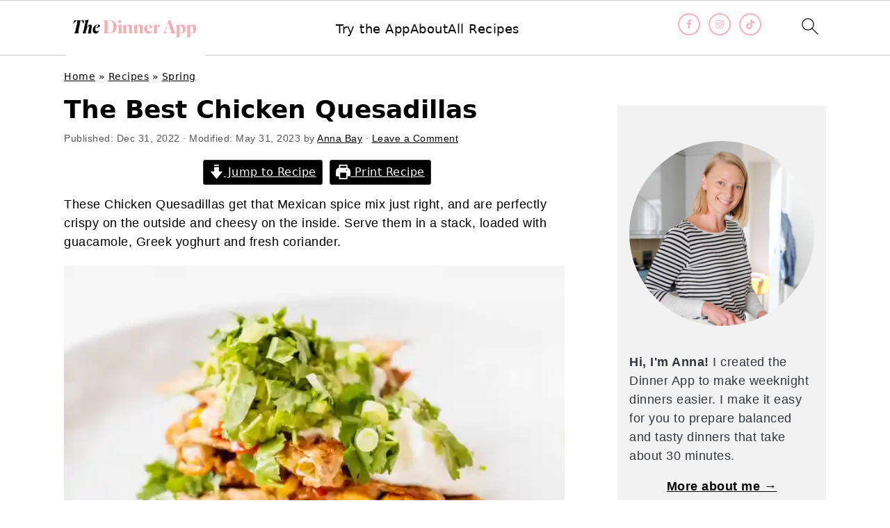

--- FILE ---
content_type: text/html; charset=UTF-8
request_url: https://thedinner.app/the-best-chicken-quesadillas/
body_size: 74176
content:
<!DOCTYPE html><html lang="en-US"><head><meta charset="UTF-8"/>
<script>var __ezHttpConsent={setByCat:function(src,tagType,attributes,category,force,customSetScriptFn=null){var setScript=function(){if(force||window.ezTcfConsent[category]){if(typeof customSetScriptFn==='function'){customSetScriptFn();}else{var scriptElement=document.createElement(tagType);scriptElement.src=src;attributes.forEach(function(attr){for(var key in attr){if(attr.hasOwnProperty(key)){scriptElement.setAttribute(key,attr[key]);}}});var firstScript=document.getElementsByTagName(tagType)[0];firstScript.parentNode.insertBefore(scriptElement,firstScript);}}};if(force||(window.ezTcfConsent&&window.ezTcfConsent.loaded)){setScript();}else if(typeof getEzConsentData==="function"){getEzConsentData().then(function(ezTcfConsent){if(ezTcfConsent&&ezTcfConsent.loaded){setScript();}else{console.error("cannot get ez consent data");force=true;setScript();}});}else{force=true;setScript();console.error("getEzConsentData is not a function");}},};</script>
<script>var ezTcfConsent=window.ezTcfConsent?window.ezTcfConsent:{loaded:false,store_info:false,develop_and_improve_services:false,measure_ad_performance:false,measure_content_performance:false,select_basic_ads:false,create_ad_profile:false,select_personalized_ads:false,create_content_profile:false,select_personalized_content:false,understand_audiences:false,use_limited_data_to_select_content:false,};function getEzConsentData(){return new Promise(function(resolve){document.addEventListener("ezConsentEvent",function(event){var ezTcfConsent=event.detail.ezTcfConsent;resolve(ezTcfConsent);});});}</script>
<script>if(typeof _setEzCookies!=='function'){function _setEzCookies(ezConsentData){var cookies=window.ezCookieQueue;for(var i=0;i<cookies.length;i++){var cookie=cookies[i];if(ezConsentData&&ezConsentData.loaded&&ezConsentData[cookie.tcfCategory]){document.cookie=cookie.name+"="+cookie.value;}}}}
window.ezCookieQueue=window.ezCookieQueue||[];if(typeof addEzCookies!=='function'){function addEzCookies(arr){window.ezCookieQueue=[...window.ezCookieQueue,...arr];}}
addEzCookies([{name:"ezoab_423621",value:"mod298; Path=/; Domain=thedinner.app; Max-Age=7200",tcfCategory:"store_info",isEzoic:"true",},{name:"ezosuibasgeneris-1",value:"d2b01ac9-a135-4806-62b2-1fe216216dfb; Path=/; Domain=thedinner.app; Expires=Wed, 20 Jan 2027 16:22:39 UTC; Secure; SameSite=None",tcfCategory:"understand_audiences",isEzoic:"true",}]);if(window.ezTcfConsent&&window.ezTcfConsent.loaded){_setEzCookies(window.ezTcfConsent);}else if(typeof getEzConsentData==="function"){getEzConsentData().then(function(ezTcfConsent){if(ezTcfConsent&&ezTcfConsent.loaded){_setEzCookies(window.ezTcfConsent);}else{console.error("cannot get ez consent data");_setEzCookies(window.ezTcfConsent);}});}else{console.error("getEzConsentData is not a function");_setEzCookies(window.ezTcfConsent);}</script><script type="text/javascript" data-ezscrex='false' data-cfasync='false'>window._ezaq = Object.assign({"edge_cache_status":13,"edge_response_time":173,"url":"https://thedinner.app/the-best-chicken-quesadillas/"}, typeof window._ezaq !== "undefined" ? window._ezaq : {});</script><script type="text/javascript" data-ezscrex='false' data-cfasync='false'>window._ezaq = Object.assign({"ab_test_id":"mod298"}, typeof window._ezaq !== "undefined" ? window._ezaq : {});window.__ez=window.__ez||{};window.__ez.tf={};</script><script type="text/javascript" data-ezscrex='false' data-cfasync='false'>window.ezDisableAds = true;</script>
<script data-ezscrex='false' data-cfasync='false' data-pagespeed-no-defer>var __ez=__ez||{};__ez.stms=Date.now();__ez.evt={};__ez.script={};__ez.ck=__ez.ck||{};__ez.template={};__ez.template.isOrig=true;window.__ezScriptHost="//www.ezojs.com";__ez.queue=__ez.queue||function(){var e=0,i=0,t=[],n=!1,o=[],r=[],s=!0,a=function(e,i,n,o,r,s,a){var l=arguments.length>7&&void 0!==arguments[7]?arguments[7]:window,d=this;this.name=e,this.funcName=i,this.parameters=null===n?null:w(n)?n:[n],this.isBlock=o,this.blockedBy=r,this.deleteWhenComplete=s,this.isError=!1,this.isComplete=!1,this.isInitialized=!1,this.proceedIfError=a,this.fWindow=l,this.isTimeDelay=!1,this.process=function(){f("... func = "+e),d.isInitialized=!0,d.isComplete=!0,f("... func.apply: "+e);var i=d.funcName.split("."),n=null,o=this.fWindow||window;i.length>3||(n=3===i.length?o[i[0]][i[1]][i[2]]:2===i.length?o[i[0]][i[1]]:o[d.funcName]),null!=n&&n.apply(null,this.parameters),!0===d.deleteWhenComplete&&delete t[e],!0===d.isBlock&&(f("----- F'D: "+d.name),m())}},l=function(e,i,t,n,o,r,s){var a=arguments.length>7&&void 0!==arguments[7]?arguments[7]:window,l=this;this.name=e,this.path=i,this.async=o,this.defer=r,this.isBlock=t,this.blockedBy=n,this.isInitialized=!1,this.isError=!1,this.isComplete=!1,this.proceedIfError=s,this.fWindow=a,this.isTimeDelay=!1,this.isPath=function(e){return"/"===e[0]&&"/"!==e[1]},this.getSrc=function(e){return void 0!==window.__ezScriptHost&&this.isPath(e)&&"banger.js"!==this.name?window.__ezScriptHost+e:e},this.process=function(){l.isInitialized=!0,f("... file = "+e);var i=this.fWindow?this.fWindow.document:document,t=i.createElement("script");t.src=this.getSrc(this.path),!0===o?t.async=!0:!0===r&&(t.defer=!0),t.onerror=function(){var e={url:window.location.href,name:l.name,path:l.path,user_agent:window.navigator.userAgent};"undefined"!=typeof _ezaq&&(e.pageview_id=_ezaq.page_view_id);var i=encodeURIComponent(JSON.stringify(e)),t=new XMLHttpRequest;t.open("GET","//g.ezoic.net/ezqlog?d="+i,!0),t.send(),f("----- ERR'D: "+l.name),l.isError=!0,!0===l.isBlock&&m()},t.onreadystatechange=t.onload=function(){var e=t.readyState;f("----- F'D: "+l.name),e&&!/loaded|complete/.test(e)||(l.isComplete=!0,!0===l.isBlock&&m())},i.getElementsByTagName("head")[0].appendChild(t)}},d=function(e,i){this.name=e,this.path="",this.async=!1,this.defer=!1,this.isBlock=!1,this.blockedBy=[],this.isInitialized=!0,this.isError=!1,this.isComplete=i,this.proceedIfError=!1,this.isTimeDelay=!1,this.process=function(){}};function c(e,i,n,s,a,d,c,u,f){var m=new l(e,i,n,s,a,d,c,f);!0===u?o[e]=m:r[e]=m,t[e]=m,h(m)}function h(e){!0!==u(e)&&0!=s&&e.process()}function u(e){if(!0===e.isTimeDelay&&!1===n)return f(e.name+" blocked = TIME DELAY!"),!0;if(w(e.blockedBy))for(var i=0;i<e.blockedBy.length;i++){var o=e.blockedBy[i];if(!1===t.hasOwnProperty(o))return f(e.name+" blocked = "+o),!0;if(!0===e.proceedIfError&&!0===t[o].isError)return!1;if(!1===t[o].isComplete)return f(e.name+" blocked = "+o),!0}return!1}function f(e){var i=window.location.href,t=new RegExp("[?&]ezq=([^&#]*)","i").exec(i);"1"===(t?t[1]:null)&&console.debug(e)}function m(){++e>200||(f("let's go"),p(o),p(r))}function p(e){for(var i in e)if(!1!==e.hasOwnProperty(i)){var t=e[i];!0===t.isComplete||u(t)||!0===t.isInitialized||!0===t.isError?!0===t.isError?f(t.name+": error"):!0===t.isComplete?f(t.name+": complete already"):!0===t.isInitialized&&f(t.name+": initialized already"):t.process()}}function w(e){return"[object Array]"==Object.prototype.toString.call(e)}return window.addEventListener("load",(function(){setTimeout((function(){n=!0,f("TDELAY -----"),m()}),5e3)}),!1),{addFile:c,addFileOnce:function(e,i,n,o,r,s,a,l,d){t[e]||c(e,i,n,o,r,s,a,l,d)},addDelayFile:function(e,i){var n=new l(e,i,!1,[],!1,!1,!0);n.isTimeDelay=!0,f(e+" ...  FILE! TDELAY"),r[e]=n,t[e]=n,h(n)},addFunc:function(e,n,s,l,d,c,u,f,m,p){!0===c&&(e=e+"_"+i++);var w=new a(e,n,s,l,d,u,f,p);!0===m?o[e]=w:r[e]=w,t[e]=w,h(w)},addDelayFunc:function(e,i,n){var o=new a(e,i,n,!1,[],!0,!0);o.isTimeDelay=!0,f(e+" ...  FUNCTION! TDELAY"),r[e]=o,t[e]=o,h(o)},items:t,processAll:m,setallowLoad:function(e){s=e},markLoaded:function(e){if(e&&0!==e.length){if(e in t){var i=t[e];!0===i.isComplete?f(i.name+" "+e+": error loaded duplicate"):(i.isComplete=!0,i.isInitialized=!0)}else t[e]=new d(e,!0);f("markLoaded dummyfile: "+t[e].name)}},logWhatsBlocked:function(){for(var e in t)!1!==t.hasOwnProperty(e)&&u(t[e])}}}();__ez.evt.add=function(e,t,n){e.addEventListener?e.addEventListener(t,n,!1):e.attachEvent?e.attachEvent("on"+t,n):e["on"+t]=n()},__ez.evt.remove=function(e,t,n){e.removeEventListener?e.removeEventListener(t,n,!1):e.detachEvent?e.detachEvent("on"+t,n):delete e["on"+t]};__ez.script.add=function(e){var t=document.createElement("script");t.src=e,t.async=!0,t.type="text/javascript",document.getElementsByTagName("head")[0].appendChild(t)};__ez.dot=__ez.dot||{};__ez.queue.addFileOnce('/detroitchicago/boise.js', '/detroitchicago/boise.js?gcb=195-0&cb=5', true, [], true, false, true, false);__ez.queue.addFileOnce('/parsonsmaize/abilene.js', '/parsonsmaize/abilene.js?gcb=195-0&cb=e80eca0cdb', true, [], true, false, true, false);__ez.queue.addFileOnce('/parsonsmaize/mulvane.js', '/parsonsmaize/mulvane.js?gcb=195-0&cb=e75e48eec0', true, ['/parsonsmaize/abilene.js'], true, false, true, false);__ez.queue.addFileOnce('/detroitchicago/birmingham.js', '/detroitchicago/birmingham.js?gcb=195-0&cb=539c47377c', true, ['/parsonsmaize/abilene.js'], true, false, true, false);</script>
<script data-ezscrex="false" type="text/javascript" data-cfasync="false">window._ezaq = Object.assign({"ad_cache_level":0,"adpicker_placement_cnt":0,"ai_placeholder_cache_level":0,"ai_placeholder_placement_cnt":-1,"article_category":"Autumn","author":"Anna Bay","domain":"thedinner.app","domain_id":423621,"ezcache_level":2,"ezcache_skip_code":0,"has_bad_image":0,"has_bad_words":0,"is_sitespeed":0,"lt_cache_level":0,"publish_date":"2022-12-31","response_size":399334,"response_size_orig":393536,"response_time_orig":130,"template_id":5,"url":"https://thedinner.app/the-best-chicken-quesadillas/","word_count":0,"worst_bad_word_level":0}, typeof window._ezaq !== "undefined" ? window._ezaq : {});__ez.queue.markLoaded('ezaqBaseReady');</script>
<script type='text/javascript' data-ezscrex='false' data-cfasync='false'>
window.ezAnalyticsStatic = true;

function analyticsAddScript(script) {
	var ezDynamic = document.createElement('script');
	ezDynamic.type = 'text/javascript';
	ezDynamic.innerHTML = script;
	document.head.appendChild(ezDynamic);
}
function getCookiesWithPrefix() {
    var allCookies = document.cookie.split(';');
    var cookiesWithPrefix = {};

    for (var i = 0; i < allCookies.length; i++) {
        var cookie = allCookies[i].trim();

        for (var j = 0; j < arguments.length; j++) {
            var prefix = arguments[j];
            if (cookie.indexOf(prefix) === 0) {
                var cookieParts = cookie.split('=');
                var cookieName = cookieParts[0];
                var cookieValue = cookieParts.slice(1).join('=');
                cookiesWithPrefix[cookieName] = decodeURIComponent(cookieValue);
                break; // Once matched, no need to check other prefixes
            }
        }
    }

    return cookiesWithPrefix;
}
function productAnalytics() {
	var d = {"pr":[6],"omd5":"96d1fd57c17074fc31833eb198f22374","nar":"risk score"};
	d.u = _ezaq.url;
	d.p = _ezaq.page_view_id;
	d.v = _ezaq.visit_uuid;
	d.ab = _ezaq.ab_test_id;
	d.e = JSON.stringify(_ezaq);
	d.ref = document.referrer;
	d.c = getCookiesWithPrefix('active_template', 'ez', 'lp_');
	if(typeof ez_utmParams !== 'undefined') {
		d.utm = ez_utmParams;
	}

	var dataText = JSON.stringify(d);
	var xhr = new XMLHttpRequest();
	xhr.open('POST','/ezais/analytics?cb=1', true);
	xhr.onload = function () {
		if (xhr.status!=200) {
            return;
		}

        if(document.readyState !== 'loading') {
            analyticsAddScript(xhr.response);
            return;
        }

        var eventFunc = function() {
            if(document.readyState === 'loading') {
                return;
            }
            document.removeEventListener('readystatechange', eventFunc, false);
            analyticsAddScript(xhr.response);
        };

        document.addEventListener('readystatechange', eventFunc, false);
	};
	xhr.setRequestHeader('Content-Type','text/plain');
	xhr.send(dataText);
}
__ez.queue.addFunc("productAnalytics", "productAnalytics", null, true, ['ezaqBaseReady'], false, false, false, true);
</script><base href="https://thedinner.app/the-best-chicken-quesadillas/"/><script>if(navigator.userAgent.match(/MSIE|Internet Explorer/i)||navigator.userAgent.match(/Trident\/7\..*?rv:11/i)){var href=document.location.href;if(!href.match(/[?&]nowprocket/)){if(href.indexOf("?")==-1){if(href.indexOf("#")==-1){document.location.href=href+"?nowprocket=1"}else{document.location.href=href.replace("#","?nowprocket=1#")}}else{if(href.indexOf("#")==-1){document.location.href=href+"&nowprocket=1"}else{document.location.href=href.replace("#","&nowprocket=1#")}}}}</script><script>(()=>{class RocketLazyLoadScripts{constructor(){this.v="2.0.3",this.userEvents=["keydown","keyup","mousedown","mouseup","mousemove","mouseover","mouseenter","mouseout","mouseleave","touchmove","touchstart","touchend","touchcancel","wheel","click","dblclick","input","visibilitychange"],this.attributeEvents=["onblur","onclick","oncontextmenu","ondblclick","onfocus","onmousedown","onmouseenter","onmouseleave","onmousemove","onmouseout","onmouseover","onmouseup","onmousewheel","onscroll","onsubmit"]}async t(){this.i(),this.o(),/iP(ad|hone)/.test(navigator.userAgent)&&this.h(),this.u(),this.l(this),this.m(),this.k(this),this.p(this),this._(),await Promise.all([this.R(),this.L()]),this.lastBreath=Date.now(),this.S(this),this.P(),this.D(),this.O(),this.M(),await this.C(this.delayedScripts.normal),await this.C(this.delayedScripts.defer),await this.C(this.delayedScripts.async),this.F("domReady"),await this.T(),await this.j(),await this.I(),this.F("windowLoad"),await this.A(),window.dispatchEvent(new Event("rocket-allScriptsLoaded")),this.everythingLoaded=!0,this.lastTouchEnd&&await new Promise((t=>setTimeout(t,500-Date.now()+this.lastTouchEnd))),this.H(),this.F("all"),this.U(),this.W()}i(){this.CSPIssue=sessionStorage.getItem("rocketCSPIssue"),document.addEventListener("securitypolicyviolation",(t=>{this.CSPIssue||"script-src-elem"!==t.violatedDirective||"data"!==t.blockedURI||(this.CSPIssue=!0,sessionStorage.setItem("rocketCSPIssue",!0))}),{isRocket:!0})}o(){window.addEventListener("pageshow",(t=>{this.persisted=t.persisted,this.realWindowLoadedFired=!0}),{isRocket:!0}),window.addEventListener("pagehide",(()=>{this.onFirstUserAction=null}),{isRocket:!0})}h(){let t;function e(e){t=e}window.addEventListener("touchstart",e,{isRocket:!0}),window.addEventListener("touchend",(function i(o){Math.abs(o.changedTouches[0].pageX-t.changedTouches[0].pageX)<10&&Math.abs(o.changedTouches[0].pageY-t.changedTouches[0].pageY)<10&&o.timeStamp-t.timeStamp<200&&(o.target.dispatchEvent(new PointerEvent("click",{target:o.target,bubbles:!0,cancelable:!0,detail:1})),event.preventDefault(),window.removeEventListener("touchstart",e,{isRocket:!0}),window.removeEventListener("touchend",i,{isRocket:!0}))}),{isRocket:!0})}q(t){this.userActionTriggered||("mousemove"!==t.type||this.firstMousemoveIgnored?"keyup"===t.type||"mouseover"===t.type||"mouseout"===t.type||(this.userActionTriggered=!0,this.onFirstUserAction&&this.onFirstUserAction()):this.firstMousemoveIgnored=!0),"click"===t.type&&t.preventDefault(),this.savedUserEvents.length>0&&(t.stopPropagation(),t.stopImmediatePropagation()),"touchstart"===this.lastEvent&&"touchend"===t.type&&(this.lastTouchEnd=Date.now()),"click"===t.type&&(this.lastTouchEnd=0),this.lastEvent=t.type,this.savedUserEvents.push(t)}u(){this.savedUserEvents=[],this.userEventHandler=this.q.bind(this),this.userEvents.forEach((t=>window.addEventListener(t,this.userEventHandler,{passive:!1,isRocket:!0})))}U(){this.userEvents.forEach((t=>window.removeEventListener(t,this.userEventHandler,{passive:!1,isRocket:!0}))),this.savedUserEvents.forEach((t=>{t.target.dispatchEvent(new window[t.constructor.name](t.type,t))}))}m(){this.eventsMutationObserver=new MutationObserver((t=>{const e="return false";for(const i of t){if("attributes"===i.type){const t=i.target.getAttribute(i.attributeName);t&&t!==e&&(i.target.setAttribute("data-rocket-"+i.attributeName,t),i.target["rocket"+i.attributeName]=new Function("event",t),i.target.setAttribute(i.attributeName,e))}"childList"===i.type&&i.addedNodes.forEach((t=>{if(t.nodeType===Node.ELEMENT_NODE)for(const i of t.attributes)this.attributeEvents.includes(i.name)&&i.value&&""!==i.value&&(t.setAttribute("data-rocket-"+i.name,i.value),t["rocket"+i.name]=new Function("event",i.value),t.setAttribute(i.name,e))}))}})),this.eventsMutationObserver.observe(document,{subtree:!0,childList:!0,attributeFilter:this.attributeEvents})}H(){this.eventsMutationObserver.disconnect(),this.attributeEvents.forEach((t=>{document.querySelectorAll("[data-rocket-"+t+"]").forEach((e=>{e.setAttribute(t,e.getAttribute("data-rocket-"+t)),e.removeAttribute("data-rocket-"+t)}))}))}k(t){Object.defineProperty(HTMLElement.prototype,"onclick",{get(){return this.rocketonclick||null},set(e){this.rocketonclick=e,this.setAttribute(t.everythingLoaded?"onclick":"data-rocket-onclick","this.rocketonclick(event)")}})}S(t){function e(e,i){let o=e[i];e[i]=null,Object.defineProperty(e,i,{get:()=>o,set(s){t.everythingLoaded?o=s:e["rocket"+i]=o=s}})}e(document,"onreadystatechange"),e(window,"onload"),e(window,"onpageshow");try{Object.defineProperty(document,"readyState",{get:()=>t.rocketReadyState,set(e){t.rocketReadyState=e},configurable:!0}),document.readyState="loading"}catch(t){console.log("WPRocket DJE readyState conflict, bypassing")}}l(t){this.originalAddEventListener=EventTarget.prototype.addEventListener,this.originalRemoveEventListener=EventTarget.prototype.removeEventListener,this.savedEventListeners=[],EventTarget.prototype.addEventListener=function(e,i,o){o&&o.isRocket||!t.B(e,this)&&!t.userEvents.includes(e)||t.B(e,this)&&!t.userActionTriggered||e.startsWith("rocket-")||t.everythingLoaded?t.originalAddEventListener.call(this,e,i,o):t.savedEventListeners.push({target:this,remove:!1,type:e,func:i,options:o})},EventTarget.prototype.removeEventListener=function(e,i,o){o&&o.isRocket||!t.B(e,this)&&!t.userEvents.includes(e)||t.B(e,this)&&!t.userActionTriggered||e.startsWith("rocket-")||t.everythingLoaded?t.originalRemoveEventListener.call(this,e,i,o):t.savedEventListeners.push({target:this,remove:!0,type:e,func:i,options:o})}}F(t){"all"===t&&(EventTarget.prototype.addEventListener=this.originalAddEventListener,EventTarget.prototype.removeEventListener=this.originalRemoveEventListener),this.savedEventListeners=this.savedEventListeners.filter((e=>{let i=e.type,o=e.target||window;return"domReady"===t&&"DOMContentLoaded"!==i&&"readystatechange"!==i||("windowLoad"===t&&"load"!==i&&"readystatechange"!==i&&"pageshow"!==i||(this.B(i,o)&&(i="rocket-"+i),e.remove?o.removeEventListener(i,e.func,e.options):o.addEventListener(i,e.func,e.options),!1))}))}p(t){let e;function i(e){return t.everythingLoaded?e:e.split(" ").map((t=>"load"===t||t.startsWith("load.")?"rocket-jquery-load":t)).join(" ")}function o(o){function s(e){const s=o.fn[e];o.fn[e]=o.fn.init.prototype[e]=function(){return this[0]===window&&t.userActionTriggered&&("string"==typeof arguments[0]||arguments[0]instanceof String?arguments[0]=i(arguments[0]):"object"==typeof arguments[0]&&Object.keys(arguments[0]).forEach((t=>{const e=arguments[0][t];delete arguments[0][t],arguments[0][i(t)]=e}))),s.apply(this,arguments),this}}if(o&&o.fn&&!t.allJQueries.includes(o)){const e={DOMContentLoaded:[],"rocket-DOMContentLoaded":[]};for(const t in e)document.addEventListener(t,(()=>{e[t].forEach((t=>t()))}),{isRocket:!0});o.fn.ready=o.fn.init.prototype.ready=function(i){function s(){parseInt(o.fn.jquery)>2?setTimeout((()=>i.bind(document)(o))):i.bind(document)(o)}return t.realDomReadyFired?!t.userActionTriggered||t.fauxDomReadyFired?s():e["rocket-DOMContentLoaded"].push(s):e.DOMContentLoaded.push(s),o([])},s("on"),s("one"),s("off"),t.allJQueries.push(o)}e=o}t.allJQueries=[],o(window.jQuery),Object.defineProperty(window,"jQuery",{get:()=>e,set(t){o(t)}})}P(){const t=new Map;document.write=document.writeln=function(e){const i=document.currentScript,o=document.createRange(),s=i.parentElement;let n=t.get(i);void 0===n&&(n=i.nextSibling,t.set(i,n));const c=document.createDocumentFragment();o.setStart(c,0),c.appendChild(o.createContextualFragment(e)),s.insertBefore(c,n)}}async R(){return new Promise((t=>{this.userActionTriggered?t():this.onFirstUserAction=t}))}async L(){return new Promise((t=>{document.addEventListener("DOMContentLoaded",(()=>{this.realDomReadyFired=!0,t()}),{isRocket:!0})}))}async I(){return this.realWindowLoadedFired?Promise.resolve():new Promise((t=>{window.addEventListener("load",t,{isRocket:!0})}))}M(){this.pendingScripts=[];this.scriptsMutationObserver=new MutationObserver((t=>{for(const e of t)e.addedNodes.forEach((t=>{"SCRIPT"!==t.tagName||t.noModule||t.isWPRocket||this.pendingScripts.push({script:t,promise:new Promise((e=>{const i=()=>{const i=this.pendingScripts.findIndex((e=>e.script===t));i>=0&&this.pendingScripts.splice(i,1),e()};t.addEventListener("load",i,{isRocket:!0}),t.addEventListener("error",i,{isRocket:!0}),setTimeout(i,1e3)}))})}))})),this.scriptsMutationObserver.observe(document,{childList:!0,subtree:!0})}async j(){await this.J(),this.pendingScripts.length?(await this.pendingScripts[0].promise,await this.j()):this.scriptsMutationObserver.disconnect()}D(){this.delayedScripts={normal:[],async:[],defer:[]},document.querySelectorAll("script[type$=rocketlazyloadscript]").forEach((t=>{t.hasAttribute("data-rocket-src")?t.hasAttribute("async")&&!1!==t.async?this.delayedScripts.async.push(t):t.hasAttribute("defer")&&!1!==t.defer||"module"===t.getAttribute("data-rocket-type")?this.delayedScripts.defer.push(t):this.delayedScripts.normal.push(t):this.delayedScripts.normal.push(t)}))}async _(){await this.L();let t=[];document.querySelectorAll("script[type$=rocketlazyloadscript][data-rocket-src]").forEach((e=>{let i=e.getAttribute("data-rocket-src");if(i&&!i.startsWith("data:")){i.startsWith("//")&&(i=location.protocol+i);try{const o=new URL(i).origin;o!==location.origin&&t.push({src:o,crossOrigin:e.crossOrigin||"module"===e.getAttribute("data-rocket-type")})}catch(t){}}})),t=[...new Map(t.map((t=>[JSON.stringify(t),t]))).values()],this.N(t,"preconnect")}async $(t){if(await this.G(),!0!==t.noModule||!("noModule"in HTMLScriptElement.prototype))return new Promise((e=>{let i;function o(){(i||t).setAttribute("data-rocket-status","executed"),e()}try{if(navigator.userAgent.includes("Firefox/")||""===navigator.vendor||this.CSPIssue)i=document.createElement("script"),[...t.attributes].forEach((t=>{let e=t.nodeName;"type"!==e&&("data-rocket-type"===e&&(e="type"),"data-rocket-src"===e&&(e="src"),i.setAttribute(e,t.nodeValue))})),t.text&&(i.text=t.text),t.nonce&&(i.nonce=t.nonce),i.hasAttribute("src")?(i.addEventListener("load",o,{isRocket:!0}),i.addEventListener("error",(()=>{i.setAttribute("data-rocket-status","failed-network"),e()}),{isRocket:!0}),setTimeout((()=>{i.isConnected||e()}),1)):(i.text=t.text,o()),i.isWPRocket=!0,t.parentNode.replaceChild(i,t);else{const i=t.getAttribute("data-rocket-type"),s=t.getAttribute("data-rocket-src");i?(t.type=i,t.removeAttribute("data-rocket-type")):t.removeAttribute("type"),t.addEventListener("load",o,{isRocket:!0}),t.addEventListener("error",(i=>{this.CSPIssue&&i.target.src.startsWith("data:")?(console.log("WPRocket: CSP fallback activated"),t.removeAttribute("src"),this.$(t).then(e)):(t.setAttribute("data-rocket-status","failed-network"),e())}),{isRocket:!0}),s?(t.fetchPriority="high",t.removeAttribute("data-rocket-src"),t.src=s):t.src="data:text/javascript;base64,"+window.btoa(unescape(encodeURIComponent(t.text)))}}catch(i){t.setAttribute("data-rocket-status","failed-transform"),e()}}));t.setAttribute("data-rocket-status","skipped")}async C(t){const e=t.shift();return e?(e.isConnected&&await this.$(e),this.C(t)):Promise.resolve()}O(){this.N([...this.delayedScripts.normal,...this.delayedScripts.defer,...this.delayedScripts.async],"preload")}N(t,e){this.trash=this.trash||[];let i=!0;var o=document.createDocumentFragment();t.forEach((t=>{const s=t.getAttribute&&t.getAttribute("data-rocket-src")||t.src;if(s&&!s.startsWith("data:")){const n=document.createElement("link");n.href=s,n.rel=e,"preconnect"!==e&&(n.as="script",n.fetchPriority=i?"high":"low"),t.getAttribute&&"module"===t.getAttribute("data-rocket-type")&&(n.crossOrigin=!0),t.crossOrigin&&(n.crossOrigin=t.crossOrigin),t.integrity&&(n.integrity=t.integrity),t.nonce&&(n.nonce=t.nonce),o.appendChild(n),this.trash.push(n),i=!1}})),document.head.appendChild(o)}W(){this.trash.forEach((t=>t.remove()))}async T(){try{document.readyState="interactive"}catch(t){}this.fauxDomReadyFired=!0;try{await this.G(),document.dispatchEvent(new Event("rocket-readystatechange")),await this.G(),document.rocketonreadystatechange&&document.rocketonreadystatechange(),await this.G(),document.dispatchEvent(new Event("rocket-DOMContentLoaded")),await this.G(),window.dispatchEvent(new Event("rocket-DOMContentLoaded"))}catch(t){console.error(t)}}async A(){try{document.readyState="complete"}catch(t){}try{await this.G(),document.dispatchEvent(new Event("rocket-readystatechange")),await this.G(),document.rocketonreadystatechange&&document.rocketonreadystatechange(),await this.G(),window.dispatchEvent(new Event("rocket-load")),await this.G(),window.rocketonload&&window.rocketonload(),await this.G(),this.allJQueries.forEach((t=>t(window).trigger("rocket-jquery-load"))),await this.G();const t=new Event("rocket-pageshow");t.persisted=this.persisted,window.dispatchEvent(t),await this.G(),window.rocketonpageshow&&window.rocketonpageshow({persisted:this.persisted})}catch(t){console.error(t)}}async G(){Date.now()-this.lastBreath>45&&(await this.J(),this.lastBreath=Date.now())}async J(){return document.hidden?new Promise((t=>setTimeout(t))):new Promise((t=>requestAnimationFrame(t)))}B(t,e){return e===document&&"readystatechange"===t||(e===document&&"DOMContentLoaded"===t||(e===window&&"DOMContentLoaded"===t||(e===window&&"load"===t||e===window&&"pageshow"===t)))}static run(){(new RocketLazyLoadScripts).t()}}RocketLazyLoadScripts.run()})();</script>

<meta name="viewport" content="width=device-width, initial-scale=1"/>
<meta name="robots" content="index, follow, max-image-preview:large, max-snippet:-1, max-video-preview:-1"/>
	<style></style>
	
	<!-- This site is optimized with the Yoast SEO plugin v25.6 - https://yoast.com/wordpress/plugins/seo/ -->
	<title>The Best Chicken Quesadillas - The Dinner App</title>
<style id="wpr-usedcss">img:is([sizes=auto i],[sizes^="auto," i]){contain-intrinsic-size:3e3px 1500px}#jp-relatedposts{display:none;padding-top:1em;margin:1em 0;position:relative;clear:both}.jp-relatedposts::after{content:'';display:block;clear:both}#jp-relatedposts h3.jp-relatedposts-headline{margin:0 0 1em;display:inline-block;float:left;font-size:9pt;font-weight:700;font-family:inherit}#jp-relatedposts h3.jp-relatedposts-headline em::before{content:"";display:block;width:100%;min-width:30px;border-top:1px solid rgba(0,0,0,.2);margin-bottom:1em}#jp-relatedposts h3.jp-relatedposts-headline em{font-style:normal;font-weight:700}#jp-relatedposts .jp-relatedposts-items-visual{margin-right:-20px}#jp-relatedposts .jp-relatedposts-items-visual .jp-relatedposts-post{padding-right:20px;-moz-opacity:.8;opacity:.8}#jp-relatedposts .jp-relatedposts-items-visual .jp-relatedposts-post:nth-child(3n+4){clear:both}#jp-relatedposts .jp-relatedposts-items-visual h4.jp-relatedposts-post-title{font-size:14px;line-height:20px;margin:0}#jp-relatedposts .jp-relatedposts-items-visual .jp-relatedposts-post-nothumbs{position:relative}#jp-relatedposts .jp-relatedposts-items-visual .jp-relatedposts-post-nothumbs a.jp-relatedposts-post-aoverlay{position:absolute;top:0;bottom:0;left:0;right:0;display:block;border-bottom:0}#jp-relatedposts .jp-relatedposts-items-visual h4.jp-relatedposts-post-title{text-transform:none;margin:0;font-family:inherit;display:block;max-width:100%}#jp-relatedposts .jp-relatedposts-items-visual .jp-relatedposts-post span{height:auto;max-width:100%}#jp-relatedposts .jp-relatedposts-items-visual div.jp-relatedposts-post-thumbs p.jp-relatedposts-post-excerpt{display:none}#jp-relatedposts .jp-relatedposts-items-visual .jp-relatedposts-post-nothumbs p.jp-relatedposts-post-excerpt{overflow:hidden}#jp-relatedposts .jp-relatedposts-items-visual .jp-relatedposts-post-nothumbs span{margin-bottom:1em}@media only screen and (max-width:640px){#jp-relatedposts .jp-relatedposts-items-visual{margin-right:20px}}@media print{.jp-relatedposts{display:none!important}}:root{--comment-rating-star-color:#343434}.comment-form-wprm-rating{margin-bottom:20px;margin-top:5px;text-align:left}.rtl .comment-form-wprm-rating{text-align:right}:root{--wprm-popup-font-size:16px;--wprm-popup-background:#fff;--wprm-popup-title:#000;--wprm-popup-content:#444;--wprm-popup-button-background:#5a822b;--wprm-popup-button-text:#fff}.wprm-popup-modal{display:none}.wprm-popup-modal.is-open{display:block}.wprm-popup-modal__overlay{align-items:center;background:rgba(0,0,0,.6);bottom:0;display:flex;justify-content:center;left:0;position:fixed;right:0;top:0;z-index:2147483646}.wprm-popup-modal__container{background-color:var(--wprm-popup-background);border-radius:4px;box-sizing:border-box;font-size:var(--wprm-popup-font-size);max-height:100vh;max-width:100%;overflow-y:auto;padding:30px}.wprm-popup-modal__header{align-items:center;display:flex;justify-content:space-between;margin-bottom:10px}.wprm-popup-modal__title{box-sizing:border-box;color:var(--wprm-popup-title);font-size:1.2em;font-weight:600;line-height:1.25;margin-bottom:0;margin-top:0}.wprm-popup-modal__header .wprm-popup-modal__close{background:0 0;border:0;cursor:pointer;width:18px}.wprm-popup-modal__header .wprm-popup-modal__close:before{color:var(--wprm-popup-title);content:"✕";font-size:var(--wprm-popup-font-size)}.wprm-popup-modal__content{color:var(--wprm-popup-content);line-height:1.5}.wprm-popup-modal__content p{font-size:1em;line-height:1.5}.wprm-popup-modal__footer{margin-top:20px}.wprm-popup-modal__btn{-webkit-appearance:button;background-color:var(--wprm-popup-button-background);border-radius:.25em;border-style:none;border-width:0;color:var(--wprm-popup-button-text);cursor:pointer;font-size:1em;line-height:1.15;margin:0;overflow:visible;padding:.5em 1em;text-transform:none;will-change:transform;-moz-osx-font-smoothing:grayscale;-webkit-backface-visibility:hidden;backface-visibility:hidden;-webkit-transform:translateZ(0);transform:translateZ(0);transition:-webkit-transform .25s ease-out;transition:transform .25s ease-out;transition:transform .25s ease-out,-webkit-transform .25s ease-out}.wprm-popup-modal__btn:focus,.wprm-popup-modal__btn:hover{-webkit-transform:scale(1.05);transform:scale(1.05)}@keyframes wprmPopupModalFadeIn{0%{opacity:0}to{opacity:1}}@keyframes wprmPopupModalFadeOut{0%{opacity:1}to{opacity:0}}@keyframes wprmPopupModalSlideIn{0%{transform:translateY(15%)}to{transform:translateY(0)}}@keyframes wprmPopupModalSlideOut{0%{transform:translateY(0)}to{transform:translateY(-10%)}}.wprm-popup-modal[aria-hidden=false] .wprm-popup-modal__overlay{animation:.3s cubic-bezier(0,0,.2,1) wprmPopupModalFadeIn}.wprm-popup-modal[aria-hidden=false] .wprm-popup-modal__container{animation:.3s cubic-bezier(0,0,.2,1) wprmPopupModalSlideIn}.wprm-popup-modal[aria-hidden=true] .wprm-popup-modal__overlay{animation:.3s cubic-bezier(0,0,.2,1) wprmPopupModalFadeOut}.wprm-popup-modal[aria-hidden=true] .wprm-popup-modal__container{animation:.3s cubic-bezier(0,0,.2,1) wprmPopupModalSlideOut}.wprm-popup-modal .wprm-popup-modal__container,.wprm-popup-modal .wprm-popup-modal__overlay{will-change:transform}.tippy-box[data-animation=fade][data-state=hidden]{opacity:0}[data-tippy-root]{max-width:calc(100vw - 10px)}.tippy-box{background-color:#333;border-radius:4px;color:#fff;font-size:14px;line-height:1.4;outline:0;position:relative;transition-property:transform,visibility,opacity;white-space:normal}.tippy-box[data-placement^=top]>.tippy-arrow{bottom:0}.tippy-box[data-placement^=top]>.tippy-arrow:before{border-top-color:initial;border-width:8px 8px 0;bottom:-7px;left:0;transform-origin:center top}.tippy-box[data-placement^=bottom]>.tippy-arrow{top:0}.tippy-box[data-placement^=bottom]>.tippy-arrow:before{border-bottom-color:initial;border-width:0 8px 8px;left:0;top:-7px;transform-origin:center bottom}.tippy-box[data-placement^=left]>.tippy-arrow{right:0}.tippy-box[data-placement^=left]>.tippy-arrow:before{border-left-color:initial;border-width:8px 0 8px 8px;right:-7px;transform-origin:center left}.tippy-box[data-placement^=right]>.tippy-arrow{left:0}.tippy-box[data-placement^=right]>.tippy-arrow:before{border-right-color:initial;border-width:8px 8px 8px 0;left:-7px;transform-origin:center right}.tippy-box[data-inertia][data-state=visible]{transition-timing-function:cubic-bezier(.54,1.5,.38,1.11)}.tippy-arrow{color:#333;height:16px;width:16px}.tippy-arrow:before{border-color:transparent;border-style:solid;content:"";position:absolute}.tippy-content{padding:5px 9px;position:relative;z-index:1}.tippy-box[data-theme=wprm] .tippy-content p:first-child{margin-top:0}.tippy-box[data-theme=wprm] .tippy-content p:last-child{margin-bottom:0}.wprm-rating-star svg{display:inline;height:16px;margin:0;vertical-align:middle;width:16px}.wprm-loader{animation:1s ease-in-out infinite wprmSpin;-webkit-animation:1s ease-in-out infinite wprmSpin;border:2px solid hsla(0,0%,78%,.3);border-radius:50%;border-top-color:#444;display:inline-block;height:10px;width:10px}@keyframes wprmSpin{to{-webkit-transform:rotate(1turn)}}@-webkit-keyframes wprmSpin{to{-webkit-transform:rotate(1turn)}}.wprm-recipe-container{outline:0}.wprm-recipe{container-type:inline-size;overflow:hidden;width:100%;zoom:1;clear:both;text-align:left}.wprm-recipe *{box-sizing:border-box}.wprm-recipe ol,.wprm-recipe ul{-webkit-margin-before:0;-webkit-margin-after:0;-webkit-padding-start:0;margin:0;padding:0}.wprm-recipe li{font-size:1em;margin:0 0 0 32px;padding:0}.wprm-recipe p{font-size:1em;margin:0;padding:0}.wprm-recipe li,.wprm-recipe li.wprm-recipe-instruction{list-style-position:outside}.wprm-recipe li:before{display:none}.wprm-recipe h1,.wprm-recipe h2,.wprm-recipe h3,.wprm-recipe h4,.wprm-recipe h5,.wprm-recipe h6{clear:none;font-variant:normal;letter-spacing:normal;margin:0;padding:0;text-transform:none}.wprm-recipe a.wprm-recipe-link,.wprm-recipe a.wprm-recipe-link:hover{-webkit-box-shadow:none;-moz-box-shadow:none;box-shadow:none}body:not(.wprm-print) .wprm-recipe p:first-letter{color:inherit;font-family:inherit;font-size:inherit;line-height:inherit;margin:inherit;padding:inherit}.rtl .wprm-recipe{text-align:right}.rtl .wprm-recipe li{margin:0 32px 0 0}.wprm-screen-reader-text{border:0;clip:rect(1px,1px,1px,1px);clip-path:inset(50%);height:1px;margin:-1px;overflow:hidden;padding:0;position:absolute!important;width:1px;word-wrap:normal!important}.wprm-recipe-block-container-inline{display:inline-block;margin-right:1.2em}.rtl .wprm-recipe-block-container-inline{margin-left:1.2em;margin-right:0}.wprm-recipe-details-container-inline{display:inline}.wprm-recipe-details-unit{font-size:.8em}@media only screen and (max-width:600px){.wprm-recipe-details-unit{font-size:1em}aside input{min-height:50px;margin-bottom:17px}}.wprm-expandable-container{--wprm-expandable-text-color:#333;--wprm-expandable-button-color:#fff;--wprm-expandable-border-color:#333;--wprm-expandable-border-radius:0px;--wprm-expandable-vertical-padding:5px;--wprm-expandable-horizontal-padding:5px}.wprm-expandable-container a.wprm-expandable-button,.wprm-expandable-container button.wprm-expandable-button{color:var(--wprm-expandable-text-color)}.wprm-expandable-container button.wprm-expandable-button{background-color:var(--wprm-expandable-button-color);border-color:var(--wprm-expandable-border-color);border-radius:var(--wprm-expandable-border-radius);padding:var(--wprm-expandable-vertical-padding) var(--wprm-expandable-horizontal-padding)}.wprm-expandable-container.wprm-expandable-expanded .wprm-expandable-button-show{display:none}.wprm-block-text-normal{font-style:normal;font-weight:400;text-transform:none}.wprm-block-text-bold{font-weight:700!important}.wprm-block-text-faded{opacity:.7}.wprm-block-text-faded .wprm-block-text-faded{opacity:1}.wprm-align-left{text-align:left}.wprm-recipe-header .wprm-recipe-icon{margin-right:5px}.wprm-recipe-icon svg{display:inline;height:1.3em;margin-top:-.15em;overflow:visible;vertical-align:middle;width:1.3em}.wprm-recipe-image img{display:block;margin:0 auto}.wprm-recipe-image picture{border:none!important}.wprm-recipe-ingredients-container .wprm-recipe-ingredient-group-name{margin-top:.8em!important}.wprm-recipe-ingredients-container.wprm-recipe-images-before .wprm-recipe-ingredient-image{margin-right:10px}.wprm-recipe-ingredients-container .wprm-recipe-ingredient-image{flex-shrink:0}.wprm-recipe-ingredients-container .wprm-recipe-ingredient-image img{vertical-align:middle}.wprm-recipe-ingredients-container .wprm-recipe-ingredient-notes-faded{opacity:.7}.wprm-recipe-shop-instacart-loading{cursor:wait;opacity:.5}.wprm-recipe-shop-instacart{align-items:center;border:1px solid #003d29;border-radius:23px;cursor:pointer;display:inline-flex;font-family:Instacart,system-ui,-apple-system,BlinkMacSystemFont,'Segoe UI',Roboto,Oxygen,Ubuntu,Cantarell,'Open Sans','Helvetica Neue',sans-serif;font-size:14px;height:46px;padding:0 18px}.wprm-recipe-shop-instacart>img{height:22px!important;margin:0!important;padding:0!important;width:auto!important}.wprm-recipe-shop-instacart>span{margin-left:10px}.wprm-recipe-instructions-container .wprm-recipe-instruction-text{font-size:1em}.wprm-recipe-instructions-container .wprm-recipe-instruction-media{margin:5px 0 15px;max-width:100%}.wprm-recipe-instruction-ingredients-inline .wprm-recipe-instruction-ingredient{display:inline-block;padding-right:5px}.wprm-recipe-instruction-ingredients-inline .wprm-recipe-instruction-ingredient:last-child{padding-right:0}.rtl .wprm-recipe-instruction-ingredients-inline .wprm-recipe-instruction-ingredient{display:inline-block;padding-left:5px;padding-right:0}.rtl .wprm-recipe-instruction-ingredients-inline .wprm-recipe-instruction-ingredient:first-child{padding-left:5px}.wprm-recipe-link{cursor:pointer;text-decoration:none}.wprm-recipe-link.wprm-recipe-link-inline-button{display:inline-block;margin:0 5px 5px 0}.wprm-recipe-link.wprm-recipe-link-inline-button{border-style:solid;border-width:1px;padding:5px}.rtl .wprm-recipe-link.wprm-recipe-link-inline-button{margin:0 0 5px 5px}.wprm-nutrition-label-container-simple .wprm-nutrition-label-text-nutrition-unit{font-size:.85em}.wprm-recipe-rating{white-space:nowrap}.wprm-recipe-rating svg{height:1.1em;margin-top:-.15em!important;margin:0;vertical-align:middle;width:1.1em}.wprm-recipe-rating .wprm-recipe-rating-details{font-size:.8em}.wprm-spacer{background:0 0!important;display:block!important;font-size:0;height:10px;line-height:0;width:100%}.wprm-spacer+.wprm-spacer{display:none!important}.wprm-recipe-instruction-text .wprm-spacer,.wprm-recipe-summary .wprm-spacer{display:block!important}html{font-family:sans-serif;-webkit-text-size-adjust:100%;-ms-text-size-adjust:100%}body{margin:0}article,aside,figcaption,figure,footer,header,main,nav,section{display:block}audio,canvas,progress,video{display:inline-block;vertical-align:baseline}audio:not([controls]){display:none;height:0}[hidden],template{display:none}a{background-color:transparent}a:active,a:hover{outline:0}mark{background:#ff0;color:#000}small{font-size:80%}img{border:0}svg:not(:root){overflow:hidden}figure{margin:20px 0}hr{-moz-box-sizing:content-box;-webkit-box-sizing:content-box;box-sizing:content-box;height:0}code{font-family:monospace,monospace;font-size:1em;white-space:pre-line;box-shadow:1px 1px 3px #ccc;padding:17px;margin:17px 0}button,input,optgroup,select,textarea{color:inherit;font:inherit;margin:0}button{overflow:visible}button,select{text-transform:none;font-family:sans-serif}button,html input[type=button],input[type=submit]{cursor:pointer;-webkit-appearance:button}button[disabled],html input[disabled]{cursor:default}button::-moz-focus-inner,input::-moz-focus-inner{border:0;padding:0}input{line-height:normal}input[type=checkbox],input[type=radio]{-moz-box-sizing:border-box;-webkit-box-sizing:border-box;box-sizing:border-box;padding:0}input[type=number]::-webkit-inner-spin-button,input[type=number]::-webkit-outer-spin-button{height:auto}input[type=search]{-moz-box-sizing:content-box;-webkit-box-sizing:content-box;box-sizing:content-box;-webkit-appearance:textfield}input[type=search]::-webkit-search-cancel-button,input[type=search]::-webkit-search-decoration{-webkit-appearance:none}fieldset{border:1px solid silver;margin:0 2px;padding:.35em .625em .75em}legend{border:0;padding:0}textarea{overflow:auto}optgroup{font-weight:700}table{border-collapse:collapse;border-spacing:0}td,th{padding:0}*,input[type=search]{-moz-box-sizing:border-box;-webkit-box-sizing:border-box;box-sizing:border-box}.clear:after,.comment-respond:after,.entry-content:after,.entry:after,.nav-primary:after,.site-container:after,.site-footer:after,.site-header:after,.site-inner:after,.widget-area:after,.widget:after,.wrap:after{clear:both;content:" ";display:table}.clear{clear:both;margin-bottom:30px}body{background:#fff;color:#010101;font-family:Muli,Arial,Helvetica,sans-serif;font-size:100%;font-weight:300;letter-spacing:.5px;line-height:1.8}::-moz-selection{background:#111;color:#fff}::selection{background:#111;color:#fff}a{color:#fb6a4a;text-decoration:none}.single .content a,.site-footer a,aside a{text-decoration:underline}a:focus,a:hover{opacity:.7}hr{background:0 0;border:0;border-top:1px solid #eee;color:#fff;margin-bottom:37px}p{margin:5px 0 15px;padding:0}strong{font-weight:700}ol,ul{margin:0;padding:0}cite{font-style:normal}h1,h2,h3,h4,h5,h6{font-family:Karla,Arial,Helvetica,sans-serif;font-weight:700;letter-spacing:3px;line-height:1.3;margin:37px 0 21px;padding:0;text-transform:uppercase}h1 a{font-style:normal}h1{font-size:2em}h2{font-size:1.625em}h3{font-size:1.375em}h4{font-size:1.125em}h5{font-size:1em}h6{font-size:1em}embed,iframe,img,object,video{max-width:100%}img{height:auto}.gallery-item{float:left;margin:0 0 28px;text-align:center}input,select,textarea{border:1px solid #eee;-webkit-box-shadow:0 0 0 #fff;-webkit-box-shadow:0 0 0 #fff;box-shadow:0 0 0 #fff;color:#333;font-weight:300;letter-spacing:.5px;padding:10px;width:100%}input:focus,textarea:focus{outline:0}::-moz-placeholder{color:#000}::-webkit-input-placeholder{color:#000}.button,.sidebar .button,button,input[type=button],input[type=submit]{background:#010101;border:1px solid #010101;-webkit-box-shadow:none;box-shadow:none;color:#fff;cursor:pointer;font-family:Karla,Arial,Helvetica,sans-serif;font-style:normal;font-weight:700;letter-spacing:2px;padding:7px 17px;text-transform:uppercase;width:auto}input[type=submit]{letter-spacing:2px}.button:focus,.button:hover,button:focus,button:hover,input:focus[type=button],input:focus[type=submit],input:hover[type=button],input:hover[type=submit]{background:#fff;color:#010101}input[type=search]::-webkit-search-cancel-button,input[type=search]::-webkit-search-results-button{display:none}.site-container{margin:0 auto}.content-sidebar-wrap,.site-inner,.wrap{margin:0 auto;max-width:1170px}.site-inner{background:#fff;margin:0 auto;padding:15px 37px}.content{float:right;width:720px}.content-sidebar .content{float:left}.sidebar-primary{float:right;width:300px}.search-form{background:#fff;border:1px solid #eee;padding:10px}.search-form input{background:url("https://thedinner.app/wp-content/themes/foodiepro-v444/images/search.svg") center right no-repeat #fff;-webkit-background-size:contain;background-size:contain;border:0;padding:0}.search-form input[type=submit]{border:0;clip:rect(0,0,0,0);height:1px;margin:-1px;padding:0;position:absolute;width:1px}.aligncenter,.aligncenter img{display:block;margin:0 auto 22px}.breadcrumb{margin-bottom:20px}.entry-title{margin:0 0 17px;word-wrap:break-word}.entry-title a,h1.entry-title{color:#010101;text-decoration:none}.entry-title a:hover{opacity:.7}figcaption{text-align:center}.screen-reader-shortcut,.screen-reader-text,.screen-reader-text span{background:#fff;border:0;clip:rect(0,0,0,0);color:#333;height:1px;overflow:hidden;position:absolute!important;width:1px}.genesis-nav-menu .search input[type=submit]:focus,.screen-reader-shortcut:focus,.screen-reader-text:focus{-webkit-box-shadow:0 0 2px 2px rgba(0,0,0,.6);box-shadow:0 0 2px 2px rgba(0,0,0,.6);clip:auto!important;display:block;font-size:1em;font-weight:700;height:auto;padding:15px 23px 14px;text-decoration:none;width:auto;z-index:100000}.genesis-skip-link li{height:0;list-style:none;width:0}.simple-social-icons ul li:before{content:none!important;padding-right:0!important}img.lazyloaded{opacity:1}.title-area{display:inline-block;margin:0;padding:17px 0;width:320px}.site-title{line-height:.8;margin:0;text-transform:uppercase}.site-title a{color:#010101;font-style:normal}.site-title a:focus,.site-title a:hover{color:#010101}.header-full-width .site-title,.header-full-width .title-area{text-align:center;width:100%}.site-title img{max-width:100%}.site-header .widget-area,.site-header .widget-area .genesis-nav-menu{float:right;max-width:710px;text-align:right}.site-header .widget-area .genesis-nav-menu{border:0;margin:31px 0 0;padding:0}.genesis-nav-menu{background:#fff;border-bottom:1px solid #eee;border-top:1px solid #eee;clear:both;font-family:Karla,Arial,Helvetica,sans-serif;font-weight:400;letter-spacing:2px;padding:7px 0;text-align:center;width:100%}#foodie-social .simple-social-icons,.genesis-nav-menu aside{display:inline-block;height:32px;vertical-align:middle;width:auto}.genesis-nav-menu .menu-item{display:inline-block;margin:0;padding:0;text-align:left}.genesis-nav-menu a{color:#010101;display:block;padding:17px 21px;position:relative;text-decoration:none;text-transform:uppercase;min-height:52px}.genesis-nav-menu a:focus,.genesis-nav-menu a:hover{color:#fb6a4a}.genesis-nav-menu a.last{padding-right:0}.genesis-nav-menu .menu-item:focus,.genesis-nav-menu .menu-item:hover{position:static}.genesis-nav-menu>.last>a{padding-right:0}.genesis-nav-menu>.right{color:#fff;float:right;list-style-type:none;padding:27px 0}.genesis-nav-menu>.right>a{display:inline;padding:0}.genesis-nav-menu>.search{padding:11px 0 0}.genesis-nav-menu .simple-social-icons{margin:0 17px}.genesis-nav-menu .simple-social-icons li{margin:2px 0!important}.genesis-nav-menu .search-form{display:inline-block;margin-left:27px;vertical-align:middle;width:auto}.sidebar .menu-item a{text-decoration:none}#foodie-social a{min-height:0!important}.nav-primary{margin:0}.entry{margin-bottom:37px}.entry-content ol,.entry-content p,.entry-content ul{margin-bottom:37px}.entry-content ol li,.entry-content ul li{margin:0 0 17px 37px}.entry-content ol li{list-style-type:decimal}.entry-content ul li{list-style-type:disc}.entry-content ol ol,.entry-content ul ul{margin-bottom:37px}.entry-header{color:#555;margin:0 0 37px}.entry-meta a{color:#555;text-decoration:underline}.entry-footer .entry-meta{border-top:1px solid #eee;padding:37px 0}.comment-respond{padding:37px 0}.comment-respond{margin:0 0 37px}.comment-respond h3{color:#010101}.comment-author{display:inline-block;margin:0 17px 0 0}.comment-respond input[type=email],.comment-respond input[type=text],.comment-respond input[type=url]{width:50%}.comment-respond label{display:block;margin-right:12px}.comment-content{overflow-wrap:break-word}.sidebar p:last-child,.sidebar ul{margin:0}.sidebar li{list-style-type:none;margin-bottom:6px;padding:0;word-wrap:break-word}.sidebar>ul li:before{content:"\00BB \0020";padding-right:7px}.sidebar>ul>li:last-child{margin-bottom:0}.sidebar .widget{border-bottom:1px solid #eee;margin-bottom:37px;padding-bottom:37px}.sidebar a{font-weight:700}.sidebar .search-form{width:100%}.sidebar a img{margin-bottom:0}.site-footer{color:#555;letter-spacing:2px;padding:27px 0;text-align:center}.site-footer a{color:#555}.site-footer p{margin:0}@media only screen and (min-width:1200px){.children{margin-left:17px}#breadcrumbs,.entry-meta,aside{font-size:.8em}}@media only screen and (max-width:1200px){.site-inner,.wrap{max-width:1040px;overflow:hidden}.content,.site-header .widget-area{width:620px}.genesis-nav-menu a,.genesis-nav-menu>.last>a{padding:17px}.sidebar-primary{width:300px}}@media only screen and (max-width:1023px){.content,.sidebar-primary,.site-header .widget-area,.site-inner,.title-area,.wrap{width:100%}.site-inner{padding-left:5%;padding-right:5%}.comment-respond,.entry,.entry-footer .entry-meta,.sidebar .widget,.site-header{padding:10px 0}.genesis-nav-menu li,.site-header .search-form,.site-header ul.genesis-nav-menu{float:none}.genesis-nav-menu,.site-header .search-form,.site-header .title-area,.site-title{text-align:center}.site-header .search-form{margin:17px auto}.genesis-nav-menu li.right{display:none}.entry-footer .entry-meta{margin:0;padding-top:12px}}@media only screen and (max-width:940px){nav{display:none;position:relative}#genesis-nav-primary{border-bottom:2px solid #ccc}.genesis-nav-menu{border:none}.genesis-nav-menu .menu-item{border-bottom:1px solid #eee;display:block;position:relative;text-align:left}.genesis-nav-menu .menu-item:focus,.genesis-nav-menu .menu-item:hover{position:relative}.site-header .widget-area,.site-header .widget-area .genesis-nav-menu{width:100%}.genesis-nav-menu .foodie-social{padding:11px;overflow:hidden}.genesis-nav-menu .simple-social-icons{margin:0}.genesis-nav-menu .search-form{border:0;float:right;width:100%;padding:20px 10px}#foodie-social a{font-size:26px!important;padding:13px!important}nav#breadcrumbs{display:block}}@media only screen and (max-width:767px){.odd{clear:both;margin-left:0}}.entry-content a,.entry-meta a,.site-footer a,a{color:#000}.entry-meta a:hover,.site-footer a:hover,a:hover{color:#000}.genesis-nav-menu>li>a:hover{color:#f4afb4}.button,.sidebar .button,button{background:#f4afbf}.button,button{border-color:#f4afb4}.wp-block-button__link{align-content:center;box-sizing:border-box;cursor:pointer;display:inline-block;height:100%;text-align:center;word-break:break-word}.wp-block-button__link.aligncenter{text-align:center}:where(.wp-block-button__link){border-radius:9999px;box-shadow:none;padding:calc(.667em + 2px) calc(1.333em + 2px);text-decoration:none}:root :where(.wp-block-button .wp-block-button__link.is-style-outline),:root :where(.wp-block-button.is-style-outline>.wp-block-button__link){border:2px solid;padding:.667em 1.333em}:root :where(.wp-block-button .wp-block-button__link.is-style-outline:not(.has-text-color)),:root :where(.wp-block-button.is-style-outline>.wp-block-button__link:not(.has-text-color)){color:currentColor}:root :where(.wp-block-button .wp-block-button__link.is-style-outline:not(.has-background)),:root :where(.wp-block-button.is-style-outline>.wp-block-button__link:not(.has-background)){background-color:initial;background-image:none}:where(.wp-block-calendar table:not(.has-background) th){background:#ddd}.wp-block-columns{align-items:normal!important;box-sizing:border-box;display:flex;flex-wrap:wrap!important}@media (min-width:782px){.wp-block-columns{flex-wrap:nowrap!important}}@media (max-width:781px){.wp-block-columns:not(.is-not-stacked-on-mobile)>.wp-block-column{flex-basis:100%!important}}@media (min-width:782px){.wp-block-columns:not(.is-not-stacked-on-mobile)>.wp-block-column{flex-basis:0;flex-grow:1}}:where(.wp-block-columns){margin-bottom:1.75em}:where(.wp-block-columns.has-background){padding:1.25em 2.375em}.wp-block-column{flex-grow:1;min-width:0;overflow-wrap:break-word;word-break:break-word}:where(.wp-block-post-comments input[type=submit]){border:none}:where(.wp-block-cover-image:not(.has-text-color)),:where(.wp-block-cover:not(.has-text-color)){color:#fff}:where(.wp-block-cover-image.is-light:not(.has-text-color)),:where(.wp-block-cover.is-light:not(.has-text-color)){color:#000}:root :where(.wp-block-cover h1:not(.has-text-color)),:root :where(.wp-block-cover h2:not(.has-text-color)),:root :where(.wp-block-cover h3:not(.has-text-color)),:root :where(.wp-block-cover h4:not(.has-text-color)),:root :where(.wp-block-cover h5:not(.has-text-color)),:root :where(.wp-block-cover h6:not(.has-text-color)),:root :where(.wp-block-cover p:not(.has-text-color)){color:inherit}:where(.wp-block-file){margin-bottom:1.5em}:where(.wp-block-file__button){border-radius:2em;display:inline-block;padding:.5em 1em}:where(.wp-block-file__button):is(a):active,:where(.wp-block-file__button):is(a):focus,:where(.wp-block-file__button):is(a):hover,:where(.wp-block-file__button):is(a):visited{box-shadow:none;color:#fff;opacity:.85;text-decoration:none}.wp-block-group{box-sizing:border-box}:where(.wp-block-group.wp-block-group-is-layout-constrained){position:relative}.wp-block-image>a,.wp-block-image>figure>a{display:inline-block}.wp-block-image img{box-sizing:border-box;height:auto;max-width:100%;vertical-align:bottom}@media not (prefers-reduced-motion){.wp-block-image img.hide{visibility:hidden}.wp-block-image img.show{animation:.4s show-content-image}}.wp-block-image[style*=border-radius] img,.wp-block-image[style*=border-radius]>a{border-radius:inherit}.wp-block-image.aligncenter{text-align:center}.wp-block-image .aligncenter,.wp-block-image.aligncenter{display:table}.wp-block-image .aligncenter>figcaption,.wp-block-image.aligncenter>figcaption{caption-side:bottom;display:table-caption}.wp-block-image .aligncenter{margin-left:auto;margin-right:auto}.wp-block-image :where(figcaption){margin-bottom:1em;margin-top:.5em}:root :where(.wp-block-image.is-style-rounded img,.wp-block-image .is-style-rounded img){border-radius:9999px}.wp-block-image figure{margin:0}@keyframes show-content-image{0%{visibility:hidden}99%{visibility:hidden}to{visibility:visible}}:where(.wp-block-latest-comments:not([style*=line-height] .wp-block-latest-comments__comment)){line-height:1.1}:where(.wp-block-latest-comments:not([style*=line-height] .wp-block-latest-comments__comment-excerpt p)){line-height:1.8}:root :where(.wp-block-latest-posts.is-grid){padding:0}:root :where(.wp-block-latest-posts.wp-block-latest-posts__list){padding-left:0}ol,ul{box-sizing:border-box}:root :where(.wp-block-list.has-background){padding:1.25em 2.375em}:where(.wp-block-navigation.has-background .wp-block-navigation-item a:not(.wp-element-button)),:where(.wp-block-navigation.has-background .wp-block-navigation-submenu a:not(.wp-element-button)){padding:.5em 1em}:where(.wp-block-navigation .wp-block-navigation__submenu-container .wp-block-navigation-item a:not(.wp-element-button)),:where(.wp-block-navigation .wp-block-navigation__submenu-container .wp-block-navigation-submenu a:not(.wp-element-button)),:where(.wp-block-navigation .wp-block-navigation__submenu-container .wp-block-navigation-submenu button.wp-block-navigation-item__content),:where(.wp-block-navigation .wp-block-navigation__submenu-container .wp-block-pages-list__item button.wp-block-navigation-item__content){padding:.5em 1em}:root :where(p.has-background){padding:1.25em 2.375em}:where(p.has-text-color:not(.has-link-color)) a{color:inherit}:where(.wp-block-post-comments-form) input:not([type=submit]),:where(.wp-block-post-comments-form) textarea{border:1px solid #949494;font-family:inherit;font-size:1em}:where(.wp-block-post-comments-form) input:where(:not([type=submit]):not([type=checkbox])),:where(.wp-block-post-comments-form) textarea{padding:calc(.667em + 2px)}:where(.wp-block-post-excerpt){box-sizing:border-box;margin-bottom:var(--wp--style--block-gap);margin-top:var(--wp--style--block-gap)}:where(.wp-block-preformatted.has-background){padding:1.25em 2.375em}:where(.wp-block-search__button){border:1px solid #ccc;padding:6px 10px}:where(.wp-block-search__input){font-family:inherit;font-size:inherit;font-style:inherit;font-weight:inherit;letter-spacing:inherit;line-height:inherit;text-transform:inherit}:where(.wp-block-search__button-inside .wp-block-search__inside-wrapper){border:1px solid #949494;box-sizing:border-box;padding:4px}:where(.wp-block-search__button-inside .wp-block-search__inside-wrapper) .wp-block-search__input{border:none;border-radius:0;padding:0 4px}:where(.wp-block-search__button-inside .wp-block-search__inside-wrapper) .wp-block-search__input:focus{outline:0}:where(.wp-block-search__button-inside .wp-block-search__inside-wrapper) :where(.wp-block-search__button){padding:4px 8px}:root :where(.wp-block-separator.is-style-dots){height:auto;line-height:1;text-align:center}:root :where(.wp-block-separator.is-style-dots):before{color:currentColor;content:"···";font-family:serif;font-size:1.5em;letter-spacing:2em;padding-left:2em}:root :where(.wp-block-site-logo.is-style-rounded){border-radius:9999px}:where(.wp-block-social-links:not(.is-style-logos-only)) .wp-social-link{background-color:#f0f0f0;color:#444}:where(.wp-block-social-links:not(.is-style-logos-only)) .wp-social-link-amazon{background-color:#f90;color:#fff}:where(.wp-block-social-links:not(.is-style-logos-only)) .wp-social-link-bandcamp{background-color:#1ea0c3;color:#fff}:where(.wp-block-social-links:not(.is-style-logos-only)) .wp-social-link-behance{background-color:#0757fe;color:#fff}:where(.wp-block-social-links:not(.is-style-logos-only)) .wp-social-link-bluesky{background-color:#0a7aff;color:#fff}:where(.wp-block-social-links:not(.is-style-logos-only)) .wp-social-link-codepen{background-color:#1e1f26;color:#fff}:where(.wp-block-social-links:not(.is-style-logos-only)) .wp-social-link-deviantart{background-color:#02e49b;color:#fff}:where(.wp-block-social-links:not(.is-style-logos-only)) .wp-social-link-discord{background-color:#5865f2;color:#fff}:where(.wp-block-social-links:not(.is-style-logos-only)) .wp-social-link-dribbble{background-color:#e94c89;color:#fff}:where(.wp-block-social-links:not(.is-style-logos-only)) .wp-social-link-dropbox{background-color:#4280ff;color:#fff}:where(.wp-block-social-links:not(.is-style-logos-only)) .wp-social-link-etsy{background-color:#f45800;color:#fff}:where(.wp-block-social-links:not(.is-style-logos-only)) .wp-social-link-facebook{background-color:#0866ff;color:#fff}:where(.wp-block-social-links:not(.is-style-logos-only)) .wp-social-link-fivehundredpx{background-color:#000;color:#fff}:where(.wp-block-social-links:not(.is-style-logos-only)) .wp-social-link-flickr{background-color:#0461dd;color:#fff}:where(.wp-block-social-links:not(.is-style-logos-only)) .wp-social-link-foursquare{background-color:#e65678;color:#fff}:where(.wp-block-social-links:not(.is-style-logos-only)) .wp-social-link-github{background-color:#24292d;color:#fff}:where(.wp-block-social-links:not(.is-style-logos-only)) .wp-social-link-goodreads{background-color:#eceadd;color:#382110}:where(.wp-block-social-links:not(.is-style-logos-only)) .wp-social-link-google{background-color:#ea4434;color:#fff}:where(.wp-block-social-links:not(.is-style-logos-only)) .wp-social-link-gravatar{background-color:#1d4fc4;color:#fff}:where(.wp-block-social-links:not(.is-style-logos-only)) .wp-social-link-instagram{background-color:#f00075;color:#fff}:where(.wp-block-social-links:not(.is-style-logos-only)) .wp-social-link-lastfm{background-color:#e21b24;color:#fff}:where(.wp-block-social-links:not(.is-style-logos-only)) .wp-social-link-linkedin{background-color:#0d66c2;color:#fff}:where(.wp-block-social-links:not(.is-style-logos-only)) .wp-social-link-mastodon{background-color:#3288d4;color:#fff}:where(.wp-block-social-links:not(.is-style-logos-only)) .wp-social-link-medium{background-color:#000;color:#fff}:where(.wp-block-social-links:not(.is-style-logos-only)) .wp-social-link-meetup{background-color:#f6405f;color:#fff}:where(.wp-block-social-links:not(.is-style-logos-only)) .wp-social-link-patreon{background-color:#000;color:#fff}:where(.wp-block-social-links:not(.is-style-logos-only)) .wp-social-link-pinterest{background-color:#e60122;color:#fff}:where(.wp-block-social-links:not(.is-style-logos-only)) .wp-social-link-pocket{background-color:#ef4155;color:#fff}:where(.wp-block-social-links:not(.is-style-logos-only)) .wp-social-link-reddit{background-color:#ff4500;color:#fff}:where(.wp-block-social-links:not(.is-style-logos-only)) .wp-social-link-skype{background-color:#0478d7;color:#fff}:where(.wp-block-social-links:not(.is-style-logos-only)) .wp-social-link-snapchat{background-color:#fefc00;color:#fff;stroke:#000}:where(.wp-block-social-links:not(.is-style-logos-only)) .wp-social-link-soundcloud{background-color:#ff5600;color:#fff}:where(.wp-block-social-links:not(.is-style-logos-only)) .wp-social-link-spotify{background-color:#1bd760;color:#fff}:where(.wp-block-social-links:not(.is-style-logos-only)) .wp-social-link-telegram{background-color:#2aabee;color:#fff}:where(.wp-block-social-links:not(.is-style-logos-only)) .wp-social-link-threads{background-color:#000;color:#fff}:where(.wp-block-social-links:not(.is-style-logos-only)) .wp-social-link-tiktok{background-color:#000;color:#fff}:where(.wp-block-social-links:not(.is-style-logos-only)) .wp-social-link-tumblr{background-color:#011835;color:#fff}:where(.wp-block-social-links:not(.is-style-logos-only)) .wp-social-link-twitch{background-color:#6440a4;color:#fff}:where(.wp-block-social-links:not(.is-style-logos-only)) .wp-social-link-twitter{background-color:#1da1f2;color:#fff}:where(.wp-block-social-links:not(.is-style-logos-only)) .wp-social-link-vimeo{background-color:#1eb7ea;color:#fff}:where(.wp-block-social-links:not(.is-style-logos-only)) .wp-social-link-vk{background-color:#4680c2;color:#fff}:where(.wp-block-social-links:not(.is-style-logos-only)) .wp-social-link-wordpress{background-color:#3499cd;color:#fff}:where(.wp-block-social-links:not(.is-style-logos-only)) .wp-social-link-whatsapp{background-color:#25d366;color:#fff}:where(.wp-block-social-links:not(.is-style-logos-only)) .wp-social-link-x{background-color:#000;color:#fff}:where(.wp-block-social-links:not(.is-style-logos-only)) .wp-social-link-yelp{background-color:#d32422;color:#fff}:where(.wp-block-social-links:not(.is-style-logos-only)) .wp-social-link-youtube{background-color:red;color:#fff}:where(.wp-block-social-links.is-style-logos-only) .wp-social-link{background:0 0}:where(.wp-block-social-links.is-style-logos-only) .wp-social-link svg{height:1.25em;width:1.25em}:where(.wp-block-social-links.is-style-logos-only) .wp-social-link-amazon{color:#f90}:where(.wp-block-social-links.is-style-logos-only) .wp-social-link-bandcamp{color:#1ea0c3}:where(.wp-block-social-links.is-style-logos-only) .wp-social-link-behance{color:#0757fe}:where(.wp-block-social-links.is-style-logos-only) .wp-social-link-bluesky{color:#0a7aff}:where(.wp-block-social-links.is-style-logos-only) .wp-social-link-codepen{color:#1e1f26}:where(.wp-block-social-links.is-style-logos-only) .wp-social-link-deviantart{color:#02e49b}:where(.wp-block-social-links.is-style-logos-only) .wp-social-link-discord{color:#5865f2}:where(.wp-block-social-links.is-style-logos-only) .wp-social-link-dribbble{color:#e94c89}:where(.wp-block-social-links.is-style-logos-only) .wp-social-link-dropbox{color:#4280ff}:where(.wp-block-social-links.is-style-logos-only) .wp-social-link-etsy{color:#f45800}:where(.wp-block-social-links.is-style-logos-only) .wp-social-link-facebook{color:#0866ff}:where(.wp-block-social-links.is-style-logos-only) .wp-social-link-fivehundredpx{color:#000}:where(.wp-block-social-links.is-style-logos-only) .wp-social-link-flickr{color:#0461dd}:where(.wp-block-social-links.is-style-logos-only) .wp-social-link-foursquare{color:#e65678}:where(.wp-block-social-links.is-style-logos-only) .wp-social-link-github{color:#24292d}:where(.wp-block-social-links.is-style-logos-only) .wp-social-link-goodreads{color:#382110}:where(.wp-block-social-links.is-style-logos-only) .wp-social-link-google{color:#ea4434}:where(.wp-block-social-links.is-style-logos-only) .wp-social-link-gravatar{color:#1d4fc4}:where(.wp-block-social-links.is-style-logos-only) .wp-social-link-instagram{color:#f00075}:where(.wp-block-social-links.is-style-logos-only) .wp-social-link-lastfm{color:#e21b24}:where(.wp-block-social-links.is-style-logos-only) .wp-social-link-linkedin{color:#0d66c2}:where(.wp-block-social-links.is-style-logos-only) .wp-social-link-mastodon{color:#3288d4}:where(.wp-block-social-links.is-style-logos-only) .wp-social-link-medium{color:#000}:where(.wp-block-social-links.is-style-logos-only) .wp-social-link-meetup{color:#f6405f}:where(.wp-block-social-links.is-style-logos-only) .wp-social-link-patreon{color:#000}:where(.wp-block-social-links.is-style-logos-only) .wp-social-link-pinterest{color:#e60122}:where(.wp-block-social-links.is-style-logos-only) .wp-social-link-pocket{color:#ef4155}:where(.wp-block-social-links.is-style-logos-only) .wp-social-link-reddit{color:#ff4500}:where(.wp-block-social-links.is-style-logos-only) .wp-social-link-skype{color:#0478d7}:where(.wp-block-social-links.is-style-logos-only) .wp-social-link-snapchat{color:#fff;stroke:#000}:where(.wp-block-social-links.is-style-logos-only) .wp-social-link-soundcloud{color:#ff5600}:where(.wp-block-social-links.is-style-logos-only) .wp-social-link-spotify{color:#1bd760}:where(.wp-block-social-links.is-style-logos-only) .wp-social-link-telegram{color:#2aabee}:where(.wp-block-social-links.is-style-logos-only) .wp-social-link-threads{color:#000}:where(.wp-block-social-links.is-style-logos-only) .wp-social-link-tiktok{color:#000}:where(.wp-block-social-links.is-style-logos-only) .wp-social-link-tumblr{color:#011835}:where(.wp-block-social-links.is-style-logos-only) .wp-social-link-twitch{color:#6440a4}:where(.wp-block-social-links.is-style-logos-only) .wp-social-link-twitter{color:#1da1f2}:where(.wp-block-social-links.is-style-logos-only) .wp-social-link-vimeo{color:#1eb7ea}:where(.wp-block-social-links.is-style-logos-only) .wp-social-link-vk{color:#4680c2}:where(.wp-block-social-links.is-style-logos-only) .wp-social-link-whatsapp{color:#25d366}:where(.wp-block-social-links.is-style-logos-only) .wp-social-link-wordpress{color:#3499cd}:where(.wp-block-social-links.is-style-logos-only) .wp-social-link-x{color:#000}:where(.wp-block-social-links.is-style-logos-only) .wp-social-link-yelp{color:#d32422}:where(.wp-block-social-links.is-style-logos-only) .wp-social-link-youtube{color:red}:root :where(.wp-block-social-links .wp-social-link a){padding:.25em}:root :where(.wp-block-social-links.is-style-logos-only .wp-social-link a){padding:0}:root :where(.wp-block-social-links.is-style-pill-shape .wp-social-link a){padding-left:.6666666667em;padding-right:.6666666667em}:root :where(.wp-block-tag-cloud.is-style-outline){display:flex;flex-wrap:wrap;gap:1ch}:root :where(.wp-block-tag-cloud.is-style-outline a){border:1px solid;font-size:unset!important;margin-right:0;padding:1ch 2ch;text-decoration:none!important}:root :where(.wp-block-table-of-contents){box-sizing:border-box}:where(.wp-block-term-description){box-sizing:border-box;margin-bottom:var(--wp--style--block-gap);margin-top:var(--wp--style--block-gap)}:where(pre.wp-block-verse){font-family:inherit}.entry-content{counter-reset:footnotes}:root{--wp--preset--font-size--normal:16px;--wp--preset--font-size--huge:42px}.has-text-align-center{text-align:center}.aligncenter{clear:both}.screen-reader-text{border:0;clip-path:inset(50%);height:1px;margin:-1px;overflow:hidden;padding:0;position:absolute;width:1px;word-wrap:normal!important}.screen-reader-text:focus{background-color:#ddd;clip-path:none;color:#444;display:block;font-size:1em;height:auto;left:5px;line-height:normal;padding:15px 23px 14px;text-decoration:none;top:5px;width:auto;z-index:100000}html :where(.has-border-color){border-style:solid}html :where([style*=border-top-color]){border-top-style:solid}html :where([style*=border-right-color]){border-right-style:solid}html :where([style*=border-bottom-color]){border-bottom-style:solid}html :where([style*=border-left-color]){border-left-style:solid}html :where([style*=border-width]){border-style:solid}html :where([style*=border-top-width]){border-top-style:solid}html :where([style*=border-right-width]){border-right-style:solid}html :where([style*=border-bottom-width]){border-bottom-style:solid}html :where([style*=border-left-width]){border-left-style:solid}html :where(img[class*=wp-image-]){height:auto;max-width:100%}:where(figure){margin:0 0 1em}html :where(.is-position-sticky){--wp-admin--admin-bar--position-offset:var(--wp-admin--admin-bar--height,0px)}@media screen and (max-width:600px){html :where(.is-position-sticky){--wp-admin--admin-bar--position-offset:0px}}.wp-block-button__link{color:#fff;background-color:#32373c;border-radius:9999px;box-shadow:0 0;text-decoration:none;padding:calc(.667em + 2px) calc(1.333em + 2px);font-size:1.125em}:root{--wp--preset--aspect-ratio--square:1;--wp--preset--aspect-ratio--4-3:4/3;--wp--preset--aspect-ratio--3-4:3/4;--wp--preset--aspect-ratio--3-2:3/2;--wp--preset--aspect-ratio--2-3:2/3;--wp--preset--aspect-ratio--16-9:16/9;--wp--preset--aspect-ratio--9-16:9/16;--wp--preset--color--black:#000000;--wp--preset--color--cyan-bluish-gray:#abb8c3;--wp--preset--color--white:#ffffff;--wp--preset--color--pale-pink:#f78da7;--wp--preset--color--vivid-red:#cf2e2e;--wp--preset--color--luminous-vivid-orange:#ff6900;--wp--preset--color--luminous-vivid-amber:#fcb900;--wp--preset--color--light-green-cyan:#7bdcb5;--wp--preset--color--vivid-green-cyan:#00d084;--wp--preset--color--pale-cyan-blue:#8ed1fc;--wp--preset--color--vivid-cyan-blue:#0693e3;--wp--preset--color--vivid-purple:#9b51e0;--wp--preset--gradient--vivid-cyan-blue-to-vivid-purple:linear-gradient(135deg,rgba(6, 147, 227, 1) 0%,rgb(155, 81, 224) 100%);--wp--preset--gradient--light-green-cyan-to-vivid-green-cyan:linear-gradient(135deg,rgb(122, 220, 180) 0%,rgb(0, 208, 130) 100%);--wp--preset--gradient--luminous-vivid-amber-to-luminous-vivid-orange:linear-gradient(135deg,rgba(252, 185, 0, 1) 0%,rgba(255, 105, 0, 1) 100%);--wp--preset--gradient--luminous-vivid-orange-to-vivid-red:linear-gradient(135deg,rgba(255, 105, 0, 1) 0%,rgb(207, 46, 46) 100%);--wp--preset--gradient--very-light-gray-to-cyan-bluish-gray:linear-gradient(135deg,rgb(238, 238, 238) 0%,rgb(169, 184, 195) 100%);--wp--preset--gradient--cool-to-warm-spectrum:linear-gradient(135deg,rgb(74, 234, 220) 0%,rgb(151, 120, 209) 20%,rgb(207, 42, 186) 40%,rgb(238, 44, 130) 60%,rgb(251, 105, 98) 80%,rgb(254, 248, 76) 100%);--wp--preset--gradient--blush-light-purple:linear-gradient(135deg,rgb(255, 206, 236) 0%,rgb(152, 150, 240) 100%);--wp--preset--gradient--blush-bordeaux:linear-gradient(135deg,rgb(254, 205, 165) 0%,rgb(254, 45, 45) 50%,rgb(107, 0, 62) 100%);--wp--preset--gradient--luminous-dusk:linear-gradient(135deg,rgb(255, 203, 112) 0%,rgb(199, 81, 192) 50%,rgb(65, 88, 208) 100%);--wp--preset--gradient--pale-ocean:linear-gradient(135deg,rgb(255, 245, 203) 0%,rgb(182, 227, 212) 50%,rgb(51, 167, 181) 100%);--wp--preset--gradient--electric-grass:linear-gradient(135deg,rgb(202, 248, 128) 0%,rgb(113, 206, 126) 100%);--wp--preset--gradient--midnight:linear-gradient(135deg,rgb(2, 3, 129) 0%,rgb(40, 116, 252) 100%);--wp--preset--font-size--small:13px;--wp--preset--font-size--medium:20px;--wp--preset--font-size--large:36px;--wp--preset--font-size--x-large:42px;--wp--preset--font-family--albert-sans:'Albert Sans',sans-serif;--wp--preset--font-family--alegreya:Alegreya,serif;--wp--preset--font-family--arvo:Arvo,serif;--wp--preset--font-family--bodoni-moda:'Bodoni Moda',serif;--wp--preset--font-family--bricolage-grotesque:'Bricolage Grotesque',sans-serif;--wp--preset--font-family--cabin:Cabin,sans-serif;--wp--preset--font-family--chivo:Chivo,sans-serif;--wp--preset--font-family--commissioner:Commissioner,sans-serif;--wp--preset--font-family--cormorant:Cormorant,serif;--wp--preset--font-family--courier-prime:'Courier Prime',monospace;--wp--preset--font-family--crimson-pro:'Crimson Pro',serif;--wp--preset--font-family--dm-mono:'DM Mono',monospace;--wp--preset--font-family--dm-sans:'DM Sans',sans-serif;--wp--preset--font-family--dm-serif-display:'DM Serif Display',serif;--wp--preset--font-family--domine:Domine,serif;--wp--preset--font-family--eb-garamond:'EB Garamond',serif;--wp--preset--font-family--epilogue:Epilogue,sans-serif;--wp--preset--font-family--fahkwang:Fahkwang,sans-serif;--wp--preset--font-family--figtree:Figtree,sans-serif;--wp--preset--font-family--fira-sans:'Fira Sans',sans-serif;--wp--preset--font-family--fjalla-one:'Fjalla One',sans-serif;--wp--preset--font-family--fraunces:Fraunces,serif;--wp--preset--font-family--gabarito:Gabarito,system-ui;--wp--preset--font-family--ibm-plex-mono:'IBM Plex Mono',monospace;--wp--preset--font-family--ibm-plex-sans:'IBM Plex Sans',sans-serif;--wp--preset--font-family--ibarra-real-nova:'Ibarra Real Nova',serif;--wp--preset--font-family--instrument-serif:'Instrument Serif',serif;--wp--preset--font-family--inter:Inter,sans-serif;--wp--preset--font-family--josefin-sans:'Josefin Sans',sans-serif;--wp--preset--font-family--jost:Jost,sans-serif;--wp--preset--font-family--libre-baskerville:'Libre Baskerville',serif;--wp--preset--font-family--libre-franklin:'Libre Franklin',sans-serif;--wp--preset--font-family--literata:Literata,serif;--wp--preset--font-family--lora:Lora,serif;--wp--preset--font-family--merriweather:Merriweather,serif;--wp--preset--font-family--montserrat:Montserrat,sans-serif;--wp--preset--font-family--newsreader:Newsreader,serif;--wp--preset--font-family--noto-sans-mono:'Noto Sans Mono',sans-serif;--wp--preset--font-family--nunito:Nunito,sans-serif;--wp--preset--font-family--open-sans:'Open Sans',sans-serif;--wp--preset--font-family--overpass:Overpass,sans-serif;--wp--preset--font-family--pt-serif:'PT Serif',serif;--wp--preset--font-family--petrona:Petrona,serif;--wp--preset--font-family--piazzolla:Piazzolla,serif;--wp--preset--font-family--playfair-display:'Playfair Display',serif;--wp--preset--font-family--plus-jakarta-sans:'Plus Jakarta Sans',sans-serif;--wp--preset--font-family--poppins:Poppins,sans-serif;--wp--preset--font-family--raleway:Raleway,sans-serif;--wp--preset--font-family--roboto:Roboto,sans-serif;--wp--preset--font-family--roboto-slab:'Roboto Slab',serif;--wp--preset--font-family--rubik:Rubik,sans-serif;--wp--preset--font-family--rufina:Rufina,serif;--wp--preset--font-family--sora:Sora,sans-serif;--wp--preset--font-family--source-sans-3:'Source Sans 3',sans-serif;--wp--preset--font-family--source-serif-4:'Source Serif 4',serif;--wp--preset--font-family--space-mono:'Space Mono',monospace;--wp--preset--font-family--syne:Syne,sans-serif;--wp--preset--font-family--texturina:Texturina,serif;--wp--preset--font-family--urbanist:Urbanist,sans-serif;--wp--preset--font-family--work-sans:'Work Sans',sans-serif;--wp--preset--spacing--20:0.44rem;--wp--preset--spacing--30:0.67rem;--wp--preset--spacing--40:1rem;--wp--preset--spacing--50:1.5rem;--wp--preset--spacing--60:2.25rem;--wp--preset--spacing--70:3.38rem;--wp--preset--spacing--80:5.06rem;--wp--preset--shadow--natural:6px 6px 9px rgba(0, 0, 0, .2);--wp--preset--shadow--deep:12px 12px 50px rgba(0, 0, 0, .4);--wp--preset--shadow--sharp:6px 6px 0px rgba(0, 0, 0, .2);--wp--preset--shadow--outlined:6px 6px 0px -3px rgba(255, 255, 255, 1),6px 6px rgba(0, 0, 0, 1);--wp--preset--shadow--crisp:6px 6px 0px rgba(0, 0, 0, 1)}:where(.is-layout-flex){gap:.5em}:where(.is-layout-grid){gap:.5em}body .is-layout-flex{display:flex}.is-layout-flex{flex-wrap:wrap;align-items:center}.is-layout-flex>:is(*,div){margin:0}:where(.wp-block-post-template.is-layout-flex){gap:1.25em}:where(.wp-block-post-template.is-layout-grid){gap:1.25em}:where(.wp-block-columns.is-layout-flex){gap:2em}:where(.wp-block-columns.is-layout-grid){gap:2em}:root :where(.wp-block-pullquote){font-size:1.5em;line-height:1.6}.feast-plugin a{word-break:break-word}.feast-plugin ul.menu a{word-break:initial}@media(max-width:1199px){.mmm-content ul li.menu-item-has-children{position:relative}.mmm-content ul li.menu-item-has-children>a{display:inline-block;margin-top:12px;margin-bottom:12px;width:100%;padding-right:48px}.mmm-content ul li.menu-item-has-children.open>button svg{transform:rotate(180deg)}}body{font-family:-apple-system,system-ui,BlinkMacSystemFont,'segoe ui',Helvetica,Arial,sans-serif,'apple color emoji','segoe ui emoji','segoe ui symbol'!important}h1,h2,h3,h4,h5,h6{font-family:-apple-system,system-ui,BlinkMacSystemFont,'segoe ui',Helvetica,Arial,sans-serif,'apple color emoji','segoe ui emoji','segoe ui symbol'!important}.category .content a,.single .content a,.site-footer a,aside a{text-decoration:underline}body h1,body h2,body h3,body h4,body h5,body h6{line-height:1.2}@media only screen and (max-width:335px){.site-inner{padding-left:0;padding-right:0}}@media only screen and (max-width:1023px){.feast-layout--modern-footer{padding-left:5%;padding-right:5%}.content-sidebar .content,.sidebar-primary{float:none;clear:both}}a.wprm-recipe-jump:hover{opacity:1!important}.wp-block-group,h1,h2,h3,h4,h5,h6{scroll-margin-top:80px}body .desktop-inline-modern-menu ul,body .feastmobilenavbar{overflow:visible;contain:initial}.feastmobilenavbar ul.menu>.menu-item{position:relative}#wprm-timer-container{align-items:center;background-color:#000;bottom:0;color:#fff;display:flex;font-family:monospace,sans-serif;font-size:24px;height:50px;left:0;line-height:50px;position:fixed;right:0;z-index:16777271}#wprm-timer-container .wprm-timer-icon{cursor:pointer;padding:0 10px}#wprm-timer-container .wprm-timer-icon svg{display:table-cell;height:24px;vertical-align:middle;width:24px}#wprm-timer-container span{flex-shrink:0}#wprm-timer-container span#wprm-timer-bar-container{flex:1;padding:0 10px 0 15px}#wprm-timer-container span#wprm-timer-bar-container #wprm-timer-bar{border:3px solid #fff;display:block;height:24px;width:100%}#wprm-timer-container span#wprm-timer-bar-container #wprm-timer-bar #wprm-timer-bar-elapsed{background-color:#fff;border:0;display:block;height:100%;width:0}#wprm-timer-container.wprm-timer-finished{animation:1s linear infinite wprmtimerblink}@keyframes wprmtimerblink{50%{opacity:.5}}.wprm-user-rating.wprm-user-rating-allowed .wprm-rating-star{cursor:pointer}.wprm-popup-modal-user-rating .wprm-popup-modal__container{max-width:500px;width:95%}.wprm-popup-modal-user-rating #wprm-user-ratings-modal-message{display:none}.wprm-popup-modal-user-rating .wprm-user-ratings-modal-recipe-name{margin:5px auto;max-width:350px;text-align:center}.wprm-popup-modal-user-rating .wprm-user-ratings-modal-stars-container{margin-bottom:5px;text-align:center}.wprm-popup-modal-user-rating .wprm-user-rating-modal-comment-suggestions-container{display:none}.wprm-popup-modal-user-rating .wprm-user-rating-modal-comment-suggestions-container .wprm-user-rating-modal-comment-suggestion{border:1px dashed var(--wprm-popup-button-background);border-radius:5px;cursor:pointer;font-size:.8em;font-weight:700;margin:5px;padding:5px 10px}.wprm-popup-modal-user-rating .wprm-user-rating-modal-comment-suggestions-container .wprm-user-rating-modal-comment-suggestion:hover{border-style:solid}.wprm-popup-modal-user-rating input,.wprm-popup-modal-user-rating textarea{box-sizing:border-box}.wprm-popup-modal-user-rating textarea{border:1px solid #cecece;border-radius:4px;display:block;font-family:inherit;font-size:.9em;line-height:1.5;margin:0;min-height:75px;padding:10px;resize:vertical;width:100%}.wprm-popup-modal-user-rating textarea:focus::placeholder{color:transparent}.wprm-popup-modal-user-rating .wprm-user-rating-modal-field{align-items:center;display:flex;margin-top:10px}.wprm-popup-modal-user-rating .wprm-user-rating-modal-field label{margin-right:10px;min-width:70px;width:auto}.wprm-popup-modal-user-rating .wprm-user-rating-modal-field input{border:1px solid #cecece;border-radius:4px;display:block;flex:1;font-size:.9em;line-height:1.5;margin:0;padding:5px 10px;width:100%}.wprm-popup-modal-user-rating.wprm-user-rating-modal-logged-in .wprm-user-rating-modal-comment-meta{display:none}.wprm-popup-modal-user-rating button{margin-right:5px}.wprm-popup-modal-user-rating button:disabled,.wprm-popup-modal-user-rating button[disabled]{cursor:not-allowed;opacity:.5}.wprm-popup-modal-user-rating #wprm-user-rating-modal-errors{color:#8b0000;display:inline-block;font-size:.8em}.wprm-popup-modal-user-rating #wprm-user-rating-modal-errors div,.wprm-popup-modal-user-rating #wprm-user-rating-modal-waiting{display:none}fieldset.wprm-user-ratings-modal-stars{background:0 0;border:0;display:inline-block;margin:0;padding:0;position:relative}fieldset.wprm-user-ratings-modal-stars legend{left:0;opacity:0;position:absolute}fieldset.wprm-user-ratings-modal-stars br{display:none}fieldset.wprm-user-ratings-modal-stars input[type=radio]{border:0;cursor:pointer;float:left;height:16px;margin:0!important;min-height:0;min-width:0;opacity:0;padding:0!important;width:16px}fieldset.wprm-user-ratings-modal-stars input[type=radio]:first-child{margin-left:-16px}fieldset.wprm-user-ratings-modal-stars span{font-size:0;height:16px;left:0;opacity:0;pointer-events:none;position:absolute;top:0;width:80px}fieldset.wprm-user-ratings-modal-stars span svg{height:100%!important;width:100%!important}fieldset.wprm-user-ratings-modal-stars input:checked+span,fieldset.wprm-user-ratings-modal-stars input:hover+span{opacity:1}fieldset.wprm-user-ratings-modal-stars input:hover+span~span{display:none}.rtl fieldset.wprm-user-ratings-modal-stars span{left:inherit;right:0}.rtl fieldset.wprm-user-ratings-modal-stars span svg{transform:scaleX(-1)}@supports(-webkit-touch-callout:none){.wprm-popup-modal-user-rating .wprm-user-rating-modal-field input,.wprm-popup-modal-user-rating textarea{font-size:16px}}.wprm-recipe-advanced-servings-container{align-items:center;display:flex;flex-wrap:wrap;margin:5px 0}.wprm-recipe-advanced-servings-container .wprm-recipe-advanced-servings-input-unit{margin-left:3px}.wprm-recipe-advanced-servings-container .wprm-recipe-advanced-servings-input-shape{margin-left:5px}.wprm-recipe-equipment-container,.wprm-recipe-ingredients-container,.wprm-recipe-instructions-container{counter-reset:wprm-advanced-list-counter}:root{--wprm-list-checkbox-size:18px;--wprm-list-checkbox-left-position:0px;--wprm-list-checkbox-top-position:0px;--wprm-list-checkbox-background:#fff;--wprm-list-checkbox-borderwidth:1px;--wprm-list-checkbox-border-style:solid;--wprm-list-checkbox-border-color:inherit;--wprm-list-checkbox-border-radius:0px;--wprm-list-checkbox-check-width:2px;--wprm-list-checkbox-check-color:inherit}.wprm-checkbox-container{margin-left:-16px}.rtl .wprm-checkbox-container{margin-left:0;margin-right:-16px}.wprm-checkbox-container input[type=checkbox]{margin:0!important;opacity:0;width:16px!important}.wprm-checkbox-container label:after,.wprm-checkbox-container label:before{content:"";display:inline-block;position:absolute}.rtl .wprm-checkbox-container label:after{right:calc(var(--wprm-list-checkbox-left-position) + var(--wprm-list-checkbox-size)/ 4)}.wprm-checkbox-container label:before{background-color:var(--wprm-list-checkbox-background);border-color:var(--wprm-list-checkbox-border-color);border-radius:var(--wprm-list-checkbox-border-radius);border-style:var(--wprm-list-checkbox-border-style);border-width:var(--wprm-list-checkbox-borderwidth);height:var(--wprm-list-checkbox-size);left:var(--wprm-list-checkbox-left-position);top:var(--wprm-list-checkbox-top-position);width:var(--wprm-list-checkbox-size)}.wprm-checkbox-container label:after{border-bottom:var(--wprm-list-checkbox-check-width) solid;border-left:var(--wprm-list-checkbox-check-width) solid;border-color:var(--wprm-list-checkbox-check-color);height:calc(var(--wprm-list-checkbox-size)/4);left:calc(var(--wprm-list-checkbox-left-position) + var(--wprm-list-checkbox-size)/ 4);top:calc(var(--wprm-list-checkbox-top-position) + var(--wprm-list-checkbox-size)/ 4);transform:rotate(-45deg);width:calc(var(--wprm-list-checkbox-size)/2)}.wprm-checkbox-container input[type=checkbox]+label:after{content:none}.wprm-checkbox-container input[type=checkbox]:checked+label:after{content:""}.wprm-checkbox-container input[type=checkbox]:focus+label:before{outline:#3b99fc auto 5px}.wprm-recipe-equipment li,.wprm-recipe-ingredients li,.wprm-recipe-instructions li{position:relative}.wprm-recipe-equipment li .wprm-checkbox-container,.wprm-recipe-ingredients li .wprm-checkbox-container,.wprm-recipe-instructions li .wprm-checkbox-container{display:inline-block;left:-32px;line-height:.9em;position:absolute;top:.25em}.wprm-recipe-equipment li.wprm-checkbox-is-checked,.wprm-recipe-equipment li.wprm-checkbox-is-checked .wprm-recipe-instruction-ingredient,.wprm-recipe-ingredients li.wprm-checkbox-is-checked,.wprm-recipe-ingredients li.wprm-checkbox-is-checked .wprm-recipe-instruction-ingredient,.wprm-recipe-instructions li.wprm-checkbox-is-checked,.wprm-recipe-instructions li.wprm-checkbox-is-checked .wprm-recipe-instruction-ingredient{text-decoration:line-through}.rtl .wprm-recipe-equipment li .wprm-checkbox-container,.rtl .wprm-recipe-ingredients li .wprm-checkbox-container,.rtl .wprm-recipe-instructions li .wprm-checkbox-container{left:inherit;right:-32px}.wprm-list-checkbox-container:before{display:none!important}.wprm-list-checkbox-container.wprm-list-checkbox-checked{text-decoration:line-through}.wprm-list-checkbox-container .wprm-list-checkbox:hover{cursor:pointer}.no-js .wprm-private-notes-container,.no-js .wprm-recipe-private-notes-header{display:none}.wprm-private-notes-container:not(.wprm-private-notes-container-disabled){cursor:pointer}.wprm-private-notes-container .wprm-private-notes-user{display:none}.wprm-private-notes-container.wprm-private-notes-has-notes .wprm-private-notes-user{display:block}.wprm-private-notes-container.wprm-private-notes-editing .wprm-private-notes-user{display:none}.wprm-private-notes-container .wprm-private-notes-user{white-space:pre-wrap}.wprm-print .wprm-private-notes-container{cursor:default}.wprm-print .wprm-private-notes-container .wprm-private-notes-user{display:block!important}input[type=number].wprm-recipe-servings{display:inline;margin:0;padding:5px;width:60px}.wprm-recipe-servings-text-buttons-container{display:inline-flex}.wprm-recipe-servings-text-buttons-container input[type=text].wprm-recipe-servings{border-radius:0!important;display:inline;margin:0;outline:0;padding:0;text-align:center;vertical-align:top;width:40px}.wprm-recipe-servings-text-buttons-container .wprm-recipe-servings-change,.wprm-recipe-servings-text-buttons-container input[type=text].wprm-recipe-servings{border:1px solid #333;font-size:16px;height:30px;user-select:none}.wprm-recipe-servings-text-buttons-container .wprm-recipe-servings-change{background:#333;border-radius:3px;color:#fff;cursor:pointer;display:inline-block;line-height:26px;text-align:center;width:20px}.wprm-recipe-servings-text-buttons-container .wprm-recipe-servings-change:active{font-weight:700}.wprm-recipe-servings-text-buttons-container .wprm-recipe-servings-change.wprm-recipe-servings-decrement{border-bottom-right-radius:0!important;border-right:none;border-top-right-radius:0!important}.wprm-recipe-servings-text-buttons-container .wprm-recipe-servings-change.wprm-recipe-servings-increment{border-bottom-left-radius:0!important;border-left:none;border-top-left-radius:0!important}.wprm-recipe-servings-container .tippy-box{padding:5px 10px}.wprm-add-to-collection-tooltip-container{padding:3px}.wprm-add-to-collection-tooltip-container select.wprm-add-to-collection-tooltip{display:block;margin:10px 0;padding:3px;width:100%}#wprm-recipe-submission textarea{resize:vertical}div.sharedaddy h3.sd-title::before{content:"";display:block;width:100%;min-width:30px;border-top:1px solid #dcdcde;margin-bottom:1em}div.jetpack-likes-widget-wrapper{width:100%;min-height:50px;position:relative}div.jetpack-likes-widget-wrapper .sd-link-color{font-size:12px}div.jetpack-comment-likes-widget-wrapper{width:100%;position:relative;min-height:31px}div.jetpack-comment-likes-widget-wrapper iframe{margin-bottom:0}#likes-other-gravatars{display:none;position:absolute;padding:9px 12px 10px;background-color:#fff;border:1px solid #dcdcde;border-radius:4px;box-shadow:none;min-width:220px;max-height:240px;height:auto;overflow:auto;z-index:1000}#likes-other-gravatars *{line-height:normal}#likes-other-gravatars .likes-text{color:#101517;font-size:12px;font-weight:500;padding-bottom:8px}#likes-other-gravatars li,#likes-other-gravatars ul{margin:0;padding:0;text-indent:0;list-style-type:none}#likes-other-gravatars li::before{content:""}#likes-other-gravatars ul.wpl-avatars{overflow:auto;display:block;max-height:190px}#likes-other-gravatars ul.wpl-avatars li{width:196px;height:28px;float:none;margin:0 0 4px}#likes-other-gravatars ul.wpl-avatars li a{margin:0 2px 0 0;border-bottom:none!important;display:flex;align-items:center;gap:8px;text-decoration:none}#likes-other-gravatars ul.wpl-avatars li a span{font-size:12px;color:#2c3338;overflow:hidden;text-overflow:ellipsis;white-space:nowrap}#likes-other-gravatars ul.wpl-avatars li a img{background:0 0;border:none;border-radius:50%;margin:0!important;padding:1px!important;position:static;box-sizing:border-box}.jetpack-likes-widget-loaded iframe,.jetpack-likes-widget-loading .likes-widget-placeholder,.jetpack-likes-widget-unloaded .likes-widget-placeholder{display:block}.jetpack-likes-widget-loaded .likes-widget-placeholder,.jetpack-likes-widget-loading iframe,.jetpack-likes-widget-unloaded iframe{display:none}.entry-content .post-likes-widget,.post-likes-widget{margin:0;border-width:0}.comment-likes-widget-placeholder,.post-likes-widget-placeholder{margin:0;border-width:0;position:relative}.comment-likes-widget-placeholder{height:18px;position:absolute;display:flex;font-family:-apple-system,BlinkMacSystemFont,"Segoe UI",Roboto,Oxygen-Sans,Ubuntu,Cantarell,"Helvetica Neue",sans-serif}.comment-likes-widget-placeholder::before{color:#2ea2cc;width:16px;height:16px;content:'';display:inline-block;position:relative;top:3px;padding-right:5px;background-repeat:no-repeat;background-size:16px 16px}.post-likes-widget-placeholder .button{display:none}.comment-likes-widget-placeholder .loading,.post-likes-widget-placeholder .loading{color:#999;font-size:12px}.comment-likes-widget-placeholder .loading{padding-left:5px;margin-top:4px;align-self:center;color:#4e4e4e}body.jetpack-subscribe-modal-open{overflow:hidden}.jetpack-subscribe-modal{visibility:hidden;position:fixed;z-index:50000;left:0;top:0;width:100%;height:100%;overflow:auto;background-color:transparent;transition:all .4s}.jetpack-subscribe-modal.open{background-color:rgba(0,0,0,.3);visibility:visible}.jetpack-subscribe-modal__modal-content{position:relative;visibility:hidden;overflow:hidden;top:100%;background-color:#fefefe;margin:15% auto;width:100%;max-width:600px;border-radius:10px;box-sizing:border-box;transition:all .4s;text-wrap:balance}.jetpack-subscribe-modal.open .jetpack-subscribe-modal__modal-content{top:0;visibility:visible}.jetpack-subscribe-modal__modal-content p{text-wrap:balance;text-wrap:pretty}@media screen and (max-width:640px){.jetpack-subscribe-modal__modal-content{width:94%}}.simple-social-icons svg[class*=" social-"],.simple-social-icons svg[class^=social-]{display:inline-block;width:1em;height:1em;stroke-width:0;stroke:currentColor;fill:currentColor}.simple-social-icons{overflow:hidden}.simple-social-icons ul{margin:0;padding:0}.simple-social-icons ul li{background:0 0!important;border:none!important;float:left;list-style-type:none!important;margin:0 6px 12px!important;padding:0!important}.simple-social-icons ul li a{border:none!important;-moz-box-sizing:content-box;-webkit-box-sizing:content-box;box-sizing:content-box;display:inline-block;font-style:normal!important;font-variant:normal!important;font-weight:400!important;height:1em;line-height:1em;text-align:center;text-decoration:none!important;text-transform:none!important;width:1em}.simple-social-icons ul.aligncenter{text-align:center}.simple-social-icons ul.aligncenter li{display:inline-block;float:none}.simple-social-icons .screen-reader-text{position:absolute;width:1px;height:1px;padding:0;margin:-1px;overflow:hidden;clip:rect(0,0,0,0);border:0}div.sib-sms-field{display:inline-block;position:relative;width:100%}.sib-sms-field .sib-country-block{position:absolute;right:auto;left:0;top:0;bottom:0;padding:1px;-webkit-box-sizing:border-box;-moz-box-sizing:border-box;box-sizing:border-box}.sib-sms-field ul.sib-country-list{position:absolute;z-index:2;list-style:none;text-align:left;padding:0;margin:0 0 0 -1px;box-shadow:rgba(0,0,0,.2) 1px 1px 4px;background-color:#fff;border:1px solid #ccc;white-space:nowrap;max-height:150px;overflow-y:scroll;overflow-x:hidden;top:50px;width:250px}.sib-sms-field .sib-sms{padding-right:6px;padding-left:52px;margin-left:0;position:relative;z-index:0;margin-top:0!important;margin-bottom:0!important;margin-right:0}.sib-multi-lists.sib_error{color:#a94442}#content div.sharedaddy,#main div.sharedaddy,div.sharedaddy{clear:both}div.sharedaddy h3.sd-title{margin:0 0 1em;display:inline-block;line-height:1.2;font-size:9pt;font-weight:700}.sd-sharing{margin-bottom:1em}.sd-content ul{padding:0!important;margin:0!important;list-style:none!important}.sd-content ul li{display:inline-block;margin:0 8px 12px 0;padding:0}.sd-content .share-email-error .share-email-error-title{margin:.5em 0}.sd-content .share-email-error .share-email-error-text{font-family:"Open Sans",sans-serif;font-size:12px;margin:.5em 0}.sd-content ul li a.sd-button,.sd-social-icon-text .sd-content ul li a.sd-button{text-decoration:none!important;display:inline-block;font-size:13px;font-family:"Open Sans",sans-serif;font-weight:500;border-radius:4px;color:#2c3338!important;background:#fff;box-shadow:0 1px 2px rgba(0,0,0,.12),0 0 0 1px rgba(0,0,0,.12);text-shadow:none;line-height:23px;padding:4px 11px 3px 9px}.sd-content ul li a.sd-button>span,.sd-social-icon-text .sd-content ul li a.sd-button>span{line-height:23px;margin-left:6px}.sd-social-icon-text .sd-content ul li a.sd-button:active,.sd-social-icon-text .sd-content ul li a.sd-button:hover{box-shadow:0 1px 2px rgba(0,0,0,.22),0 0 0 1px rgba(0,0,0,.22)}.sd-social-icon-text .sd-content ul li a.sd-button:active{box-shadow:inset 0 1px 0 rgba(0,0,0,.16)}.sd-content ul li a.sd-button::before{display:inline-block;-webkit-font-smoothing:antialiased;-moz-osx-font-smoothing:grayscale;font:400 18px/1 social-logos;vertical-align:top;text-align:center}.sd-social-icon-text ul li a.sd-button::before{position:relative;top:2px}@media screen and (-webkit-min-device-pixel-ratio:0){.sd-content ul li a.sd-button::before{position:relative;top:2px}}.jp-sharing-input-touch .sd-content ul li{padding-left:10px}.sd-social-icon-text .sd-content li.share-twitter a::before{content:'\f10e'}.sd-social-icon-text .sd-content li.share-facebook a::before{content:'\f203'}.sd-social .sd-button .share-count{background:#2ea2cc;color:#fff;border-radius:10px;display:inline-block;text-align:center;font-size:10px;padding:1px 3px;line-height:1}.sharing-hidden .inner{position:absolute;z-index:2;border:1px solid #ccc;padding:10px;background:#fff;box-shadow:0 5px 20px rgba(0,0,0,.2);border-radius:2px;margin-top:5px;max-width:400px}.sharing-hidden .inner ul{margin:0!important}.sharing-hidden .inner::after,.sharing-hidden .inner::before{position:absolute;z-index:1;top:-8px;left:20px;width:0;height:0;border-left:6px solid transparent;border-right:6px solid transparent;border-bottom:8px solid #ccc;content:"";display:block}.sharing-hidden .inner::after{z-index:2;top:-7px;border-left:6px solid transparent;border-right:6px solid transparent;border-bottom:8px solid #fff}.sharing-hidden ul{margin:0}@media print{.jetpack-likes-widget-wrapper{display:none}.sharedaddy.sd-sharing-enabled{display:none}}@font-face{font-display:swap;font-family:social-logos;src:url([data-uri]) format('woff2');display:inline-block;vertical-align:middle;line-height:1;font-weight:400;font-style:normal;speak:none;text-decoration:inherit;text-transform:none;text-rendering:auto;-webkit-font-smoothing:antialiased;-moz-osx-font-smoothing:grayscale}.feast-about-author{background-color:#f2f2f2;color:#32373c;padding:17px;margin-top:57px;display:grid;grid-template-columns:1fr 3fr!important}.feast-about-author h2{margin-top:7px!important}.feast-about-author img{border-radius:50%!important}aside .feast-about-author{grid-template-columns:1fr!important}.screen-reader-text{width:1px;height:1px}.site-footer ul li,footer ul li{list-style-type:none}aside input{min-height:50px}aside div,aside p,aside ul{margin:17px 0}.feast-button a{border:2px solid #ccc;padding:7px 14px;border-radius:20px;text-decoration:none!important;font-weight:700}.feast-button{padding:27px 7px}a.wp-block-button__link{text-decoration:none!important}.schema-faq-question{font-size:1.2em;display:block;margin-bottom:7px}.fsri-list{display:grid;grid-template-columns:repeat(2,minmax(0,1fr));grid-gap:57px 17px;list-style:none;list-style-type:none;margin:17px 0!important}.fsri-list li{text-align:center;position:relative;list-style:none!important;margin-left:0!important;list-style-type:none!important;overflow:hidden}.listing-item:focus-within{outline:#555 solid 2px}.listing-item a:focus,.listing-item a:focus .fsri-title,.listing-item a:focus img{opacity:.8;outline:0}.listing-item a{text-decoration:none!important;word-break:break-word}li.listing-item:before{content:none!important}.fsri-list{padding-left:0!important}.fsri-list .listing-item{margin:0}.fsri-list .listing-item img{display:block}.fsri-title{text-wrap:balance}.listing-item{display:grid;align-content:flex-start}.feast-grid-half{display:grid;grid-gap:57px 17px}.feast-grid-half{grid-template-columns:repeat(2,minmax(0,1fr))!important}@media only screen and (min-width:600px){figcaption{font-size:.8em}.feast-desktop-grid-half{grid-template-columns:repeat(2,1fr)!important}.feast-desktop-grid-fourth{grid-template-columns:repeat(4,1fr)!important}}figure{margin:0 0 1em}div.wp-block-image>figure{margin-bottom:1em}body{-webkit-animation:none!important;animation:none!important}@media only screen and (max-width:600px){.entry-content :not(.wp-block-gallery) .wp-block-image{width:100%!important}body{--wp--preset--font-size--small:16px!important}}nav#breadcrumbs{margin:5px 0 15px}.entry-content .wp-block-group ol li,.entry-content .wp-block-group ul li{margin:0 0 17px 37px}.entry-content ul:not(.fsri-list):not(.feast-category-index-list) li{margin-left:0;margin-bottom:0}.page .content a{text-decoration:underline}.entry-author:after,.entry-time:after{content:"";margin:inherit}.tippy-box[data-theme~=wprm]{background-color:#333;color:#fff}.tippy-box[data-theme~=wprm][data-placement^=top]>.tippy-arrow::before{border-top-color:#333}.tippy-box[data-theme~=wprm][data-placement^=bottom]>.tippy-arrow::before{border-bottom-color:#333}.tippy-box[data-theme~=wprm][data-placement^=left]>.tippy-arrow::before{border-left-color:#333}.tippy-box[data-theme~=wprm][data-placement^=right]>.tippy-arrow::before{border-right-color:#333}.tippy-box[data-theme~=wprm] a{color:#fff}body{--comment-rating-star-color:#343434}body{--wprm-popup-font-size:16px}body{--wprm-popup-background:#ffffff}body{--wprm-popup-title:#000000}body{--wprm-popup-content:#444444}body{--wprm-popup-button-background:#444444}body{--wprm-popup-button-text:#ffffff}.wprm-recipe-template-snippet-basic-buttons{font-family:inherit;font-size:.9em;text-align:center;margin-top:0;margin-bottom:10px}.wprm-recipe-template-snippet-basic-buttons a{margin:5px;margin:5px}.wprm-recipe-template-snippet-basic-buttons a:first-child{margin-left:0}.wprm-recipe-template-snippet-basic-buttons a:last-child{margin-right:0}.wprm-recipe-template-anna-custom-template{margin:20px auto;background-color:#fafafa;font-size:.9em;line-height:1.5em!important;color:#333;max-width:650px}.wprm-recipe-template-anna-custom-template a{color:#f4afb4}.wprm-recipe-template-anna-custom-template li,.wprm-recipe-template-anna-custom-template p{font-size:1em!important;line-height:1.5em!important}.wprm-recipe-template-anna-custom-template li{margin:0 0 0 32px!important;padding:0!important}.rtl .wprm-recipe-template-anna-custom-template li{margin:0 32px 0 0!important}.wprm-recipe-template-anna-custom-template ol,.wprm-recipe-template-anna-custom-template ul{margin:0!important;padding:0!important}.wprm-recipe-template-anna-custom-template br{display:none}.wprm-recipe-template-anna-custom-template .wprm-recipe-header,.wprm-recipe-template-anna-custom-template .wprm-recipe-name{font-family:-apple-system,BlinkMacSystemFont,'segoe ui',Roboto,Oxygen-Sans,Ubuntu,Cantarell,'helvetica neue',sans-serif;color:#000;line-height:1.3em}.wprm-recipe-template-anna-custom-template h1,.wprm-recipe-template-anna-custom-template h2,.wprm-recipe-template-anna-custom-template h3,.wprm-recipe-template-anna-custom-template h4,.wprm-recipe-template-anna-custom-template h5,.wprm-recipe-template-anna-custom-template h6{font-family:-apple-system,BlinkMacSystemFont,'segoe ui',Roboto,Oxygen-Sans,Ubuntu,Cantarell,'helvetica neue',sans-serif;color:#000;line-height:1.3em;margin:0!important;padding:0!important}.wprm-recipe-template-anna-custom-template .wprm-recipe-header{margin-top:1.2em!important}.wprm-recipe-template-anna-custom-template h1{font-size:2em}.wprm-recipe-template-anna-custom-template h2{font-size:1.8em}.wprm-recipe-template-anna-custom-template h3{font-size:1.2em}.wprm-recipe-template-anna-custom-template h4{font-size:1em}.wprm-recipe-template-anna-custom-template h5{font-size:1em}.wprm-recipe-template-anna-custom-template h6{font-size:1em}.wprm-recipe-template-anna-custom-template{position:relative;border-style:solid;border-width:1px;border-color:#f4afb4;border-radius:10px;margin:120px auto 20px;overflow:visible}.wprm-recipe-template-anna-custom-template-container{overflow:hidden;padding:0 10px 10px;border:0;border-radius:7px}.wprm-recipe-template-anna-custom-template .wprm-recipe-image{position:absolute;margin-top:-100px;margin-left:-100px;left:50%}.wprm-recipe-template-anna-custom-template-header{margin:0 -10px 10px;padding:110px 10px 10px;text-align:center;background-color:#f4afb4;color:#000}.wprm-recipe-template-anna-custom-template-header a{color:#f8e71c}.wprm-recipe-template-anna-custom-template-header .wprm-recipe-name{color:#000}img#wpstats{display:none}@-webkit-keyframes openmenu{from{left:-100px;opacity:0}to{left:0;opacity:1}}@-webkit-keyframes closebutton{0%{opacity:0}100%{opacity:1}}@keyframes openmenu{from{left:-100px;opacity:0}to{left:0;opacity:1}}@keyframes closebutton{0%{opacity:0}100%{opacity:1}}.feastmobilemenu-background{display:none;position:fixed;z-index:9999;left:0;top:0;width:100%;height:100%;overflow:auto;background-color:#000;background-color:rgba(0,0,0,.4)}.feastmobilemenu-background:target{display:table;position:fixed}.mmm-dialog{display:table-cell;vertical-align:top;font-size:20px}.mmm-dialog .mmm-content{margin:0;padding:10px 10px 10px 20px;position:fixed;left:0;background-color:#fefefe;contain:strict;overflow-x:hidden;overflow-y:auto;outline:0;border-right:1px solid #777;border-bottom:1px solid #777;width:320px;height:90%;box-shadow:0 4px 8px 0 rgba(0,0,0,.2),0 6px 20px 0 rgba(0,0,0,.19);-webkit-animation-name:openmenu;-webkit-animation-duration:.6s;animation-name:openmenu;animation-duration:.6s}.mmm-content li{list-style:none}#menu-feast-modern-mobile-menu li,.desktop-inline-modern-menu>ul.menu li{min-height:50px;margin-left:5px;list-style:none}#menu-feast-modern-mobile-menu li a,.desktop-inline-modern-menu>ul.menu li a{color:inherit;text-decoration:inherit}.closebtn{text-decoration:none;float:right;margin-right:10px;font-size:50px;font-weight:700;color:#333;z-index:1301;top:0;position:fixed;left:270px;-webkit-animation-name:closebutton;-webkit-animation-duration:1.5s;animation-name:closebutton;animation-duration:1.5s}.closebtn:focus,.closebtn:hover{color:#555;cursor:pointer}@media(prefers-reduced-motion){.closebtn,.mmm-dialog .mmm-content{animation:none!important}}#mmmlogo{max-width:200px;max-height:70px}#feast-mobile-search{margin-bottom:17px;min-height:50px;overflow:auto}#feast-mobile-search input[type=submit]{border:0;height:30px;margin:5px 0 0 -30px;padding:15px;position:absolute;width:30px;z-index:200;clip:unset;color:transparent;background:0 0}#feast-mobile-search input[type=submit]:hover{background:0 0}#feast-mobile-search input[type=search]{width:100%}#feast-mobile-menu-social-icons{margin-top:17px}#feast-social .simple-social-icons{list-style:none;margin:0!important}.feastmobilenavbar{position:fixed;top:0;left:0;z-index:1300;width:100%;height:80px;padding:0;margin:0 auto;box-sizing:border-box;border-top:1px solid #ccc;border-bottom:1px solid #ccc;background:#fff;display:grid;grid-template-columns:repeat(7,minmax(50px,1fr));text-align:center;contain:strict;overflow:hidden}.feastmobilenavbar>div{height:80px}.feastmobilenavbar .feastmenulogo>a{display:flex;align-items:center}.feastmobilenavbar a img{margin-bottom:inherit!important}.feastmenutoggle,.feastsearchtoggle,.feastsubscribebutton{display:flex;align-items:center;justify-items:center;justify-content:center}.feastmenutoggle svg,.feastsearchtoggle svg{width:30px;height:30px;padding:10px;box-sizing:content-box;color:#000}.feastsubscribebutton{overflow:hidden}.feastsubscribebutton img{max-width:90px;padding:15px;margin:1px}.feastsubscribebutton svg{color:#000}.feastmenulogo{overflow:hidden;display:flex;align-items:center;justify-content:center;grid-column-end:span 4}.desktop-inline-modern-menu,.modern-menu-desktop-social{display:none}@media only screen and (min-width:1200px){.desktop-inline-modern-menu,.modern-menu-desktop-social{display:block;line-height:1.2em}.feastmobilenavbar .feastmenutoggle{display:none}.feastmobilenavbar{grid-template-columns:1fr 3fr 1fr 50px!important}.feastmenulogo{grid-column-end:span 1!important}.desktop-inline-modern-menu ul{display:flex;justify-content:center;gap:40px;height:80px;overflow:hidden;margin:0 17px}.desktop-inline-modern-menu ul li{display:flex;justify-content:center;align-items:center;min-height:80px;max-width:20%;margin-left:0!important}.desktop-inline-modern-menu ul li:nth-child(n+6){display:none}.modern-menu-desktop-social .simple-social-icons li:nth-child(n+4){display:none}.modern-menu-desktop-social{display:flex!important;justify-content:center;align-items:center}body .feastmobilenavbar a{color:#000;text-decoration:none}}@media only screen and (max-width:1199px){.feastmenulogo{grid-column-end:span 3}.feastsubscribebutton{grid-column-end:span 2}}@media only screen and (max-width:359px){.feastmobilenavbar{grid-template-columns:repeat(6,minmax(50px,1fr))}.feastmenulogo{grid-column-end:span 2}}.nav-primary,header.site-header{display:none!important;visibility:hidden}.site-container{margin-top:80px}@media print{.feastmobilenavbar{position:static}}h1{font-size:36px}body{font-size:18px}@media only screen and (min-width:1200px){.feastmobilenavbar{width:100%;left:0;padding-left:calc(50% - 550px);padding-right:calc(50% - 550px)}.feastsubscribebutton{display:none}#genesis-content{min-width:728px}}h1,h2,h3,h4,h5,h6{font-family:-apple-system,BlinkMacSystemFont,'segoe ui',Roboto,Oxygen-Sans,Ubuntu,Cantarell,'helvetica neue',sans-serif;font-weight:700;line-height:1.2;letter-spacing:0;margin:20px 0 10px;padding:0;text-transform:none}body{font-family:-apple-system,BlinkMacSystemFont,'segoe ui',Roboto,Oxygen-Sans,Ubuntu,Cantarell,'helvetica neue',sans-serif;font-size:18px;line-height:1.5;--wp--style--block-gap:2em}p{font-family:-apple-system,BlinkMacSystemFont,'segoe ui',Roboto,Oxygen-Sans,Ubuntu,Cantarell,'helvetica neue',sans-serif;font-size:18px;line-height:1.5;--wp--style--block-gap:2em}h1.entry-title{margin:10px 0}header.entry-header{margin:0 0 20px}h2{margin:30px 0 20px}.entry-content ol,.entry-content p,.entry-content ul{margin-bottom:20px}.wp-block-columns{margin-bottom:10px}.entry-content ul li{margin:0 0 10px 37px}li.listing-item{overflow:hidden}li.listing-item>a>img{z-index:0;position:relative;transition:.25s all}li.listing-item .fsri-title{background-color:#fff;z-index:1;position:relative;padding-top:8px;margin-top:-7px}li.listing-item:hover>a{text-decoration:underline!important;opacity:1!important}li.listing-item:hover>a>img{transform:scale(1.05)}.site-footer p.has-text-align-center.feast-button a{border:none;background-color:#fff;color:#555}.wprm-recipe-link-inline-button{text-decoration:underline}.wprm-recipe-link-inline-button:hover{text-decoration:none!important;opacity:1}.single .content a:hover,.site-footer a:hover,aside a:hover{text-decoration:none!important;opacity:1}#wprm-recipe-user-rating-0 .wprm-rating-star.wprm-rating-star-full svg *{fill:#fff}#wprm-recipe-user-rating-0 .wprm-rating-star.wprm-rating-star-33 svg *{fill:url(#wprm-recipe-user-rating-0-33)}#wprm-recipe-user-rating-0 .wprm-rating-star.wprm-rating-star-50 svg *{fill:url(#wprm-recipe-user-rating-0-50)}#wprm-recipe-user-rating-0 .wprm-rating-star.wprm-rating-star-66 svg *{fill:url(#wprm-recipe-user-rating-0-66)}#simple-social-icons-1 ul li a,#simple-social-icons-1 ul li a:focus,#simple-social-icons-1 ul li a:hover{background-color:#fff!important;border-radius:27px;color:#ba4d2f!important;border:1px solid #ba4d2f!important;font-size:14px;padding:7px}#simple-social-icons-1 ul li a:focus,#simple-social-icons-1 ul li a:hover{background-color:#ba4d2f!important;border-color:#ba4d2f!important;color:#fff!important}#simple-social-icons-1 ul li a:focus{outline:#ba4d2f dotted 1px!important}#simple-social-icons-2 ul li a,#simple-social-icons-2 ul li a:focus,#simple-social-icons-2 ul li a:hover{background-color:#fff!important;border-radius:27px;color:#ffafbd!important;border:2px solid #ffafbd!important;font-size:14px;padding:7px}#simple-social-icons-2 ul li a:focus,#simple-social-icons-2 ul li a:hover{background-color:#ffafbd!important;border-color:#ffafbd!important;color:#fff!important}#simple-social-icons-2 ul li a:focus{outline:#ffafbd dotted 1px!important}:root{--swiper-theme-color:#007aff}.jp-carousel-overlay .swiper-container{margin-left:auto;margin-right:auto;position:relative;overflow:hidden;list-style:none;padding:0;z-index:1}.jp-carousel-overlay .swiper-wrapper{position:relative;width:100%;height:100%;z-index:1;display:flex;transition-property:transform;box-sizing:content-box}.jp-carousel-overlay .swiper-wrapper{transform:translate3d(0,0,0)}.jp-carousel-overlay .swiper-slide{flex-shrink:0;width:100%;height:100%;position:relative;transition-property:transform}:root{--swiper-navigation-size:44px}.jp-carousel-overlay .swiper-button-next,.jp-carousel-overlay .swiper-button-prev{position:absolute;top:50%;width:calc(var(--swiper-navigation-size)/ 44 * 27);height:var(--swiper-navigation-size);margin-top:calc(0px - (var(--swiper-navigation-size)/ 2));z-index:10;cursor:pointer;display:flex;align-items:center;justify-content:center;color:var(--swiper-navigation-color,var(--swiper-theme-color))}.jp-carousel-overlay .swiper-button-next:after,.jp-carousel-overlay .swiper-button-prev:after{font-family:swiper-icons;font-size:var( --swiper-navigation-size );text-transform:none!important;letter-spacing:0;text-transform:none;font-variant:initial;line-height:1}.jp-carousel-overlay .swiper-button-prev{left:10px;right:auto}.jp-carousel-overlay .swiper-button-prev:after{content:'prev'}.jp-carousel-overlay .swiper-button-next{right:10px;left:auto}.jp-carousel-overlay .swiper-button-next:after{content:'next'}.jp-carousel-overlay .swiper-pagination{position:absolute;text-align:center;transition:.3s opacity;transform:translate3d(0,0,0);z-index:10}.jp-carousel-overlay .swiper-zoom-container{width:100%;height:100%;display:flex;justify-content:center;align-items:center;text-align:center}.jp-carousel-overlay .swiper-zoom-container>canvas,.jp-carousel-overlay .swiper-zoom-container>img,.jp-carousel-overlay .swiper-zoom-container>svg{max-width:100%;max-height:100%;object-fit:contain}:root{--jp-carousel-primary-color:#fff;--jp-carousel-primary-subtle-color:#999;--jp-carousel-bg-color:#000;--jp-carousel-bg-faded-color:#222;--jp-carousel-border-color:#3a3a3a}.jp-carousel-overlay .swiper-button-next,.jp-carousel-overlay .swiper-button-prev{background-image:none}[data-carousel-extra]:not( .jp-carousel-wrap ) img,[data-carousel-extra]:not( .jp-carousel-wrap ) img+figcaption{cursor:pointer}.jp-carousel-wrap *{line-height:inherit}.jp-carousel-wrap.swiper-container{height:auto;width:100vw}.jp-carousel-overlay .swiper-zoom-container{background-size:200%;background-repeat:no-repeat;background-position:center}.jp-carousel-overlay .swiper-button-next,.jp-carousel-overlay .swiper-button-prev{opacity:.5;transition:.5s opacity ease-out;height:initial;width:initial;padding:20px 40px;background-image:none}.jp-carousel-overlay .swiper-button-next:hover,.jp-carousel-overlay .swiper-button-prev:hover{opacity:1}.jp-carousel-overlay .swiper-button-next::after,.jp-carousel-overlay .swiper-button-prev::after{content:none}.jp-carousel-overlay .swiper-button-next svg,.jp-carousel-overlay .swiper-button-prev svg{height:30px;width:28px;background:var(--jp-carousel-bg-color);border-radius:4px}.jp-carousel-overlay .swiper-button-next svg:hover,.jp-carousel-overlay .swiper-button-prev svg:hover{background:var(--jp-carousel-primary-subtle-color)}.jp-carousel-overlay{font-family:'Helvetica Neue',sans-serif!important;z-index:2147483647;overflow-x:hidden;overflow-y:auto;direction:ltr;position:fixed;top:0;right:0;bottom:0;left:0;background:var(--jp-carousel-bg-color)}.jp-carousel-overlay *{box-sizing:border-box}.jp-carousel-overlay h1::before,.jp-carousel-overlay h2::before,.jp-carousel-overlay h3::before{content:none;display:none}.jp-carousel-overlay .swiper-container .swiper-button-prev{left:0;right:auto}.jp-carousel-overlay .swiper-container .swiper-button-next{right:0;left:auto}.jp-carousel-container{display:grid;grid-template-rows:1fr 64px;height:100%}.jp-carousel-hide-controls .jp-carousel-container{grid-template-rows:1fr}.jp-carousel-hide-controls .swiper-wrapper{margin-top:-32px}.jp-carousel-hide-controls .jp-swiper-button-next,.jp-carousel-hide-controls .jp-swiper-button-prev{margin-top:-54px}.jp-carousel-info{display:flex;flex-direction:column;text-align:left!important;-webkit-font-smoothing:subpixel-antialiased!important;z-index:100;background-color:var(--jp-carousel-bg-color);transition:opacity .2s ease-out;opacity:1}.jp-carousel-hide-controls .jp-carousel-info{visibility:hidden;height:0;overflow:hidden}.jp-carousel-info-footer{position:relative;background-color:var(--jp-carousel-bg-color);height:64px;display:flex;align-items:center;justify-content:space-between;width:100vw}.jp-carousel-info-extra{display:none;background-color:var(--jp-carousel-bg-color);padding:35px;width:100vw;border-top:1px solid var(--jp-carousel-bg-faded-color)}.jp-carousel-title-and-caption{margin-bottom:15px}.jp-carousel-info-extra.jp-carousel-show{display:block}.jp-carousel-info ::selection{background:var(--jp-carousel-primary-color);color:var(--jp-carousel-primary-color)}.jp-carousel-info ::-moz-selection{background:var(--jp-carousel-primary-color);color:var(--jp-carousel-primary-color)}.jp-carousel-photo-info{left:0!important;width:100%!important}.jp-carousel-comments-wrapper{padding:0;width:100%!important;display:none}.jp-carousel-comments-wrapper.jp-carousel-show{display:block}.jp-carousel-comments-wrapper>.jp-carousel-photo-info{display:none}.jp-carousel-transitions .jp-carousel-photo-info{transition:.4s ease-out}.jp-carousel-close-hint{letter-spacing:0!important;position:fixed;top:20px;right:30px;padding:10px;text-align:right;width:45px;height:45px;z-index:15;color:var(--jp-carousel-primary-color);cursor:pointer;transition:opacity .2s ease-out}.jp-carousel-transitions .jp-carousel-close-hint{transition:color .2s linear}.jp-carousel-close-hint svg{padding:3px 2px;background:var(--jp-carousel-bg-color);border-radius:4px}.jp-carousel-close-hint svg:hover{background:var(--jp-carousel-primary-subtle-color)}.jp-carousel-close-hint:hover{color:var(--jp-carousel-primary-color)}.jp-carousel-close-hint:hover span{border-color:var(--jp-carousel-primary-color)}.jp-carousel-pagination-container{flex:1;margin:0 15px 0 35px}.jp-carousel-pagination,.jp-swiper-pagination{color:var(--jp-carousel-primary-color);font-size:15px;font-weight:400;white-space:nowrap;display:none;position:static!important}.jp-carousel-pagination-container .swiper-pagination{text-align:left;line-height:8px}.jp-carousel-pagination{padding-left:5px}.jp-carousel-info-footer .jp-carousel-photo-title-container{flex:4;justify-content:center;overflow:hidden;margin:0}.jp-carousel-photo-caption,.jp-carousel-photo-title{background:0 0!important;border:none!important;display:inline-block;font:400 20px/1.3em 'Helvetica Neue',sans-serif;line-height:normal;letter-spacing:0!important;margin:0 0 10px;padding:0;overflow:hidden;text-shadow:none!important;text-transform:none!important;color:var(--jp-carousel-primary-color)}.jp-carousel-info-footer .jp-carousel-photo-caption{text-align:center;font-size:15px;white-space:nowrap;color:var(--jp-carousel-primary-subtle-color);cursor:pointer;margin:0;text-overflow:ellipsis}.jp-carousel-info-footer .jp-carousel-photo-caption p{margin:0}.jp-carousel-photo-title{font-size:32px;margin-bottom:2px}.jp-carousel-photo-description{color:var(--jp-carousel-primary-subtle-color);font-size:16px;margin:25px 0;width:100%;overflow:hidden;overflow-wrap:break-word}.jp-carousel-photo-description p{color:var(--jp-carousel-primary-subtle-color);line-height:1.4;margin-bottom:0}.jp-carousel-comments p a,.jp-carousel-info h2 a,.jp-carousel-photo-description p a{color:var(--jp-carousel-primary-color)!important;border:none!important;text-decoration:underline!important;font-weight:400!important;font-style:normal!important}.jp-carousel-photo-description p strong{font-weight:700;color:var(--jp-carousel-primary-subtle-color)}.jp-carousel-photo-description p em{font-style:italic;color:var(--jp-carousel-primary-subtle-color)}.jp-carousel-comments p a:hover,.jp-carousel-info h2 a:hover,.jp-carousel-photo-description p a:hover{color:var(--jp-carousel-primary-subtle-color)!important}.jp-carousel-photo-description p:empty{display:none}.jp-carousel-comments-wrapper h1::after,.jp-carousel-comments-wrapper h1::before,.jp-carousel-photo-info h1::after,.jp-carousel-photo-info h1::before{content:none!important}.jp-carousel-caption{font-size:14px;font-weight:400;margin:0}.jp-carousel-image-meta{color:var(--jp-carousel-primary-color);font:12px/1.4 'Helvetica Neue',sans-serif!important;width:100%;display:none}.jp-carousel-image-meta.jp-carousel-show{display:block}.jp-carousel-image-meta h5,.jp-carousel-image-meta li{font-family:'Helvetica Neue',sans-serif!important;position:inherit!important;top:auto!important;right:auto!important;left:auto!important;bottom:auto!important;background:0 0!important;border:none!important;font-weight:400!important;line-height:1.3em!important}.jp-carousel-image-meta ul{margin:0!important;padding:0!important;list-style:none!important}.jp-carousel-image-meta li{width:48%!important;display:inline-block!important;vertical-align:top!important;margin:0 2% 15px 0!important;color:var(--jp-carousel-primary-color)!important;font-size:13px!important}.jp-carousel-image-meta h5{color:var(--jp-carousel-primary-subtle-color)!important;text-transform:uppercase!important;font-size:10px!important;margin:0 0 2px!important;letter-spacing:.1em!important}a.jp-carousel-image-download{display:inline-block;clear:both;color:var(--jp-carousel-primary-subtle-color);line-height:1;font-weight:400;font-size:14px;text-decoration:none}a.jp-carousel-image-download svg{display:inline-block;vertical-align:middle;margin:0 3px;padding-bottom:2px}.jp-carousel-comments{font:15px/1.7 'Helvetica Neue',sans-serif!important;font-weight:400;background:none;width:100%;bottom:10px;margin-top:20px}.jp-carousel-comments p a:active,.jp-carousel-comments p a:focus,.jp-carousel-comments p a:hover{color:var(--jp-carousel-primary-color)!important}.jp-carousel-comment{background:none;color:var(--jp-carousel-primary-subtle-color);overflow:auto;width:100%;display:flex}.jp-carousel-comment+.jp-carousel-comment{margin-top:20px}.jp-carousel-comment:last-of-type{margin-bottom:20px}.jp-carousel-comment p{color:var(--jp-carousel-primary-subtle-color)!important}.jp-carousel-comment .comment-author{font-size:15px;font-weight:500;padding:0;width:auto;display:inline;float:none;border:none;margin:0}.jp-carousel-comment .comment-author a{color:var(--jp-carousel-primary-color)}.jp-carousel-comment .comment-gravatar{float:none;margin-right:10px}.jp-carousel-comment .comment-content{border:none;padding:0}.jp-carousel-comment .comment-date{color:var(--jp-carousel-primary-subtle-color);font-size:11px;border-bottom:1px solid var(--jp-carousel-bg-faded-color);margin-bottom:6px}#jp-carousel-comment-form{margin:0 0 10px!important;width:100%}#jp-carousel-comment-form.jp-carousel-is-disabled{opacity:.5;pointer-events:none}textarea#jp-carousel-comment-form-comment-field{background:var(--jp-carousel-bg-faded-color);border:1px solid var(--jp-carousel-border-color);color:var(--jp-carousel-primary-subtle-color);font:16px/1.4 'Helvetica Neue',sans-serif!important;width:100%;padding:10px 10px 5px;margin:0;float:none;height:147px;box-shadow:inset 2px 2px 2px rgba(0,0,0,.1);border-radius:3px;overflow:hidden;box-sizing:border-box}textarea#jp-carousel-comment-form-comment-field::-webkit-input-placeholder{color:#555}textarea#jp-carousel-comment-form-comment-field:focus{background:var(--jp-carousel-bg-faded-color);color:var(--jp-carousel-primary-subtle-color)}textarea#jp-carousel-comment-form-comment-field:focus::-webkit-input-placeholder{color:var(--jp-carousel-primary-subtle-color)}#jp-carousel-loading-overlay{display:none;position:fixed;top:0;bottom:0;left:0;right:0}#jp-carousel-loading-wrapper{display:flex;align-items:center;justify-content:center;height:100vh;width:100vw}#jp-carousel-library-loading,#jp-carousel-library-loading::after{border-radius:50%;width:40px;height:40px}#jp-carousel-library-loading{float:left;margin:22px 0 0 10px;font-size:10px;position:relative;text-indent:-9999em;border-top:8px solid rgba(255,255,255,.2);border-right:8px solid rgba(255,255,255,.2);border-bottom:8px solid rgba(255,255,255,.2);border-left:8px solid var(--jp-carousel-primary-color);transform:translateZ(0);animation:1.1s linear infinite load8}#jp-carousel-comment-form-spinner,#jp-carousel-comment-form-spinner::after{border-radius:50%;width:20px;height:20px}#jp-carousel-comment-form-spinner{display:none;float:left;font-size:10px;position:absolute;text-indent:-9999em;border-top:4px solid rgba(255,255,255,.2);border-right:4px solid rgba(255,255,255,.2);border-bottom:4px solid rgba(255,255,255,.2);border-left:4px solid var(--jp-carousel-primary-color);transform:translateZ(0);animation:1.1s linear infinite load8;margin:0 auto;top:calc(50% - 15px);left:0;bottom:0;right:0}@keyframes load8{0%{transform:rotate(0)}100%{transform:rotate(360deg)}}.jp-carousel-info-content-wrapper{max-width:800px;margin:auto}#jp-carousel-comment-form-submit-and-info-wrapper{display:none;overflow:hidden;width:100%}#jp-carousel-comment-form-commenting-as input{background:var(--jp-carousel-bg-color);border:1px solid var(--jp-carousel-border-color);color:var(--jp-carousel-primary-subtle-color);font:16px/1.4 'Helvetica Neue',sans-serif!important;padding:10px;float:left;box-shadow:inset 2px 2px 2px rgba(0,0,0,.2);border-radius:2px;width:285px}#jp-carousel-comment-form-commenting-as input:focus{background:var(--jp-carousel-bg-faded-color);color:var(--jp-carousel-primary-subtle-color)}#jp-carousel-comment-form-commenting-as p{font:400 13px/1.7 'Helvetica Neue',sans-serif!important;margin:22px 0 0;float:left}#jp-carousel-comment-form-commenting-as fieldset{float:left;border:none;margin:20px 0 0;padding:0;clear:both}#jp-carousel-comment-form-commenting-as label{font:400 13px/1.7 'Helvetica Neue',sans-serif!important;margin:0 20px 3px 0;float:left;width:100px}#jp-carousel-comment-form-button-submit{margin-top:20px;margin-left:auto;display:block;border:solid 1px var(--jp-carousel-primary-color);background:var(--jp-carousel-bg-color);border-radius:3px;padding:8px 16px;font-size:14px;color:var(--jp-carousel-primary-color)}#jp-carousel-comment-form-button-submit:active,#jp-carousel-comment-form-button-submit:focus{background:var(--jp-carousel-primary-color);color:var(--jp-carousel-bg-color)}#jp-carousel-comment-form-container{margin-bottom:15px;width:100%;margin-top:20px;color:var(--jp-carousel-primary-subtle-color);position:relative;overflow:hidden}#jp-carousel-comment-post-results{display:none;overflow:auto;width:100%}#jp-carousel-comment-post-results span{display:block;text-align:center;margin-top:20px;width:100%;overflow:auto;padding:1em 0;box-sizing:border-box;border-radius:2px;font:13px/1.4 'Helvetica Neue',sans-serif!important;border:1px solid var(--jp-carousel-border-color);box-shadow:inset 0 0 5px 0 rgba(0,0,0,.2)}#jp-carousel-comments-loading{font:400 15px/1.7 'Helvetica Neue',sans-serif!important;display:none;color:var(--jp-carousel-primary-subtle-color);text-align:left;margin-bottom:20px;width:100%;bottom:10px;margin-top:20px}.jp-carousel-photo-icons-container{flex:1;display:block;text-align:right;margin:0 20px 0 30px;white-space:nowrap}.jp-carousel-icon-btn{padding:16px;text-decoration:none;border:none;background:0 0;display:inline-block;height:64px}.jp-carousel-icon{border:none;display:inline-block;line-height:0;font-weight:400;font-style:normal;border-radius:4px;width:31px;padding:4px 3px 3px}.jp-carousel-icon:hover{background:var(--jp-carousel-primary-subtle-color)}.jp-carousel-icon svg{display:inline-block}.jp-carousel-overlay rect{fill:var(--jp-carousel-primary-color)}.jp-carousel-selected .jp-carousel-icon{background:var(--jp-carousel-primary-color)}.jp-carousel-selected rect{fill:var(--jp-carousel-bg-color)}.jp-carousel-icon-comments.jp-carousel-show{display:inline-block}.jp-carousel-icon .jp-carousel-has-comments-indicator{display:none;font-size:12px;vertical-align:top;margin-left:-16px;line-height:1;padding:2px 4px;border-radius:4px;background:var(--jp-carousel-primary-color);color:var(--jp-carousel-bg-color);font-weight:400;font-family:'Helvetica Neue',sans-serif!important;position:relative}.jp-carousel-selected .jp-carousel-icon .jp-carousel-has-comments-indicator{background:var(--jp-carousel-bg-color);color:var(--jp-carousel-primary-color)}.jp-carousel-has-comments-indicator.jp-carousel-show{display:inline-block}@media only screen and (max-width:760px){.jp-carousel-overlay .swiper-container .swiper-button-next,.jp-carousel-overlay .swiper-container .swiper-button-prev{display:none!important}.jp-carousel-image-meta{float:none!important;width:100%!important;box-sizing:border-box;margin-left:0}.jp-carousel-close-hint{font-size:26px!important;position:fixed!important;top:10px;right:10px}.jp-carousel-wrap{background-color:var(--jp-carousel-bg-color)}.jp-carousel-info>.jp-carousel-photo-info{display:none}.jp-carousel-comments-wrapper>.jp-carousel-photo-info{display:block}.jp-carousel-caption{overflow:visible!important}.jp-carousel-info-footer .jp-carousel-photo-title-container{display:none}.jp-carousel-photo-icons-container{margin:0 10px 0 0;white-space:nowrap}.jp-carousel-icon-btn{padding-left:20px}.jp-carousel-pagination{padding-left:5px}.jp-carousel-pagination-container{margin-left:25px}#jp-carousel-comment-form-commenting-as fieldset,#jp-carousel-comment-form-commenting-as input{width:100%;float:none}}.wp-container-core-columns-is-layout-9d6595d7{flex-wrap:nowrap}.is-style-compact .is-not-subscriber .wp-block-button__link{border-end-start-radius:0!important;border-start-start-radius:0!important;margin-inline-start:0!important}.is-style-compact .is-not-subscriber p#subscribe-email input[type=email]{border-end-end-radius:0!important;border-start-end-radius:0!important}.wp-block-jetpack-subscriptions.wp-block-jetpack-subscriptions__supports-newline:not(.wp-block-jetpack-subscriptions__use-newline) .is-not-subscriber .wp-block-jetpack-subscriptions__form-elements{align-items:flex-start;display:flex}.wp-block-jetpack-subscriptions.wp-block-jetpack-subscriptions__supports-newline:not(.wp-block-jetpack-subscriptions__use-newline) p#subscribe-submit{display:flex;justify-content:center}.wp-block-jetpack-subscriptions.wp-block-jetpack-subscriptions__supports-newline form button,.wp-block-jetpack-subscriptions.wp-block-jetpack-subscriptions__supports-newline form input[type=email]{box-sizing:border-box;cursor:pointer;line-height:1.3;min-width:auto!important;white-space:nowrap!important}.wp-block-jetpack-subscriptions.wp-block-jetpack-subscriptions__supports-newline form input[type=email]::placeholder,.wp-block-jetpack-subscriptions.wp-block-jetpack-subscriptions__supports-newline form input[type=email]:disabled{color:currentColor;opacity:.5}.wp-block-jetpack-subscriptions.wp-block-jetpack-subscriptions__supports-newline form button{border-color:#0000;border-style:solid}.wp-block-jetpack-subscriptions.wp-block-jetpack-subscriptions__supports-newline form p#subscribe-email{background:#0000;flex-grow:1}.wp-block-jetpack-subscriptions.wp-block-jetpack-subscriptions__supports-newline form p#subscribe-email input[type=email]{height:auto;margin:0;width:100%}.wp-block-jetpack-subscriptions.wp-block-jetpack-subscriptions__supports-newline form p#subscribe-email,.wp-block-jetpack-subscriptions.wp-block-jetpack-subscriptions__supports-newline form p#subscribe-submit{line-height:0;margin:0;padding:0}@keyframes jetpack-memberships_button__spinner-animation{to{transform:rotate(1turn)}}.jetpack-memberships-spinner{display:none;height:1em;margin:0 0 0 5px;width:1em}.jetpack-memberships-spinner svg{height:100%;margin-bottom:-2px;width:100%}.jetpack-memberships-spinner-rotating{animation:.75s linear infinite jetpack-memberships_button__spinner-animation;transform-origin:center}.is-loading .jetpack-memberships-spinner{display:inline-block}body.jetpack-memberships-modal-open{overflow:hidden}dialog.jetpack-memberships-modal{opacity:1}dialog.jetpack-memberships-modal,dialog.jetpack-memberships-modal iframe{background:#0000;border:0;bottom:0;box-shadow:none;height:100%;left:0;margin:0;padding:0;position:fixed;right:0;top:0;width:100%}dialog.jetpack-memberships-modal::backdrop{background-color:#000;opacity:.7;transition:opacity .2s ease-out}dialog.jetpack-memberships-modal.is-loading,dialog.jetpack-memberships-modal.is-loading::backdrop{opacity:0}</style>
	<meta name="description" content="These Chicken Quesadillas get that Mexican spice mix just right, and are perfectly crispy on the outside and cheesy on the inside."/>
	<link rel="canonical" href="https://thedinner.app/the-best-chicken-quesadillas/"/>
	<meta property="og:locale" content="en_US"/>
	<meta property="og:type" content="recipe"/>
	<meta property="og:title" content="The Best Chicken Quesadillas - The Dinner App"/>
	<meta property="og:description" content="These Chicken Quesadillas get that Mexican spice mix just right, and are perfectly crispy on the outside and cheesy on the inside."/>
	<meta property="og:url" content="https://thedinner.app/the-best-chicken-quesadillas/"/>
	<meta property="og:site_name" content="The Dinner App"/>
	<meta property="article:publisher" content="https://www.facebook.com/TheDinnerApp/"/>
	<meta property="article:published_time" content="2022-12-31T14:45:15+00:00"/>
	<meta property="article:modified_time" content="2023-05-30T23:23:02+00:00"/>
	<meta property="og:image" content="https://thedinner.app/wp-content/uploads/2022/12/Chicken-Quesadilla-1200.jpg"/>
	<meta property="og:image:width" content="1200"/>
	<meta property="og:image:height" content="1200"/>
	<meta property="og:image:type" content="image/jpeg"/>
	<meta name="author" content="Anna Bay"/>
	<meta name="twitter:card" content="summary_large_image"/>
	<meta name="twitter:creator" content="@thedinnerapp_au"/>
	<meta name="twitter:site" content="@thedinnerapp_au"/>
	<meta name="twitter:label1" content="Written by"/>
	<meta name="twitter:data1" content="Anna Bay"/>
	<meta name="twitter:label2" content="Est. reading time"/>
	<meta name="twitter:data2" content="4 minutes"/>
	<script type="application/ld+json" class="yoast-schema-graph">{"@context":"https://schema.org","@graph":[{"@type":"Article","@id":"https://thedinner.app/the-best-chicken-quesadillas/#article","isPartOf":{"@id":"https://thedinner.app/the-best-chicken-quesadillas/"},"author":{"name":"Anna Bay","@id":"https://thedinner.app/#/schema/person/b1fd27c7acf9c9d9cc568a5619ba05fd"},"headline":"The Best Chicken Quesadillas","datePublished":"2022-12-31T14:45:15+00:00","dateModified":"2023-05-30T23:23:02+00:00","wordCount":1153,"commentCount":0,"publisher":{"@id":"https://thedinner.app/#organization"},"image":{"@id":"https://thedinner.app/the-best-chicken-quesadillas/#primaryimage"},"thumbnailUrl":"https://i0.wp.com/thedinner.app/wp-content/uploads/2022/12/Chicken-Quesadilla-1200.jpg?fit=1200%2C1200&ssl=1","articleSection":["Autumn","Chicken","Designed for Kids","Healthy","Hearty","Mexican","Spring","Summer","Winter"],"inLanguage":"en-US","potentialAction":[{"@type":"CommentAction","name":"Comment","target":["https://thedinner.app/the-best-chicken-quesadillas/#respond"]}]},{"@type":"WebPage","@id":"https://thedinner.app/the-best-chicken-quesadillas/","url":"https://thedinner.app/the-best-chicken-quesadillas/","name":"The Best Chicken Quesadillas - The Dinner App","isPartOf":{"@id":"https://thedinner.app/#website"},"primaryImageOfPage":{"@id":"https://thedinner.app/the-best-chicken-quesadillas/#primaryimage"},"image":{"@id":"https://thedinner.app/the-best-chicken-quesadillas/#primaryimage"},"thumbnailUrl":"https://i0.wp.com/thedinner.app/wp-content/uploads/2022/12/Chicken-Quesadilla-1200.jpg?fit=1200%2C1200&ssl=1","datePublished":"2022-12-31T14:45:15+00:00","dateModified":"2023-05-30T23:23:02+00:00","description":"These Chicken Quesadillas get that Mexican spice mix just right, and are perfectly crispy on the outside and cheesy on the inside.","breadcrumb":{"@id":"https://thedinner.app/the-best-chicken-quesadillas/#breadcrumb"},"inLanguage":"en-US","potentialAction":[{"@type":"ReadAction","target":["https://thedinner.app/the-best-chicken-quesadillas/"]}]},{"@type":"ImageObject","inLanguage":"en-US","@id":"https://thedinner.app/the-best-chicken-quesadillas/#primaryimage","url":"https://i0.wp.com/thedinner.app/wp-content/uploads/2022/12/Chicken-Quesadilla-1200.jpg?fit=1200%2C1200&ssl=1","contentUrl":"https://i0.wp.com/thedinner.app/wp-content/uploads/2022/12/Chicken-Quesadilla-1200.jpg?fit=1200%2C1200&ssl=1","width":1200,"height":1200,"caption":"Chicken Quesadillas stacked on a plate"},{"@type":"BreadcrumbList","@id":"https://thedinner.app/the-best-chicken-quesadillas/#breadcrumb","itemListElement":[{"@type":"ListItem","position":1,"name":"Home","item":"https://thedinner.app/"},{"@type":"ListItem","position":2,"name":"Recipes","item":"thedinner.app/recipe-index"},{"@type":"ListItem","position":3,"name":"Spring","item":"https://thedinner.app/category/spring-recipes/"},{"@type":"ListItem","position":4,"name":"The Best Chicken Quesadillas"}]},{"@type":"WebSite","@id":"https://thedinner.app/#website","url":"https://thedinner.app/","name":"The Dinner App","description":"Quick and Easy Weeknight Dinners","publisher":{"@id":"https://thedinner.app/#organization"},"potentialAction":[{"@type":"SearchAction","target":{"@type":"EntryPoint","urlTemplate":"https://thedinner.app/?s={search_term_string}"},"query-input":{"@type":"PropertyValueSpecification","valueRequired":true,"valueName":"search_term_string"}}],"inLanguage":"en-US"},{"@type":"Organization","@id":"https://thedinner.app/#organization","name":"The Dinner App","url":"https://thedinner.app/","logo":{"@type":"ImageObject","inLanguage":"en-US","@id":"https://thedinner.app/#/schema/logo/image/","url":"https://i0.wp.com/thedinner.app/wp-content/uploads/2022/08/The-Dinner-App-Logo-WP-1.png?fit=430%2C110&ssl=1","contentUrl":"https://i0.wp.com/thedinner.app/wp-content/uploads/2022/08/The-Dinner-App-Logo-WP-1.png?fit=430%2C110&ssl=1","width":430,"height":110,"caption":"The Dinner App"},"image":{"@id":"https://thedinner.app/#/schema/logo/image/"},"sameAs":["https://www.facebook.com/TheDinnerApp/","https://x.com/thedinnerapp_au","https://instagram.com/thedinnerapp/","https://www.tiktok.com/thedinnerapp"]},{"@type":"Person","@id":"https://thedinner.app/#/schema/person/b1fd27c7acf9c9d9cc568a5619ba05fd","name":"Anna Bay","description":"Hi, I'm Anna! I created the Dinner App to take the hassle out of weeknight dinners, and make it easy for you to get delicious dinners on the table in half an hour. I help by creating weekly meal plans, recipes with step-by-step instructions and shopping lists. So you can stop thinking about dinner and get on with your life.","sameAs":["http://thedinner.app"]},{"@type":"Recipe","name":"The Best Chicken Quesadillas","author":{"@id":"https://thedinner.app/#/schema/person/b1fd27c7acf9c9d9cc568a5619ba05fd"},"description":"These Chicken Quesadillas get that Mexican spice mix just right, and are perfectly crispy on the outside and cheesy on the inside. Serve them in a stack, loaded with guacamole, Greek yoghurt and fresh coriander.","datePublished":"2022-12-31T14:45:15+00:00","image":["https://thedinner.app/wp-content/uploads/2022/12/Chicken-Quesadilla-1200.jpg","https://thedinner.app/wp-content/uploads/2022/12/Chicken-Quesadilla-1200-500x500.jpg","https://thedinner.app/wp-content/uploads/2022/12/Chicken-Quesadilla-1200-500x375.jpg","https://thedinner.app/wp-content/uploads/2022/12/Chicken-Quesadilla-1200-480x270.jpg"],"recipeYield":["4"],"totalTime":"PT30M","recipeIngredient":["500 g chicken breast","2 tbsp olive oil","2 tsp paprika","2 tsp ground cumin","2 tsp ground coriander","2 tsp dried oregano flakes","1 tsp onion powder","1 tsp chilli powder (optional)","1 large avocado","1  lemon","1/2 bunch coriander","1/4 bunch  green onions","1/2  red onion","1  red capsicum (red pepper) (red pepper)","1  cob corn","2 tsp olive oil","200 g cheddar cheese (grated)","100 g feta","4  jumbo tortillas ((sub jumbo corn tortillas or wraps))","1/2 cup Greek yoghurt","Salt and pepper","1/2 tsp Salt and pepper"],"recipeInstructions":[{"@type":"HowToStep","text":"Slice chicken into thin strips and add to a bowl with olive oil, paprika, cumin, ground coriander, dried oregano, onion powder, salt and pepper (opt.) and chilli powder (opt.), and stir to combine.","name":"Slice chicken into thin strips and add to a bowl with olive oil, paprika, cumin, ground coriander, dried oregano, onion powder, salt and pepper (opt.) and chilli powder (opt.), and stir to combine.","url":"https://thedinner.app/the-best-chicken-quesadillas/#wprm-recipe-5725-step-0-0","image":"https://thedinner.app/wp-content/uploads/2022/12/Chicken-Quesadilla-steps-1.jpg"},{"@type":"HowToStep","text":"On a separate board peel and slice avocado and add to a bowl. Juice over the lemon, add salt and pepper (opt.) and mash.","name":"On a separate board peel and slice avocado and add to a bowl. Juice over the lemon, add salt and pepper (opt.) and mash.","url":"https://thedinner.app/the-best-chicken-quesadillas/#wprm-recipe-5725-step-0-1","image":"https://thedinner.app/wp-content/uploads/2022/12/Chicken-Quesadilla-steps-2.jpg"},{"@type":"HowToStep","text":"Trim and finely slice coriander and green onion. Use half to top the guacamole then set aside the rest.","name":"Trim and finely slice coriander and green onion. Use half to top the guacamole then set aside the rest.","url":"https://thedinner.app/the-best-chicken-quesadillas/#wprm-recipe-5725-step-0-2","image":"https://thedinner.app/wp-content/uploads/2022/12/Chicken-Quesadilla-steps-3.jpg"},{"@type":"HowToStep","text":"Dice red onion and capsicum into 1 cm pieces. Slice corn kernels from the cob.","name":"Dice red onion and capsicum into 1 cm pieces. Slice corn kernels from the cob.","url":"https://thedinner.app/the-best-chicken-quesadillas/#wprm-recipe-5725-step-0-3","image":"https://thedinner.app/wp-content/uploads/2022/12/Chicken-Quesadilla-steps-4.jpg"},{"@type":"HowToStep","text":"Heat a large (at least the size of your tortillas) non-stick frying pan or skillet over medium heat, add olive oil and cook onion and capsicum for 2 minutes until soft.","name":"Heat a large (at least the size of your tortillas) non-stick frying pan or skillet over medium heat, add olive oil and cook onion and capsicum for 2 minutes until soft.","url":"https://thedinner.app/the-best-chicken-quesadillas/#wprm-recipe-5725-step-0-4","image":"https://thedinner.app/wp-content/uploads/2022/12/Chicken-Quesadilla-steps-5.jpg"},{"@type":"HowToStep","text":"Add corn and chicken to the pan, using a spatula to make sure all the oil and spices make it into the pan. Cook, stirring occasionally for 6-8 minutes or until cooked through. Once cooked, transfer to a plate.","name":"Add corn and chicken to the pan, using a spatula to make sure all the oil and spices make it into the pan. Cook, stirring occasionally for 6-8 minutes or until cooked through. Once cooked, transfer to a plate.","url":"https://thedinner.app/the-best-chicken-quesadillas/#wprm-recipe-5725-step-0-5","image":"https://thedinner.app/wp-content/uploads/2022/12/Chicken-Quesadilla-steps-6.jpg"},{"@type":"HowToStep","text":"Meanwhile, grate cheddar and crumble feta. Roughly divide into the number of serves you’re making.","name":"Meanwhile, grate cheddar and crumble feta. Roughly divide into the number of serves you’re making.","url":"https://thedinner.app/the-best-chicken-quesadillas/#wprm-recipe-5725-step-0-6","image":"https://thedinner.app/wp-content/uploads/2022/12/Chicken-Quesadilla-steps-7.jpg"},{"@type":"HowToStep","text":"Lower the heat of the pan, wipe with paper towel and spray with oil. Add a tortilla and sprinkle half a portion of cheese over half the tortilla. Add a serve of the chicken and press down with the back of your spatula to flatten. Add more cheese on top.","name":"Lower the heat of the pan, wipe with paper towel and spray with oil. Add a tortilla and sprinkle half a portion of cheese over half the tortilla. Add a serve of the chicken and press down with the back of your spatula to flatten. Add more cheese on top.","url":"https://thedinner.app/the-best-chicken-quesadillas/#wprm-recipe-5725-step-0-7","image":"https://thedinner.app/wp-content/uploads/2022/12/Chicken-Quesadilla-steps-8.jpg"},{"@type":"HowToStep","text":"Fold the tortilla in half, then press down with the back of your spatula. Cook for a minute then turn to cook the other side. Repeat until you’ve used all the tortillas, cheese and chicken. Set aside cooked quesadillas on a plate and keep warm in the oven or cover in foil.","name":"Fold the tortilla in half, then press down with the back of your spatula. Cook for a minute then turn to cook the other side. Repeat until you’ve used all the tortillas, cheese and chicken. Set aside cooked quesadillas on a plate and keep warm in the oven or cover in foil.","url":"https://thedinner.app/the-best-chicken-quesadillas/#wprm-recipe-5725-step-0-8","image":"https://thedinner.app/wp-content/uploads/2022/12/Chicken-Quesadilla-steps-9.jpg"},{"@type":"HowToStep","text":"To serve, slice each quesadilla into 3 wedges, stack them and add a dollops of guacamole and Greek yoghurt and top with coriander and spring onion.","name":"To serve, slice each quesadilla into 3 wedges, stack them and add a dollops of guacamole and Greek yoghurt and top with coriander and spring onion.","url":"https://thedinner.app/the-best-chicken-quesadillas/#wprm-recipe-5725-step-0-9","image":"https://thedinner.app/wp-content/uploads/2022/12/Chicken-Quesadilla-steps-10.jpg"}],"aggregateRating":{"@type":"AggregateRating","ratingValue":"4.8","ratingCount":"5"},"recipeCategory":["Main Course"],"recipeCuisine":["Mexican"],"keywords":"best chicken quesadilla recipe, Chicken, Chicken breast, chicken quesadilla recipe, easy quesadilla recipe, mexican food, quesadilla recipe, tortilla","nutrition":{"@type":"NutritionInformation","calories":"746 kcal","carbohydrateContent":"37 g","proteinContent":"50 g","fatContent":"46 g","saturatedFatContent":"17 g","transFatContent":"0.02 g","cholesterolContent":"154 mg","sodiumContent":"1010 mg","fiberContent":"9 g","sugarContent":"8 g","unsaturatedFatContent":"22 g","servingSize":"1 serving"},"@id":"https://thedinner.app/the-best-chicken-quesadillas/#recipe","isPartOf":{"@id":"https://thedinner.app/the-best-chicken-quesadillas/#article"},"mainEntityOfPage":"https://thedinner.app/the-best-chicken-quesadillas/"}]}</script>
	<!-- / Yoast SEO plugin. -->


<link rel="dns-prefetch" href="//www.googletagmanager.com"/>
<link rel="dns-prefetch" href="//stats.wp.com"/>
<link rel="dns-prefetch" href="//widgets.wp.com"/>
<link rel="dns-prefetch" href="//jetpack.wordpress.com"/>
<link rel="dns-prefetch" href="//s0.wp.com"/>
<link rel="dns-prefetch" href="//public-api.wordpress.com"/>
<link rel="dns-prefetch" href="//0.gravatar.com"/>
<link rel="dns-prefetch" href="//1.gravatar.com"/>
<link rel="dns-prefetch" href="//2.gravatar.com"/>
<link rel="dns-prefetch" href="//v0.wordpress.com"/>
<link rel="dns-prefetch" href="//pagead2.googlesyndication.com"/>
<link rel="preconnect" href="//i0.wp.com"/>
<link rel="preconnect" href="//c0.wp.com"/>
<link rel="alternate" type="application/rss+xml" title="The Dinner App » Feed" href="https://thedinner.app/feed/"/>
<link rel="alternate" type="application/rss+xml" title="The Dinner App » Comments Feed" href="https://thedinner.app/comments/feed/"/>
<link rel="alternate" type="application/rss+xml" title="The Dinner App » The Best Chicken Quesadillas Comments Feed" href="https://thedinner.app/the-best-chicken-quesadillas/feed/"/>
<link rel="alternate" type="application/rss+xml" title="The Dinner App » Stories Feed" href="https://thedinner.app/web-stories/feed/"/>


<style id="foodie-pro-theme-inline-css"></style>

<style id="wp-block-library-inline-css"></style>
<style id="classic-theme-styles-inline-css"></style>

<style id="safe-svg-svg-icon-style-inline-css"></style>


<style id="jetpack-sharing-buttons-style-inline-css"></style>
<style id="global-styles-inline-css"></style>
<style id="feast-global-styles-inline-css"></style>







<script id="jetpack_related-posts-js-extra">
var related_posts_js_options = {"post_heading":"h4"};
</script>
<script type="rocketlazyloadscript" data-minify="1" data-rocket-src="https://thedinner.app/wp-content/cache/min/1/p/jetpack/14.9.1/_inc/build/related-posts/related-posts.min.js?ver=1754543153" id="jetpack_related-posts-js"></script>
<script src="https://c0.wp.com/c/6.8.3/wp-includes/js/jquery/jquery.min.js" id="jquery-core-js"></script>
<script src="https://c0.wp.com/c/6.8.3/wp-includes/js/jquery/jquery-migrate.min.js" id="jquery-migrate-js"></script>

<!-- Google tag (gtag.js) snippet added by Site Kit -->
<!-- Google Analytics snippet added by Site Kit -->
<script src="https://www.googletagmanager.com/gtag/js?id=GT-5NGCFH9" id="google_gtagjs-js" async=""></script>
<script id="google_gtagjs-js-after">
window.dataLayer = window.dataLayer || [];function gtag(){dataLayer.push(arguments);}
gtag("set","linker",{"domains":["thedinner.app"]});
gtag("js", new Date());
gtag("set", "developer_id.dZTNiMT", true);
gtag("config", "GT-5NGCFH9");
</script>
<script id="sib-front-js-js-extra">
var sibErrMsg = {"invalidMail":"Please fill out valid email address","requiredField":"Please fill out required fields","invalidDateFormat":"Please fill out valid date format","invalidSMSFormat":"Please fill out valid phone number"};
var ajax_sib_front_object = {"ajax_url":"https:\/\/thedinner.app\/wp-admin\/admin-ajax.php","ajax_nonce":"b9d53877a6","flag_url":"https:\/\/thedinner.app\/wp-content\/plugins\/mailin\/img\/flags\/"};
</script>
<script type="rocketlazyloadscript" data-rocket-src="https://thedinner.app/wp-content/plugins/mailin/js/mailin-front.js?ver=1754082584" id="sib-front-js-js"></script>
<link rel="https://api.w.org/" href="https://thedinner.app/wp-json/"/><link rel="alternate" title="JSON" type="application/json" href="https://thedinner.app/wp-json/wp/v2/posts/5719"/><link rel="EditURI" type="application/rsd+xml" title="RSD" href="https://thedinner.app/xmlrpc.php?rsd"/>
<meta name="generator" content="WordPress 6.8.3"/>
<link rel="shortlink" href="https://wp.me/pgI2oU-1uf"/>
<link rel="alternate" title="oEmbed (JSON)" type="application/json+oembed" href="https://thedinner.app/wp-json/oembed/1.0/embed?url=https%3A%2F%2Fthedinner.app%2Fthe-best-chicken-quesadillas%2F"/>
<link rel="alternate" title="oEmbed (XML)" type="text/xml+oembed" href="https://thedinner.app/wp-json/oembed/1.0/embed?url=https%3A%2F%2Fthedinner.app%2Fthe-best-chicken-quesadillas%2F&amp;format=xml"/>
<style id="feast-blockandfront-styles"></style>
<style type="text/css"></style><style type="text/css" id="feastbreadcrumbstylesoverride"></style><style type="text/css" id="feastfoodieprooverrides"></style><meta name="generator" content="Site Kit by Google 1.158.0"/><!-- Google Tag Manager -->
<script>(function(w,d,s,l,i){w[l]=w[l]||[];w[l].push({'gtm.start':
new Date().getTime(),event:'gtm.js'});var f=d.getElementsByTagName(s)[0],
j=d.createElement(s),dl=l!='dataLayer'?'&l='+l:'';j.async=true;j.src=
'https://www.googletagmanager.com/gtm.js?id='+i+dl;f.parentNode.insertBefore(j,f);
})(window,document,'script','dataLayer','GTM-K7HBLGJ');</script>
<!-- End Google Tag Manager --><style type="text/css"></style><style type="text/css"></style><style type="text/css"></style>	<style>img#wpstats{display:none}</style>
		
<!-- Google AdSense meta tags added by Site Kit -->
<meta name="google-adsense-platform-account" content="ca-host-pub-2644536267352236"/>
<meta name="google-adsense-platform-domain" content="sitekit.withgoogle.com"/>
<!-- End Google AdSense meta tags added by Site Kit -->

<!-- Meta Pixel Code -->
<script type="rocketlazyloadscript" data-rocket-type="text/javascript">
!function(f,b,e,v,n,t,s){if(f.fbq)return;n=f.fbq=function(){n.callMethod?
n.callMethod.apply(n,arguments):n.queue.push(arguments)};if(!f._fbq)f._fbq=n;
n.push=n;n.loaded=!0;n.version='2.0';n.queue=[];t=b.createElement(e);t.async=!0;
t.src=v;s=b.getElementsByTagName(e)[0];s.parentNode.insertBefore(t,s)}(window,
document,'script','https://connect.facebook.net/en_US/fbevents.js?v=next');
</script>
<!-- End Meta Pixel Code -->

      <script type="rocketlazyloadscript" data-rocket-type="text/javascript">
        var url = window.location.origin + '?ob=open-bridge';
        fbq('set', 'openbridge', '1762632170769268', url);
      </script>
    <script type="rocketlazyloadscript" data-rocket-type="text/javascript">fbq('init', '1762632170769268', {}, {
    "agent": "wordpress-6.8.3-3.0.13"
})</script><script type="rocketlazyloadscript" data-rocket-type="text/javascript">
    fbq('track', 'PageView', []);
  </script>
<!-- Meta Pixel Code -->
<noscript>
<img height="1" width="1" style="display:none" alt="fbpx"
src="https://www.facebook.com/tr?id=1762632170769268&ev=PageView&noscript=1" />
</noscript>
<!-- End Meta Pixel Code -->
<script type="rocketlazyloadscript" data-minify="1" data-rocket-type="text/javascript" data-rocket-src="https://thedinner.app/wp-content/cache/min/1/js/sdk-loader.js?ver=1754543153" async=""></script>
<script type="rocketlazyloadscript" data-rocket-type="text/javascript">
  window.Brevo = window.Brevo || [];
  window.Brevo.push(['init', {"client_key":"xviifyygaz4d09sfxlau18a1","email_id":null,"push":{"customDomain":"https:\/\/thedinner.app\/wp-content\/plugins\/mailin\/"},"service_worker_url":"sw.js?key=${key}","frame_url":"brevo-frame.html"}]);
</script>
<!-- Google AdSense snippet added by Site Kit -->
<script type="rocketlazyloadscript" async="" data-rocket-src="https://pagead2.googlesyndication.com/pagead/js/adsbygoogle.js?client=ca-pub-6812327963759973&amp;host=ca-host-pub-2644536267352236" crossorigin="anonymous"></script>

<!-- End Google AdSense snippet added by Site Kit -->
	<style></style>

	<style id="feast-edit-font-sizes"></style>	<style id="feast-increase-content-width"></style>
	<link rel="icon" href="https://i0.wp.com/thedinner.app/wp-content/uploads/2022/08/App-Icon-Android.png?fit=32%2C32&amp;ssl=1" sizes="32x32"/>
<link rel="icon" href="https://i0.wp.com/thedinner.app/wp-content/uploads/2022/08/App-Icon-Android.png?fit=192%2C192&amp;ssl=1" sizes="192x192"/>
<link rel="apple-touch-icon" href="https://i0.wp.com/thedinner.app/wp-content/uploads/2022/08/App-Icon-Android.png?resize=180%2C180&amp;ssl=1"/>
<meta name="msapplication-TileImage" content="https://i0.wp.com/thedinner.app/wp-content/uploads/2022/08/App-Icon-Android.png?fit=270%2C270&amp;ssl=1"/>
		<style id="wp-custom-css"></style>
		<noscript><style id="rocket-lazyload-nojs-css">.rll-youtube-player, [data-lazy-src]{display:none !important;}</style></noscript><style id="wpr-lazyload-bg-container"></style><style id="wpr-lazyload-bg-exclusion"></style>
<noscript>
<style id="wpr-lazyload-bg-nostyle"></style>
</noscript>
<script type="application/javascript">const rocket_pairs = []; const rocket_excluded_pairs = [];</script><meta name="generator" content="WP Rocket 3.19.2.1" data-wpr-features="wpr_lazyload_css_bg_img wpr_remove_unused_css wpr_delay_js wpr_defer_js wpr_minify_js wpr_lazyload_images wpr_lazyload_iframes wpr_minify_css wpr_preload_links"/><script type='text/javascript'>
var ezoTemplate = 'orig_site';
var ezouid = '1';
var ezoFormfactor = '1';
</script><script data-ezscrex="false" type='text/javascript'>
var soc_app_id = '0';
var did = 423621;
var ezdomain = 'thedinner.app';
var ezoicSearchable = 1;
</script></head>
<body class="wp-singular post-template-default single single-post postid-5719 single-format-standard wp-theme-genesis wp-child-theme-foodiepro-v444 header-full-width content-sidebar genesis-breadcrumbs-hidden genesis-footer-widgets-hidden foodie-pro feast-plugin wp-6-8-3 fp-14-3-5"><noscript><iframe src="https://www.googletagmanager.com/ns.html?id=GTM-K7HBLGJ"
height="0" width="0" style="display:none;visibility:hidden"></iframe></noscript><!-- Google Tag Manager (noscript) -->

<!-- End Google Tag Manager (noscript) --><div class="site-container"><ul class="genesis-skip-link"><li><a href="#genesis-nav-primary" class="screen-reader-shortcut"> Skip to primary navigation</a></li><li><a href="#genesis-content" class="screen-reader-shortcut"> Skip to main content</a></li><li><a href="#genesis-sidebar-primary" class="screen-reader-shortcut"> Skip to primary sidebar</a></li></ul><header class="site-header"><div class="wrap"><div class="title-area"><div class="site-title"><a href="https://thedinner.app/">The Dinner App</a></div></div></div></header><nav class="nav-primary" aria-label="Main" id="genesis-nav-primary"><div class="wrap"><ul id="menu-feast-modern-mobile-menu" class="menu genesis-nav-menu menu-primary"><li id="menu-item-10690" class="menu-item menu-item-type-post_type menu-item-object-page menu-item-10690"><a href="https://thedinner.app/sign-up/"><span>Try the App</span></a></li>
<li id="menu-item-5479" class="menu-item menu-item-type-post_type menu-item-object-page menu-item-5479"><a href="https://thedinner.app/about-the-dinner-app/"><span>About</span></a></li>
<li id="menu-item-8704" class="menu-item menu-item-type-post_type menu-item-object-page menu-item-8704"><a href="https://thedinner.app/homepage/recipe-index/"><span>All Recipes</span></a></li>
<li id="foodie-social" class="foodie-social menu-item"><section id="simple-social-icons-1" class="widget simple-social-icons"><div class="widget-wrap"><ul class="aligncenter"><li class="ssi-facebook"><a href="#"><svg role="img" class="social-facebook" aria-labelledby="social-facebook-1"><title id="social-facebook-1">Facebook</title><use xlink:href="https://thedinner.app/wp-content/plugins/simple-social-icons/symbol-defs.svg#social-facebook"></use></svg></a></li><li class="ssi-instagram"><a href="#"><svg role="img" class="social-instagram" aria-labelledby="social-instagram-1"><title id="social-instagram-1">Instagram</title><use xlink:href="https://thedinner.app/wp-content/plugins/simple-social-icons/symbol-defs.svg#social-instagram"></use></svg></a></li><li class="ssi-pinterest"><a href="#"><svg role="img" class="social-pinterest" aria-labelledby="social-pinterest-1"><title id="social-pinterest-1">Pinterest</title><use xlink:href="https://thedinner.app/wp-content/plugins/simple-social-icons/symbol-defs.svg#social-pinterest"></use></svg></a></li><li class="ssi-youtube"><a href="#"><svg role="img" class="social-youtube" aria-labelledby="social-youtube-1"><title id="social-youtube-1">YouTube</title><use xlink:href="https://thedinner.app/wp-content/plugins/simple-social-icons/symbol-defs.svg#social-youtube"></use></svg></a></li></ul></div></section>
</li><li id="feast-search" class="feast-search menu-item"><form class="search-form" method="get" action="https://thedinner.app/" role="search"><label class="search-form-label screen-reader-text" for="searchform-1">Search</label><input class="search-form-input" type="search" name="s" id="searchform-1" placeholder="Search"/><input class="search-form-submit" type="submit" value="Search"/><meta content="https://thedinner.app/?s={s}"/></form></li></ul></div></nav><div class="feastmobilenavbar"><div class="feastmenutoggle"><a href="#feastmobilemenu"><!--?xml version="1.0" encoding="iso-8859-1"?-->

<svg version="1.1" id="Capa_1" xmlns="//www.w3.org/2000/svg" xmlns:xlink="//www.w3.org/1999/xlink" x="0px" y="0px" width="30px" height="30px" viewBox="0 0 459 459" style="enable-background:new 0 0 459 459;" xml:space="preserve" aria-labelledby="menuicon" role="img">
	<title id="menuicon">menu icon</title>
	<g id="menu">
		<path fill="currentColor" d="M0,382.5h459v-51H0V382.5z M0,255h459v-51H0V255z M0,76.5v51h459v-51H0z"></path>
	</g>
</svg>
</a></div><div class="feastmenulogo"><a href="https://thedinner.app"><img src="https://thedinner.app/wp-content/uploads/2023/11/The-Dinner-App-Long-White.svg" srcset="https://thedinner.app/wp-content/uploads/2022/09/The-Dinner-App-Long-WP.png 2x" alt="go to homepage" data-skip-lazy="" data-pin-nopin="true" height="70" width="200"/></a></div><nav class="desktop-inline-modern-menu"><ul id="menu-feast-modern-mobile-menu-1" class="menu"><li class="menu-item menu-item-type-post_type menu-item-object-page menu-item-10690"><a href="https://thedinner.app/sign-up/">Try the App</a></li>
<li class="menu-item menu-item-type-post_type menu-item-object-page menu-item-5479"><a href="https://thedinner.app/about-the-dinner-app/">About</a></li>
<li class="menu-item menu-item-type-post_type menu-item-object-page menu-item-8704"><a href="https://thedinner.app/homepage/recipe-index/">All Recipes</a></li>
</ul></nav><div class="modern-menu-desktop-social"><div id="feast-social"><li id="simple-social-icons-2" class="widget simple-social-icons"><ul class="aligncenter"><li class="ssi-facebook"><a data-wpel-link="ignore" target="_blank" rel="noopener noreferrer" href="https://www.facebook.com/TheDinnerApp"><svg role="img" class="social-facebook" aria-labelledby="social-facebook-2"><title id="social-facebook-2">Facebook</title><use xlink:data-wpel-link="ignore" target="_blank" rel="noopener noreferrer" href="https://thedinner.app/wp-content/plugins/simple-social-icons/symbol-defs.svg#social-facebook"></use></svg></a></li><li class="ssi-instagram"><a data-wpel-link="ignore" target="_blank" rel="noopener noreferrer" href="https://www.instagram.com/thedinnerapp"><svg role="img" class="social-instagram" aria-labelledby="social-instagram-2"><title id="social-instagram-2">Instagram</title><use xlink:data-wpel-link="ignore" target="_blank" rel="noopener noreferrer" href="https://thedinner.app/wp-content/plugins/simple-social-icons/symbol-defs.svg#social-instagram"></use></svg></a></li><li class="ssi-tiktok"><a data-wpel-link="ignore" target="_blank" rel="noopener noreferrer" href="https://www.tiktok.com/@thedinnerapp"><svg role="img" class="social-tiktok" aria-labelledby="social-tiktok-2"><title id="social-tiktok-2">TikTok</title><use xlink:data-wpel-link="ignore" target="_blank" rel="noopener noreferrer" href="https://thedinner.app/wp-content/plugins/simple-social-icons/symbol-defs.svg#social-tiktok"></use></svg></a></li></ul></li>
</div></div><div class="feastsubscribebutton"><a href="/subscribe/"><svg id="svg" version="1.1" xmlns="//www.w3.org/2000/svg" xmlns:xlink="//www.w3.org/1999/xlink" height="30px" width="90px" viewBox="0, 0, 400,62.365591397849464">
  <title>subscribe</title>
  <g id="svgg">
    <path fill="currentColor" id="path0" d="M26.050 5.330 C 19.725 7.308,15.771 12.123,15.771 17.846 C 15.771 25.406,19.962 29.225,32.891 33.446 C 48.466 38.530,48.556 50.896,33.017 50.896 C 25.829 50.896,22.500 48.560,20.505 42.115 C 19.726 39.597,14.337 40.411,14.337 43.046 C 14.337 56.105,41.674 61.606,48.769 49.975 C 54.448 40.665,48.765 31.572,34.767 27.571 C 23.980 24.488,20.269 20.193,23.310 14.313 C 27.257 6.680,43.728 9.562,43.728 17.886 C 43.728 19.171,44.177 19.355,47.312 19.355 C 49.283 19.355,50.896 19.252,50.896 19.127 C 50.896 9.148,37.546 1.734,26.050 5.330 M160.932 4.926 C 143.613 9.505,145.768 26.536,164.445 32.693 C 175.194 36.236,177.778 38.236,177.778 43.011 C 177.778 53.848,156.854 53.818,154.473 42.977 C 153.842 40.106,147.658 39.647,147.686 42.473 C 147.827 56.888,176.357 61.890,183.180 48.696 C 187.688 39.978,182.226 32.186,168.371 27.569 C 156.805 23.715,152.605 17.927,157.885 13.118 C 164.593 7.008,177.778 10.406,177.778 18.244 C 177.778 19.087,178.577 19.355,181.097 19.355 L 184.417 19.355 183.994 16.747 C 182.636 8.383,170.802 2.317,160.932 4.926 M205.522 5.288 C 193.113 9.929,187.498 27.839,193.471 43.728 C 200.113 61.398,225.168 60.783,229.987 42.832 L 230.709 40.143 227.272 40.143 C 224.006 40.143,223.813 40.253,223.393 42.354 C 221.152 53.560,205.804 54.266,200.382 43.412 C 197.373 37.389,197.248 24.155,200.140 17.838 C 205.236 6.706,220.504 7.247,223.462 18.664 C 224.326 21.998,230.667 22.645,230.225 19.355 C 228.759 8.450,216.195 1.295,205.522 5.288 M58.781 24.396 C 58.781 45.482,59.019 47.008,62.941 51.141 C 70.903 59.530,87.303 57.865,93.053 48.085 L 94.982 44.803 95.203 24.910 L 95.424 5.018 92.199 5.018 L 88.974 5.018 88.752 24.194 C 88.469 48.664,87.490 50.887,76.988 50.893 C 66.447 50.900,65.236 48.111,65.234 23.835 L 65.233 5.018 62.007 5.018 L 58.781 5.018 58.781 24.396 M106.093 30.538 L 106.093 56.059 118.100 55.784 C 131.707 55.472,134.341 54.673,138.131 49.704 C 142.597 43.849,140.283 32.689,134.070 30.116 L 131.852 29.197 134.377 27.481 C 140.228 23.505,140.846 14.573,135.646 9.123 C 132.673 6.006,128.030 5.018,116.357 5.018 L 106.093 5.018 106.093 30.538 M240.143 30.466 L 240.143 55.914 243.369 55.914 L 246.595 55.914 246.595 45.520 L 246.595 35.125 252.509 35.126 L 258.423 35.127 264.025 45.521 L 269.628 55.914 273.190 55.914 C 276.653 55.914,276.730 55.869,275.923 54.301 C 275.467 53.414,272.875 48.634,270.163 43.679 C 264.354 33.065,264.551 34.140,268.014 31.954 C 278.032 25.630,275.856 9.891,264.455 6.209 C 261.718 5.325,258.109 5.018,250.455 5.018 L 240.143 5.018 240.143 30.466 M284.588 30.466 L 284.588 55.914 287.814 55.914 L 291.039 55.914 291.039 30.466 L 291.039 5.018 287.814 5.018 L 284.588 5.018 284.588 30.466 M303.226 30.466 L 303.226 55.914 313.953 55.914 C 325.859 55.914,330.021 55.026,333.601 51.722 C 339.739 46.056,339.150 35.284,332.463 30.920 L 329.863 29.224 332.594 26.619 C 336.044 23.329,337.133 19.713,336.111 14.946 C 334.474 7.313,329.244 5.018,313.490 5.018 L 303.226 5.018 303.226 30.466 M348.387 30.466 L 348.387 55.914 364.559 55.914 L 380.732 55.914 380.509 53.226 L 380.287 50.538 367.563 50.342 L 354.839 50.146 354.839 41.202 L 354.839 32.258 365.950 32.258 L 377.061 32.258 377.061 29.749 L 377.061 27.240 365.950 27.240 L 354.839 27.240 354.839 18.996 L 354.839 10.753 367.384 10.753 L 379.928 10.753 379.928 7.885 L 379.928 5.018 364.158 5.018 L 348.387 5.018 348.387 30.466 M129.099 11.862 C 132.543 13.644,133.822 19.465,131.498 22.784 C 129.472 25.675,126.727 26.523,119.390 26.523 L 112.545 26.523 112.545 18.638 L 112.545 10.753 119.749 10.753 C 124.849 10.753,127.579 11.077,129.099 11.862 M263.574 12.151 C 266.573 13.979,267.549 15.950,267.549 20.179 C 267.549 27.041,264.112 29.448,253.584 29.960 L 246.595 30.299 246.595 20.526 L 246.595 10.753 253.943 10.755 C 259.953 10.758,261.706 11.011,263.574 12.151 M328.021 13.122 C 333.818 19.868,328.285 26.523,316.881 26.523 L 310.394 26.523 310.394 18.575 L 310.394 10.626 318.343 10.868 C 326.030 11.103,326.349 11.177,328.021 13.122 M129.773 33.345 C 133.706 35.379,135.094 40.558,133.031 45.495 C 131.463 49.248,128.894 50.179,120.107 50.179 L 112.545 50.179 112.545 41.219 L 112.545 32.258 120.107 32.258 C 125.465 32.258,128.283 32.575,129.773 33.345 M329.093 34.958 C 332.751 39.055,331.571 46.679,326.905 49.092 C 325.435 49.852,322.636 50.179,317.598 50.179 L 310.394 50.179 310.394 41.157 L 310.394 32.135 318.698 32.376 L 327.003 32.616 329.093 34.958 " stroke="none" fill-rule="evenodd"></path>
  </g>
</svg>
</a></div><div class="feastsearchtoggle"><a href="#feastmobilemenu"><svg xmlns="//www.w3.org/2000/svg" xmlns:xlink="//www.w3.org/1999/xlink" xml:space="preserve" xmlns:svg="//www.w3.org/2000/svg" version="1.1" x="0px" y="0px" width="30px" height="30px" viewBox="0 0 100 100" aria-labelledby="searchicon" role="img">
  <title id="searchicon">search icon</title>
  <g transform="translate(0,-952.36218)">
    <path fill="currentColor" d="M 40 11 C 24.007431 11 11 24.00743 11 40 C 11 55.9926 24.007431 69 40 69 C 47.281794 69 53.935267 66.28907 59.03125 61.84375 L 85.59375 88.40625 C 86.332786 89.16705 87.691654 89.1915 88.4375 88.4375 C 89.183345 87.6834 89.175154 86.2931 88.40625 85.5625 L 61.875 59.03125 C 66.312418 53.937244 69 47.274551 69 40 C 69 24.00743 55.992569 11 40 11 z M 40 15 C 53.830808 15 65 26.16919 65 40 C 65 53.8308 53.830808 65 40 65 C 26.169192 65 15 53.8308 15 40 C 15 26.16919 26.169192 15 40 15 z " transform="translate(0,952.36218)">
    </path>
  </g>
</svg>
</a></div></div><div id="feastmobilemenu" class="feastmobilemenu-background" aria-label="main"><div class="mmm-dialog"><div class="mmm-content"><a href="https://thedinner.app"><img id="mmmlogo" src="data:image/svg+xml,%3Csvg%20xmlns=&#39;http://www.w3.org/2000/svg&#39;%20viewBox=&#39;0%200%200%200&#39;%3E%3C/svg%3E" data-lazy-srcset="https://thedinner.app/wp-content/uploads/2022/09/The-Dinner-App-Long-WP.png 2x" alt="Homepage link" data-pin-nopin="true" data-lazy-src="https://thedinner.app/wp-content/uploads/2023/11/The-Dinner-App-Long-White.svg"/><noscript><img id="mmmlogo" src="https://thedinner.app/wp-content/uploads/2023/11/The-Dinner-App-Long-White.svg" srcset="https://thedinner.app/wp-content/uploads/2022/09/The-Dinner-App-Long-WP.png 2x" alt="Homepage link" data-pin-nopin="true" /></noscript></a><div id="feast-mobile-search"><form class="search-form" method="get" action="https://thedinner.app/" role="search"><label class="search-form-label screen-reader-text" for="searchform-2">Search</label><input class="search-form-input" type="search" name="s" id="searchform-2" placeholder="Search"/><input class="search-form-submit" type="submit" value="Search"/><meta content="https://thedinner.app/?s={s}"/></form></div><ul id="menu-feast-modern-mobile-menu-2" class="menu"><li class="menu-item menu-item-type-post_type menu-item-object-page menu-item-10690"><a href="https://thedinner.app/sign-up/">Try the App</a></li>
<li class="menu-item menu-item-type-post_type menu-item-object-page menu-item-5479"><a href="https://thedinner.app/about-the-dinner-app/">About</a></li>
<li class="menu-item menu-item-type-post_type menu-item-object-page menu-item-8704"><a href="https://thedinner.app/homepage/recipe-index/">All Recipes</a></li>
</ul><div id="feast-mobile-menu-social-icons"><div id="feast-social"><li id="simple-social-icons-2" class="widget simple-social-icons"><ul class="aligncenter"><li class="ssi-facebook"><a data-wpel-link="ignore" target="_blank" rel="noopener noreferrer" href="https://www.facebook.com/TheDinnerApp"><svg role="img" class="social-facebook" aria-labelledby="social-facebook-2"><title id="social-facebook-2">Facebook</title><use xlink:data-wpel-link="ignore" target="_blank" rel="noopener noreferrer" href="https://thedinner.app/wp-content/plugins/simple-social-icons/symbol-defs.svg#social-facebook"></use></svg></a></li><li class="ssi-instagram"><a data-wpel-link="ignore" target="_blank" rel="noopener noreferrer" href="https://www.instagram.com/thedinnerapp"><svg role="img" class="social-instagram" aria-labelledby="social-instagram-2"><title id="social-instagram-2">Instagram</title><use xlink:data-wpel-link="ignore" target="_blank" rel="noopener noreferrer" href="https://thedinner.app/wp-content/plugins/simple-social-icons/symbol-defs.svg#social-instagram"></use></svg></a></li><li class="ssi-tiktok"><a data-wpel-link="ignore" target="_blank" rel="noopener noreferrer" href="https://www.tiktok.com/@thedinnerapp"><svg role="img" class="social-tiktok" aria-labelledby="social-tiktok-2"><title id="social-tiktok-2">TikTok</title><use xlink:data-wpel-link="ignore" target="_blank" rel="noopener noreferrer" href="https://thedinner.app/wp-content/plugins/simple-social-icons/symbol-defs.svg#social-tiktok"></use></svg></a></li></ul></li>
</div></div><a href="#" class="closebtn">×</a></div></div></div><div class="site-inner"><div class="content-sidebar-wrap"><main class="content" id="genesis-content"><nav id="breadcrumbs" aria-label="breadcrumbs"><span><span><a href="https://thedinner.app/">Home</a></span> » <span><a href="http://thedinner.app/recipe-index">Recipes</a></span> » <span><a href="https://thedinner.app/category/spring-recipes/">Spring</a></span></span></nav><article class="post-5719 post type-post status-publish format-standard has-post-thumbnail category-autumn-recipes category-chicken-recipes category-designed-for-kids category-healthy-recipes category-hearty-and-comforting category-mexican-recipes category-spring-recipes category-summer-recipes category-winter-recipes entry" aria-label="The Best Chicken Quesadillas"><header class="entry-header"><h1 class="entry-title">The Best Chicken Quesadillas</h1>
<p class="entry-meta">Published: <time class="entry-time">Dec 31, 2022</time> · Modified: <time class="entry-modified-time">May 31, 2023</time> by <span class="entry-author"><a href="https://thedinner.app/about-the-dinner-app/" class="entry-author-link" rel="author"><span class="entry-author-name">Anna Bay</span></a></span> · <span class="entry-comments-link"><a href="https://thedinner.app/the-best-chicken-quesadillas/#respond">Leave a Comment</a></span></p></header><div class="entry-content"><div class="wprm-recipe wprm-recipe-snippet wprm-recipe-template-snippet-basic-buttons"><a href="#recipe" data-recipe="5725" style="color: #ffffff;background-color: #000000;border-color: #333333;border-radius: 3px;padding: 5px 8px;" class="wprm-recipe-jump wprm-recipe-link wprm-jump-to-recipe-shortcode wprm-block-text-normal wprm-recipe-jump-inline-button wprm-recipe-link-inline-button wprm-color-accent"><span class="wprm-recipe-icon wprm-recipe-jump-icon"><svg xmlns="http://www.w3.org/2000/svg" width="16" height="16" viewBox="0 0 24 24"><g class="nc-icon-wrapper" fill="#ffffff"><path data-color="color-2" d="M9,2h6c0.6,0,1-0.4,1-1s-0.4-1-1-1H9C8.4,0,8,0.4,8,1S8.4,2,9,2z"></path> <path fill="#ffffff" d="M16,11V5c0-0.6-0.4-1-1-1H9C8.4,4,8,4.4,8,5v6H1.9L12,23.6L22.1,11H16z"></path></g></svg></span> Jump to Recipe</a>

<a href="https://thedinner.app/wprm_print/the-best-chicken-quesadillas" style="color: #ffffff;background-color: #000000;border-color: #333333;border-radius: 3px;padding: 5px 8px;" class="wprm-recipe-print wprm-recipe-link wprm-print-recipe-shortcode wprm-block-text-normal wprm-recipe-print-inline-button wprm-recipe-link-inline-button wprm-color-accent" data-recipe-id="5725" data-template="" target="_blank" rel="nofollow"><span class="wprm-recipe-icon wprm-recipe-print-icon"><svg xmlns="http://www.w3.org/2000/svg" xmlns:xlink="http://www.w3.org/1999/xlink" x="0px" y="0px" width="16px" height="16px" viewBox="0 0 24 24"><g><path fill="#ffffff" d="M19,5.09V1c0-0.552-0.448-1-1-1H6C5.448,0,5,0.448,5,1v4.09C2.167,5.569,0,8.033,0,11v7c0,0.552,0.448,1,1,1h4v4c0,0.552,0.448,1,1,1h12c0.552,0,1-0.448,1-1v-4h4c0.552,0,1-0.448,1-1v-7C24,8.033,21.833,5.569,19,5.09z M7,2h10v3H7V2z M17,22H7v-9h10V22z M18,10c-0.552,0-1-0.448-1-1c0-0.552,0.448-1,1-1s1,0.448,1,1C19,9.552,18.552,10,18,10z"></path></g></svg></span> Print Recipe</a></div>
<p>These Chicken Quesadillas get that Mexican spice mix just right, and are perfectly crispy on the outside and cheesy on the inside. Serve them in a stack, loaded with guacamole, Greek yoghurt and fresh coriander.</p>



<figure class="wp-block-image size-full"><img data-recalc-dims="1" decoding="async" width="720" height="480" data-attachment-id="5706" data-permalink="https://thedinner.app/chicken-quesadilla-header/" data-orig-file="https://i0.wp.com/thedinner.app/wp-content/uploads/2022/12/Chicken-Quesadilla-Header.jpg?fit=1200%2C800&amp;ssl=1" data-orig-size="1200,800" data-comments-opened="1" data-image-meta="{&#34;aperture&#34;:&#34;4&#34;,&#34;credit&#34;:&#34;&#34;,&#34;camera&#34;:&#34;X-H1&#34;,&#34;caption&#34;:&#34;&#34;,&#34;created_timestamp&#34;:&#34;949717775&#34;,&#34;copyright&#34;:&#34;&#34;,&#34;focal_length&#34;:&#34;55&#34;,&#34;iso&#34;:&#34;3200&#34;,&#34;shutter_speed&#34;:&#34;0.002&#34;,&#34;title&#34;:&#34;&#34;,&#34;orientation&#34;:&#34;0&#34;}" data-image-title="Chicken-Quesadilla-Header" data-image-description="" data-image-caption="" data-medium-file="https://i0.wp.com/thedinner.app/wp-content/uploads/2022/12/Chicken-Quesadilla-Header.jpg?fit=300%2C200&amp;ssl=1" data-large-file="https://i0.wp.com/thedinner.app/wp-content/uploads/2022/12/Chicken-Quesadilla-Header.jpg?fit=720%2C480&amp;ssl=1" src="https://i0.wp.com/thedinner.app/wp-content/uploads/2022/12/Chicken-Quesadilla-Header.jpg?resize=720%2C480&amp;ssl=1" alt="Chicken Quesadillas stacked on a plate" data-skip-lazy="" class="wp-image-5706" srcset="https://i0.wp.com/thedinner.app/wp-content/uploads/2022/12/Chicken-Quesadilla-Header.jpg?w=1200&amp;ssl=1 1200w, https://i0.wp.com/thedinner.app/wp-content/uploads/2022/12/Chicken-Quesadilla-Header.jpg?resize=300%2C200&amp;ssl=1 300w, https://i0.wp.com/thedinner.app/wp-content/uploads/2022/12/Chicken-Quesadilla-Header.jpg?resize=1024%2C683&amp;ssl=1 1024w, https://i0.wp.com/thedinner.app/wp-content/uploads/2022/12/Chicken-Quesadilla-Header.jpg?resize=768%2C512&amp;ssl=1 768w, https://i0.wp.com/thedinner.app/wp-content/uploads/2022/12/Chicken-Quesadilla-Header.jpg?resize=720%2C480&amp;ssl=1 720w, https://i0.wp.com/thedinner.app/wp-content/uploads/2022/12/Chicken-Quesadilla-Header.jpg?resize=360%2C240&amp;ssl=1 360w, https://i0.wp.com/thedinner.app/wp-content/uploads/2022/12/Chicken-Quesadilla-Header.jpg?resize=180%2C120&amp;ssl=1 180w" sizes="(max-width: 720px) 100vw, 720px"/></figure>



<p>Whenever I make these easy Chicken Quesadillas they are devoured in five minutes flat. They&#39;re such a perfect weeknight dinner that you just KNOW everyone will enjoy, even the fussy eaters out there. </p>



<p>You can whip these Mexican beauties up in just half an hour, and they&#39;re a healthy, fresh and full of flavour.</p>



<h2 class="wp-block-heading" id="h-ingredients">What&#39;s inside these Chicken Quesadillas?</h2>



<ul class="wp-block-list">
<li><strong>Chicken</strong>: marinated in a Mexican spice mix of paprika, cumin, ground coriander, dried oregano, onion powder, salt and pepper and chilli powder.</li>



<li><strong>Filling</strong>: red onion, capsicum, corn kernels.</li>



<li><strong>Cheeses</strong>: We use grated cheddar and crumbled feta in this Chicken Quesadilla recipe for the strong cheesy taste, but you can use any shredded cheese. Mozzarella and cheddar mix works well because you get both flavour and stretch.</li>



<li><strong>Tortillas</strong>: use large tortillas.</li>



<li><strong>Guacamole</strong>: Avocado, lemon, salt and pepper.</li>



<li><strong>Topping</strong>: chopped coriander, green onion, Greek yoghurt and guacamole.</li>
</ul>



<figure class="wp-block-image size-feast-content-360px-wide"><img data-recalc-dims="1" decoding="async" width="360" height="540" data-attachment-id="5718" data-permalink="https://thedinner.app/quesadilla-vert/" data-orig-file="https://i0.wp.com/thedinner.app/wp-content/uploads/2022/12/Quesadilla-Vert.jpg?fit=1280%2C1920&amp;ssl=1" data-orig-size="1280,1920" data-comments-opened="1" data-image-meta="{&#34;aperture&#34;:&#34;4&#34;,&#34;credit&#34;:&#34;&#34;,&#34;camera&#34;:&#34;X-H1&#34;,&#34;caption&#34;:&#34;&#34;,&#34;created_timestamp&#34;:&#34;949717847&#34;,&#34;copyright&#34;:&#34;&#34;,&#34;focal_length&#34;:&#34;55&#34;,&#34;iso&#34;:&#34;3200&#34;,&#34;shutter_speed&#34;:&#34;0.002&#34;,&#34;title&#34;:&#34;&#34;,&#34;orientation&#34;:&#34;0&#34;}" data-image-title="Quesadilla-Vert" data-image-description="" data-image-caption="" data-medium-file="https://i0.wp.com/thedinner.app/wp-content/uploads/2022/12/Quesadilla-Vert.jpg?fit=200%2C300&amp;ssl=1" data-large-file="https://i0.wp.com/thedinner.app/wp-content/uploads/2022/12/Quesadilla-Vert.jpg?fit=683%2C1024&amp;ssl=1" src="data:image/svg+xml,%3Csvg%20xmlns=&#39;http://www.w3.org/2000/svg&#39;%20viewBox=&#39;0%200%20360%20540&#39;%3E%3C/svg%3E" alt="Chicken quesadilla stack" class="wp-image-5718" data-lazy-srcset="https://i0.wp.com/thedinner.app/wp-content/uploads/2022/12/Quesadilla-Vert.jpg?resize=360%2C540&amp;ssl=1 360w, https://i0.wp.com/thedinner.app/wp-content/uploads/2022/12/Quesadilla-Vert.jpg?resize=200%2C300&amp;ssl=1 200w, https://i0.wp.com/thedinner.app/wp-content/uploads/2022/12/Quesadilla-Vert.jpg?resize=683%2C1024&amp;ssl=1 683w, https://i0.wp.com/thedinner.app/wp-content/uploads/2022/12/Quesadilla-Vert.jpg?resize=768%2C1152&amp;ssl=1 768w, https://i0.wp.com/thedinner.app/wp-content/uploads/2022/12/Quesadilla-Vert.jpg?resize=1024%2C1536&amp;ssl=1 1024w, https://i0.wp.com/thedinner.app/wp-content/uploads/2022/12/Quesadilla-Vert.jpg?resize=1200%2C1800&amp;ssl=1 1200w, https://i0.wp.com/thedinner.app/wp-content/uploads/2022/12/Quesadilla-Vert.jpg?resize=720%2C1080&amp;ssl=1 720w, https://i0.wp.com/thedinner.app/wp-content/uploads/2022/12/Quesadilla-Vert.jpg?resize=180%2C270&amp;ssl=1 180w, https://i0.wp.com/thedinner.app/wp-content/uploads/2022/12/Quesadilla-Vert.jpg?w=1280&amp;ssl=1 1280w" data-lazy-sizes="(max-width: 360px) 100vw, 360px" data-lazy-src="https://i0.wp.com/thedinner.app/wp-content/uploads/2022/12/Quesadilla-Vert.jpg?resize=360%2C540&amp;ssl=1"/><noscript><img data-recalc-dims="1" decoding="async" width="360" height="540" data-attachment-id="5718" data-permalink="https://thedinner.app/quesadilla-vert/" data-orig-file="https://i0.wp.com/thedinner.app/wp-content/uploads/2022/12/Quesadilla-Vert.jpg?fit=1280%2C1920&amp;ssl=1" data-orig-size="1280,1920" data-comments-opened="1" data-image-meta="{&quot;aperture&quot;:&quot;4&quot;,&quot;credit&quot;:&quot;&quot;,&quot;camera&quot;:&quot;X-H1&quot;,&quot;caption&quot;:&quot;&quot;,&quot;created_timestamp&quot;:&quot;949717847&quot;,&quot;copyright&quot;:&quot;&quot;,&quot;focal_length&quot;:&quot;55&quot;,&quot;iso&quot;:&quot;3200&quot;,&quot;shutter_speed&quot;:&quot;0.002&quot;,&quot;title&quot;:&quot;&quot;,&quot;orientation&quot;:&quot;0&quot;}" data-image-title="Quesadilla-Vert" data-image-description="" data-image-caption="" data-medium-file="https://i0.wp.com/thedinner.app/wp-content/uploads/2022/12/Quesadilla-Vert.jpg?fit=200%2C300&amp;ssl=1" data-large-file="https://i0.wp.com/thedinner.app/wp-content/uploads/2022/12/Quesadilla-Vert.jpg?fit=683%2C1024&amp;ssl=1" src="https://i0.wp.com/thedinner.app/wp-content/uploads/2022/12/Quesadilla-Vert.jpg?resize=360%2C540&#038;ssl=1" alt="Chicken quesadilla stack" class="wp-image-5718" srcset="https://i0.wp.com/thedinner.app/wp-content/uploads/2022/12/Quesadilla-Vert.jpg?resize=360%2C540&amp;ssl=1 360w, https://i0.wp.com/thedinner.app/wp-content/uploads/2022/12/Quesadilla-Vert.jpg?resize=200%2C300&amp;ssl=1 200w, https://i0.wp.com/thedinner.app/wp-content/uploads/2022/12/Quesadilla-Vert.jpg?resize=683%2C1024&amp;ssl=1 683w, https://i0.wp.com/thedinner.app/wp-content/uploads/2022/12/Quesadilla-Vert.jpg?resize=768%2C1152&amp;ssl=1 768w, https://i0.wp.com/thedinner.app/wp-content/uploads/2022/12/Quesadilla-Vert.jpg?resize=1024%2C1536&amp;ssl=1 1024w, https://i0.wp.com/thedinner.app/wp-content/uploads/2022/12/Quesadilla-Vert.jpg?resize=1200%2C1800&amp;ssl=1 1200w, https://i0.wp.com/thedinner.app/wp-content/uploads/2022/12/Quesadilla-Vert.jpg?resize=720%2C1080&amp;ssl=1 720w, https://i0.wp.com/thedinner.app/wp-content/uploads/2022/12/Quesadilla-Vert.jpg?resize=180%2C270&amp;ssl=1 180w, https://i0.wp.com/thedinner.app/wp-content/uploads/2022/12/Quesadilla-Vert.jpg?w=1280&amp;ssl=1 1280w" sizes="(max-width: 360px) 100vw, 360px" /></noscript></figure>



<h2 class="wp-block-heading">How to make the best ever Chicken Quesadillas</h2>



<p>There are some tips and tricks to making great quesadillas</p>



<ol class="wp-block-list">
<li><strong>Marinate your chicken first</strong> - because the whole cooking time of this recipe is just half an hour, make sure you start to marinate your chicken before you do anything else.</li>



<li><strong>Make your own spice mix </strong>- don&#39;t use some generic store bought Mexican spice mix - there are all sorts of preservatives in these that you can totally avoid by making your own. Just use the spices in step 1.</li>



<li><strong>Have your filling ready to go before you compile everything</strong> - the actual making of the tortilla should be the VERY last step - you don&#39;t want to be trying to grate cheese while your tortilla is cooking.</li>



<li><strong>Use one tortilla and fold in half</strong> - don&#39;t try and create a &#34;sandwich&#34; with two tortillas in your pan. Why? It&#39;ll be too big for you to flip easily and harder to move around the pan and cook easily. Trust me, I tried it.</li>



<li><strong>For crispy tortillas use olive oil in the pan with your tortilla</strong> - NOT butter. If you know me, you know I&#39;m a fan of butter, but butter has too much water in it and will make your tortilla soggy. Olive oil will give you that perfect crispy shell.</li>



<li><strong>Press down on your tortilla</strong> - use the back of your egg flip to press down on your tortilla and get that cheese into all the right places. This&#39;ll help the filling bind together too and make it easier to flip.</li>



<li><strong>Keep warm under foil and slice just before serving. </strong>Stack wedges on top of each other and dollop with guacamole and Greek yoghurt.</li>
</ol>



<h3 class="wp-block-heading">What to serve with Chicken Quesadillas</h3>



<p>These are a meal all to themselves, but if you&#39;re looking for some more sides you can make a Mexican Bean salad, or Corn cobs, or <a href="https://cookieandkate.com/classic-pico-de-gallo-recipe/" target="_blank" rel="noreferrer noopener">Pico de Gallo</a>.</p>



<h2 class="wp-block-heading" id="h-substitutions">Substitutions</h2>



<ul class="feast-feature wp-block-list">
<li><strong>Alternative protein </strong>- you can use beef or pork strips too, however change the order that you cook it - you should cook this first, then set aside to rest while cooking the filling so the meat doesn&#39;t get tough.</li>



<li><strong>Vegetarian</strong> - swap chicken for black beans.</li>



<li><strong>Gluten Free</strong> - use corn tortillas.</li>



<li><strong>Dairy Free</strong> - Swap the cheese for dairy free shredded parmesan cheese and skip the Greek yoghurt and use more guacamole, or use dairy free plain yoghurt.</li>
</ul>



<h2 class="wp-block-heading" id="h-variations">Kid-Friendly Variations</h2>



<ul class="feast-feature wp-block-list">
<li>Skip the seasoning and chilli in the spice mix.</li>



<li>To serve, slice quesadillas into fingers and serve with guacamole and Greek yoghurt on the side. Skip the coriander and green onion.</li>
</ul>



<figure class="wp-block-image size-feast-content-360px-wide"><img data-recalc-dims="1" decoding="async" width="360" height="540" data-attachment-id="5707" data-permalink="https://thedinner.app/chicken-quesadilla-kids/" data-orig-file="https://i0.wp.com/thedinner.app/wp-content/uploads/2022/12/Chicken-Quesadilla-kids.jpg?fit=1280%2C1920&amp;ssl=1" data-orig-size="1280,1920" data-comments-opened="1" data-image-meta="{&#34;aperture&#34;:&#34;4&#34;,&#34;credit&#34;:&#34;&#34;,&#34;camera&#34;:&#34;X-H1&#34;,&#34;caption&#34;:&#34;&#34;,&#34;created_timestamp&#34;:&#34;949717989&#34;,&#34;copyright&#34;:&#34;&#34;,&#34;focal_length&#34;:&#34;29.2&#34;,&#34;iso&#34;:&#34;3200&#34;,&#34;shutter_speed&#34;:&#34;0.002&#34;,&#34;title&#34;:&#34;&#34;,&#34;orientation&#34;:&#34;0&#34;}" data-image-title="Chicken-Quesadilla-kids" data-image-description="" data-image-caption="" data-medium-file="https://i0.wp.com/thedinner.app/wp-content/uploads/2022/12/Chicken-Quesadilla-kids.jpg?fit=200%2C300&amp;ssl=1" data-large-file="https://i0.wp.com/thedinner.app/wp-content/uploads/2022/12/Chicken-Quesadilla-kids.jpg?fit=683%2C1024&amp;ssl=1" src="data:image/svg+xml,%3Csvg%20xmlns=&#39;http://www.w3.org/2000/svg&#39;%20viewBox=&#39;0%200%20360%20540&#39;%3E%3C/svg%3E" alt="Kid friendly version of Chicken Quesadillas" class="wp-image-5707" data-lazy-srcset="https://i0.wp.com/thedinner.app/wp-content/uploads/2022/12/Chicken-Quesadilla-kids.jpg?resize=360%2C540&amp;ssl=1 360w, https://i0.wp.com/thedinner.app/wp-content/uploads/2022/12/Chicken-Quesadilla-kids.jpg?resize=200%2C300&amp;ssl=1 200w, https://i0.wp.com/thedinner.app/wp-content/uploads/2022/12/Chicken-Quesadilla-kids.jpg?resize=683%2C1024&amp;ssl=1 683w, https://i0.wp.com/thedinner.app/wp-content/uploads/2022/12/Chicken-Quesadilla-kids.jpg?resize=768%2C1152&amp;ssl=1 768w, https://i0.wp.com/thedinner.app/wp-content/uploads/2022/12/Chicken-Quesadilla-kids.jpg?resize=1024%2C1536&amp;ssl=1 1024w, https://i0.wp.com/thedinner.app/wp-content/uploads/2022/12/Chicken-Quesadilla-kids.jpg?resize=1200%2C1800&amp;ssl=1 1200w, https://i0.wp.com/thedinner.app/wp-content/uploads/2022/12/Chicken-Quesadilla-kids.jpg?resize=720%2C1080&amp;ssl=1 720w, https://i0.wp.com/thedinner.app/wp-content/uploads/2022/12/Chicken-Quesadilla-kids.jpg?resize=180%2C270&amp;ssl=1 180w, https://i0.wp.com/thedinner.app/wp-content/uploads/2022/12/Chicken-Quesadilla-kids.jpg?w=1280&amp;ssl=1 1280w" data-lazy-sizes="(max-width: 360px) 100vw, 360px" data-lazy-src="https://i0.wp.com/thedinner.app/wp-content/uploads/2022/12/Chicken-Quesadilla-kids.jpg?resize=360%2C540&amp;ssl=1"/><noscript><img data-recalc-dims="1" decoding="async" width="360" height="540" data-attachment-id="5707" data-permalink="https://thedinner.app/chicken-quesadilla-kids/" data-orig-file="https://i0.wp.com/thedinner.app/wp-content/uploads/2022/12/Chicken-Quesadilla-kids.jpg?fit=1280%2C1920&amp;ssl=1" data-orig-size="1280,1920" data-comments-opened="1" data-image-meta="{&quot;aperture&quot;:&quot;4&quot;,&quot;credit&quot;:&quot;&quot;,&quot;camera&quot;:&quot;X-H1&quot;,&quot;caption&quot;:&quot;&quot;,&quot;created_timestamp&quot;:&quot;949717989&quot;,&quot;copyright&quot;:&quot;&quot;,&quot;focal_length&quot;:&quot;29.2&quot;,&quot;iso&quot;:&quot;3200&quot;,&quot;shutter_speed&quot;:&quot;0.002&quot;,&quot;title&quot;:&quot;&quot;,&quot;orientation&quot;:&quot;0&quot;}" data-image-title="Chicken-Quesadilla-kids" data-image-description="" data-image-caption="" data-medium-file="https://i0.wp.com/thedinner.app/wp-content/uploads/2022/12/Chicken-Quesadilla-kids.jpg?fit=200%2C300&amp;ssl=1" data-large-file="https://i0.wp.com/thedinner.app/wp-content/uploads/2022/12/Chicken-Quesadilla-kids.jpg?fit=683%2C1024&amp;ssl=1" src="https://i0.wp.com/thedinner.app/wp-content/uploads/2022/12/Chicken-Quesadilla-kids.jpg?resize=360%2C540&#038;ssl=1" alt="Kid friendly version of Chicken Quesadillas" class="wp-image-5707" srcset="https://i0.wp.com/thedinner.app/wp-content/uploads/2022/12/Chicken-Quesadilla-kids.jpg?resize=360%2C540&amp;ssl=1 360w, https://i0.wp.com/thedinner.app/wp-content/uploads/2022/12/Chicken-Quesadilla-kids.jpg?resize=200%2C300&amp;ssl=1 200w, https://i0.wp.com/thedinner.app/wp-content/uploads/2022/12/Chicken-Quesadilla-kids.jpg?resize=683%2C1024&amp;ssl=1 683w, https://i0.wp.com/thedinner.app/wp-content/uploads/2022/12/Chicken-Quesadilla-kids.jpg?resize=768%2C1152&amp;ssl=1 768w, https://i0.wp.com/thedinner.app/wp-content/uploads/2022/12/Chicken-Quesadilla-kids.jpg?resize=1024%2C1536&amp;ssl=1 1024w, https://i0.wp.com/thedinner.app/wp-content/uploads/2022/12/Chicken-Quesadilla-kids.jpg?resize=1200%2C1800&amp;ssl=1 1200w, https://i0.wp.com/thedinner.app/wp-content/uploads/2022/12/Chicken-Quesadilla-kids.jpg?resize=720%2C1080&amp;ssl=1 720w, https://i0.wp.com/thedinner.app/wp-content/uploads/2022/12/Chicken-Quesadilla-kids.jpg?resize=180%2C270&amp;ssl=1 180w, https://i0.wp.com/thedinner.app/wp-content/uploads/2022/12/Chicken-Quesadilla-kids.jpg?w=1280&amp;ssl=1 1280w" sizes="(max-width: 360px) 100vw, 360px" /></noscript></figure>



<h2 class="wp-block-heading" id="h-equipment">Equipment</h2>



<p>You will need a stovetop and frying pan.</p>



<h2 class="wp-block-heading" id="h-substitutions">More Mexican-inspired Dinner Recipes</h2>



<p>If you like Mexican flavours, you should try</p>



<ul class="wp-block-list">
<li><a href="https://thedinner.app/mexican-layer-dip/">Mexican Layer Dip</a> Our take on a 7-layer dip - with an added extra layer of beef to make this truly dinner worthy. </li>



<li><a href="https://thedinner.app/mexican-potato-feast/">Mexican Potato Feast</a> this is a vegetarian delight - round circles of golden paprika potatoes topped with beans, avo, eggs and spices.</li>



<li><a href="https://thedinner.app/healthy-chicken-enchiladas/">Healthy Chicken Enchiladas </a>- these are so fresh and another absolute crowd-pleaser. Don&#39;t expect leftovers here!</li>
</ul>


<div id="recipe"></div><h2 class="feast-recipe-heading">Recipe</h2><div id="wprm-recipe-container-5725" class="wprm-recipe-container" data-recipe-id="5725" data-servings="4"><div class="wprm-recipe wprm-recipe-template-anna-custom-template"><div class="wprm-recipe-image wprm-block-image-rounded"><img decoding="async" style="border-width: 5px;border-style: solid;border-color: #ffffff;border-radius: 10px;" width="200" height="200" src="data:image/svg+xml,%3Csvg%20xmlns=&#39;http://www.w3.org/2000/svg&#39;%20viewBox=&#39;0%200%20200%20200&#39;%3E%3C/svg%3E" class="attachment-200x200 size-200x200" alt="Chicken Quesadillas stacked on a plate" data-lazy-srcset="https://i0.wp.com/thedinner.app/wp-content/uploads/2022/12/Chicken-Quesadilla-1200.jpg?w=1200&amp;ssl=1 1200w, https://i0.wp.com/thedinner.app/wp-content/uploads/2022/12/Chicken-Quesadilla-1200.jpg?resize=300%2C300&amp;ssl=1 300w, https://i0.wp.com/thedinner.app/wp-content/uploads/2022/12/Chicken-Quesadilla-1200.jpg?resize=1024%2C1024&amp;ssl=1 1024w, https://i0.wp.com/thedinner.app/wp-content/uploads/2022/12/Chicken-Quesadilla-1200.jpg?resize=150%2C150&amp;ssl=1 150w, https://i0.wp.com/thedinner.app/wp-content/uploads/2022/12/Chicken-Quesadilla-1200.jpg?resize=768%2C768&amp;ssl=1 768w, https://i0.wp.com/thedinner.app/wp-content/uploads/2022/12/Chicken-Quesadilla-1200.jpg?resize=500%2C500&amp;ssl=1 500w, https://i0.wp.com/thedinner.app/wp-content/uploads/2022/12/Chicken-Quesadilla-1200.jpg?resize=800%2C800&amp;ssl=1 800w, https://i0.wp.com/thedinner.app/wp-content/uploads/2022/12/Chicken-Quesadilla-1200.jpg?resize=400%2C400&amp;ssl=1 400w, https://i0.wp.com/thedinner.app/wp-content/uploads/2022/12/Chicken-Quesadilla-1200.jpg?resize=200%2C200&amp;ssl=1 200w, https://i0.wp.com/thedinner.app/wp-content/uploads/2022/12/Chicken-Quesadilla-1200.jpg?resize=360%2C360&amp;ssl=1 360w, https://i0.wp.com/thedinner.app/wp-content/uploads/2022/12/Chicken-Quesadilla-1200.jpg?resize=720%2C720&amp;ssl=1 720w, https://i0.wp.com/thedinner.app/wp-content/uploads/2022/12/Chicken-Quesadilla-1200.jpg?resize=180%2C180&amp;ssl=1 180w" data-lazy-sizes="(max-width: 200px) 100vw, 200px" data-attachment-id="5705" data-permalink="https://thedinner.app/chicken-quesadilla-1200/" data-orig-file="https://i0.wp.com/thedinner.app/wp-content/uploads/2022/12/Chicken-Quesadilla-1200.jpg?fit=1200%2C1200&amp;ssl=1" data-orig-size="1200,1200" data-comments-opened="1" data-image-meta="{&#34;aperture&#34;:&#34;4&#34;,&#34;credit&#34;:&#34;&#34;,&#34;camera&#34;:&#34;X-H1&#34;,&#34;caption&#34;:&#34;&#34;,&#34;created_timestamp&#34;:&#34;949717847&#34;,&#34;copyright&#34;:&#34;&#34;,&#34;focal_length&#34;:&#34;55&#34;,&#34;iso&#34;:&#34;3200&#34;,&#34;shutter_speed&#34;:&#34;0.002&#34;,&#34;title&#34;:&#34;&#34;,&#34;orientation&#34;:&#34;0&#34;}" data-image-title="Chicken-Quesadilla-1200" data-image-description="" data-image-caption="" data-medium-file="https://i0.wp.com/thedinner.app/wp-content/uploads/2022/12/Chicken-Quesadilla-1200.jpg?fit=300%2C300&amp;ssl=1" data-large-file="https://i0.wp.com/thedinner.app/wp-content/uploads/2022/12/Chicken-Quesadilla-1200.jpg?fit=720%2C720&amp;ssl=1" data-lazy-src="https://i0.wp.com/thedinner.app/wp-content/uploads/2022/12/Chicken-Quesadilla-1200.jpg?fit=200%2C200&amp;ssl=1"/><noscript><img decoding="async" style="border-width: 5px;border-style: solid;border-color: #ffffff;border-radius: 10px;" width="200" height="200" src="https://i0.wp.com/thedinner.app/wp-content/uploads/2022/12/Chicken-Quesadilla-1200.jpg?fit=200%2C200&amp;ssl=1" class="attachment-200x200 size-200x200" alt="Chicken Quesadillas stacked on a plate" srcset="https://i0.wp.com/thedinner.app/wp-content/uploads/2022/12/Chicken-Quesadilla-1200.jpg?w=1200&amp;ssl=1 1200w, https://i0.wp.com/thedinner.app/wp-content/uploads/2022/12/Chicken-Quesadilla-1200.jpg?resize=300%2C300&amp;ssl=1 300w, https://i0.wp.com/thedinner.app/wp-content/uploads/2022/12/Chicken-Quesadilla-1200.jpg?resize=1024%2C1024&amp;ssl=1 1024w, https://i0.wp.com/thedinner.app/wp-content/uploads/2022/12/Chicken-Quesadilla-1200.jpg?resize=150%2C150&amp;ssl=1 150w, https://i0.wp.com/thedinner.app/wp-content/uploads/2022/12/Chicken-Quesadilla-1200.jpg?resize=768%2C768&amp;ssl=1 768w, https://i0.wp.com/thedinner.app/wp-content/uploads/2022/12/Chicken-Quesadilla-1200.jpg?resize=500%2C500&amp;ssl=1 500w, https://i0.wp.com/thedinner.app/wp-content/uploads/2022/12/Chicken-Quesadilla-1200.jpg?resize=800%2C800&amp;ssl=1 800w, https://i0.wp.com/thedinner.app/wp-content/uploads/2022/12/Chicken-Quesadilla-1200.jpg?resize=400%2C400&amp;ssl=1 400w, https://i0.wp.com/thedinner.app/wp-content/uploads/2022/12/Chicken-Quesadilla-1200.jpg?resize=200%2C200&amp;ssl=1 200w, https://i0.wp.com/thedinner.app/wp-content/uploads/2022/12/Chicken-Quesadilla-1200.jpg?resize=360%2C360&amp;ssl=1 360w, https://i0.wp.com/thedinner.app/wp-content/uploads/2022/12/Chicken-Quesadilla-1200.jpg?resize=720%2C720&amp;ssl=1 720w, https://i0.wp.com/thedinner.app/wp-content/uploads/2022/12/Chicken-Quesadilla-1200.jpg?resize=180%2C180&amp;ssl=1 180w" sizes="(max-width: 200px) 100vw, 200px" data-attachment-id="5705" data-permalink="https://thedinner.app/chicken-quesadilla-1200/" data-orig-file="https://i0.wp.com/thedinner.app/wp-content/uploads/2022/12/Chicken-Quesadilla-1200.jpg?fit=1200%2C1200&amp;ssl=1" data-orig-size="1200,1200" data-comments-opened="1" data-image-meta="{&quot;aperture&quot;:&quot;4&quot;,&quot;credit&quot;:&quot;&quot;,&quot;camera&quot;:&quot;X-H1&quot;,&quot;caption&quot;:&quot;&quot;,&quot;created_timestamp&quot;:&quot;949717847&quot;,&quot;copyright&quot;:&quot;&quot;,&quot;focal_length&quot;:&quot;55&quot;,&quot;iso&quot;:&quot;3200&quot;,&quot;shutter_speed&quot;:&quot;0.002&quot;,&quot;title&quot;:&quot;&quot;,&quot;orientation&quot;:&quot;0&quot;}" data-image-title="Chicken-Quesadilla-1200" data-image-description="" data-image-caption="" data-medium-file="https://i0.wp.com/thedinner.app/wp-content/uploads/2022/12/Chicken-Quesadilla-1200.jpg?fit=300%2C300&amp;ssl=1" data-large-file="https://i0.wp.com/thedinner.app/wp-content/uploads/2022/12/Chicken-Quesadilla-1200.jpg?fit=720%2C720&amp;ssl=1" /></noscript></div>
<div class="wprm-recipe-template-anna-custom-template-container">
	<div class="wprm-recipe-template-anna-custom-template-header">
		<h2 class="wprm-recipe-name wprm-block-text-bold">The Best Chicken Quesadillas</h2>
		<div class="wprm-spacer" style="height: 5px;"></div>
		<div class="wprm-recipe-summary wprm-block-text-normal"><span style="display: block;">These Chicken Quesadillas get that Mexican spice mix just right, and are perfectly crispy on the outside and cheesy on the inside. Serve them in a stack, loaded with guacamole, Greek yoghurt and fresh coriander.</span></div>
		<div class="wprm-spacer" style="height: 15px;"></div>
		<style></style><svg xmlns="http://www.w3.org/2000/svg" width="0" height="0" style="display:block;width:0px;height:0px"><defs><linearGradient id="wprm-recipe-user-rating-0-33"><stop offset="0%" stop-opacity="1"></stop><stop offset="33%" stop-opacity="1"></stop><stop offset="33%" stop-opacity="0"></stop><stop offset="100%" stop-opacity="0"></stop></linearGradient></defs><defs><linearGradient id="wprm-recipe-user-rating-0-50"><stop offset="0%" stop-opacity="1"></stop><stop offset="50%" stop-opacity="1"></stop><stop offset="50%" stop-opacity="0"></stop><stop offset="100%" stop-opacity="0"></stop></linearGradient></defs><defs><linearGradient id="wprm-recipe-user-rating-0-66"><stop offset="0%" stop-opacity="1"></stop><stop offset="66%" stop-opacity="1"></stop><stop offset="66%" stop-opacity="0"></stop><stop offset="100%" stop-opacity="0"></stop></linearGradient></defs></svg><div id="wprm-recipe-user-rating-0" class="wprm-recipe-rating wprm-recipe-rating-recipe-5725 wprm-user-rating wprm-recipe-rating-separate wprm-user-rating-not-voted wprm-user-rating-allowed" data-recipe="5725" data-average="4.8" data-count="5" data-total="24" data-user="0" data-decimals="2" data-modal-uid="user-rating"><span class="wprm-rating-star wprm-rating-star-1 wprm-rating-star-full" data-rating="1" data-color="#ffffff" role="button" tabindex="0" aria-label="Rate this recipe 1 out of 5 stars" onmouseenter="window.WPRecipeMaker.userRating.enter(this)" onfocus="window.WPRecipeMaker.userRating.enter(this)" onmouseleave="window.WPRecipeMaker.userRating.leave(this)" onblur="window.WPRecipeMaker.userRating.leave(this)" onclick="window.WPRecipeMaker.userRating.click(this, event)" onkeypress="window.WPRecipeMaker.userRating.click(this, event)" style="font-size: 1em;"><svg width="16px" height="16px" version="1.1" viewBox="0 0 24 24" xmlns="http://www.w3.org/2000/svg"><path fill="none" stroke="#ffffff" stroke-width="2" stroke-linejoin="round" d="M11.99,1.94c-.35,0-.67.19-.83.51l-2.56,5.2c-.11.24-.34.4-.61.43l-5.75.83c-.35.05-.64.3-.74.64-.11.34,0,.7.22.94l4.16,4.05c.19.19.27.45.22.7l-.98,5.72c-.06.35.1.7.37.9.29.21.66.24.98.08l5.14-2.71h0c.24-.13.51-.13.75,0l5.14,2.71c.32.16.69.13.98-.08.29-.21.43-.56.37-.9l-.98-5.72h0c-.05-.26.05-.53.22-.7l4.16-4.05h0c.26-.24.34-.61.22-.94s-.4-.58-.74-.64l-5.75-.83c-.26-.03-.48-.21-.61-.43l-2.56-5.2c-.16-.32-.48-.53-.83-.51,0,0-.02,0-.02,0Z"></path></svg></span><span class="wprm-rating-star wprm-rating-star-2 wprm-rating-star-full" data-rating="2" data-color="#ffffff" role="button" tabindex="0" aria-label="Rate this recipe 2 out of 5 stars" onmouseenter="window.WPRecipeMaker.userRating.enter(this)" onfocus="window.WPRecipeMaker.userRating.enter(this)" onmouseleave="window.WPRecipeMaker.userRating.leave(this)" onblur="window.WPRecipeMaker.userRating.leave(this)" onclick="window.WPRecipeMaker.userRating.click(this, event)" onkeypress="window.WPRecipeMaker.userRating.click(this, event)" style="font-size: 1em;"><svg width="16px" height="16px" version="1.1" viewBox="0 0 24 24" xmlns="http://www.w3.org/2000/svg"><path fill="none" stroke="#ffffff" stroke-width="2" stroke-linejoin="round" d="M11.99,1.94c-.35,0-.67.19-.83.51l-2.56,5.2c-.11.24-.34.4-.61.43l-5.75.83c-.35.05-.64.3-.74.64-.11.34,0,.7.22.94l4.16,4.05c.19.19.27.45.22.7l-.98,5.72c-.06.35.1.7.37.9.29.21.66.24.98.08l5.14-2.71h0c.24-.13.51-.13.75,0l5.14,2.71c.32.16.69.13.98-.08.29-.21.43-.56.37-.9l-.98-5.72h0c-.05-.26.05-.53.22-.7l4.16-4.05h0c.26-.24.34-.61.22-.94s-.4-.58-.74-.64l-5.75-.83c-.26-.03-.48-.21-.61-.43l-2.56-5.2c-.16-.32-.48-.53-.83-.51,0,0-.02,0-.02,0Z"></path></svg></span><span class="wprm-rating-star wprm-rating-star-3 wprm-rating-star-full" data-rating="3" data-color="#ffffff" role="button" tabindex="0" aria-label="Rate this recipe 3 out of 5 stars" onmouseenter="window.WPRecipeMaker.userRating.enter(this)" onfocus="window.WPRecipeMaker.userRating.enter(this)" onmouseleave="window.WPRecipeMaker.userRating.leave(this)" onblur="window.WPRecipeMaker.userRating.leave(this)" onclick="window.WPRecipeMaker.userRating.click(this, event)" onkeypress="window.WPRecipeMaker.userRating.click(this, event)" style="font-size: 1em;"><svg width="16px" height="16px" version="1.1" viewBox="0 0 24 24" xmlns="http://www.w3.org/2000/svg"><path fill="none" stroke="#ffffff" stroke-width="2" stroke-linejoin="round" d="M11.99,1.94c-.35,0-.67.19-.83.51l-2.56,5.2c-.11.24-.34.4-.61.43l-5.75.83c-.35.05-.64.3-.74.64-.11.34,0,.7.22.94l4.16,4.05c.19.19.27.45.22.7l-.98,5.72c-.06.35.1.7.37.9.29.21.66.24.98.08l5.14-2.71h0c.24-.13.51-.13.75,0l5.14,2.71c.32.16.69.13.98-.08.29-.21.43-.56.37-.9l-.98-5.72h0c-.05-.26.05-.53.22-.7l4.16-4.05h0c.26-.24.34-.61.22-.94s-.4-.58-.74-.64l-5.75-.83c-.26-.03-.48-.21-.61-.43l-2.56-5.2c-.16-.32-.48-.53-.83-.51,0,0-.02,0-.02,0Z"></path></svg></span><span class="wprm-rating-star wprm-rating-star-4 wprm-rating-star-full" data-rating="4" data-color="#ffffff" role="button" tabindex="0" aria-label="Rate this recipe 4 out of 5 stars" onmouseenter="window.WPRecipeMaker.userRating.enter(this)" onfocus="window.WPRecipeMaker.userRating.enter(this)" onmouseleave="window.WPRecipeMaker.userRating.leave(this)" onblur="window.WPRecipeMaker.userRating.leave(this)" onclick="window.WPRecipeMaker.userRating.click(this, event)" onkeypress="window.WPRecipeMaker.userRating.click(this, event)" style="font-size: 1em;"><svg width="16px" height="16px" version="1.1" viewBox="0 0 24 24" xmlns="http://www.w3.org/2000/svg"><path fill="none" stroke="#ffffff" stroke-width="2" stroke-linejoin="round" d="M11.99,1.94c-.35,0-.67.19-.83.51l-2.56,5.2c-.11.24-.34.4-.61.43l-5.75.83c-.35.05-.64.3-.74.64-.11.34,0,.7.22.94l4.16,4.05c.19.19.27.45.22.7l-.98,5.72c-.06.35.1.7.37.9.29.21.66.24.98.08l5.14-2.71h0c.24-.13.51-.13.75,0l5.14,2.71c.32.16.69.13.98-.08.29-.21.43-.56.37-.9l-.98-5.72h0c-.05-.26.05-.53.22-.7l4.16-4.05h0c.26-.24.34-.61.22-.94s-.4-.58-.74-.64l-5.75-.83c-.26-.03-.48-.21-.61-.43l-2.56-5.2c-.16-.32-.48-.53-.83-.51,0,0-.02,0-.02,0Z"></path></svg></span><span class="wprm-rating-star wprm-rating-star-5 wprm-rating-star-full" data-rating="5" data-color="#ffffff" role="button" tabindex="0" aria-label="Rate this recipe 5 out of 5 stars" onmouseenter="window.WPRecipeMaker.userRating.enter(this)" onfocus="window.WPRecipeMaker.userRating.enter(this)" onmouseleave="window.WPRecipeMaker.userRating.leave(this)" onblur="window.WPRecipeMaker.userRating.leave(this)" onclick="window.WPRecipeMaker.userRating.click(this, event)" onkeypress="window.WPRecipeMaker.userRating.click(this, event)" style="font-size: 1em;"><svg width="16px" height="16px" version="1.1" viewBox="0 0 24 24" xmlns="http://www.w3.org/2000/svg"><path fill="none" stroke="#ffffff" stroke-width="2" stroke-linejoin="round" d="M11.99,1.94c-.35,0-.67.19-.83.51l-2.56,5.2c-.11.24-.34.4-.61.43l-5.75.83c-.35.05-.64.3-.74.64-.11.34,0,.7.22.94l4.16,4.05c.19.19.27.45.22.7l-.98,5.72c-.06.35.1.7.37.9.29.21.66.24.98.08l5.14-2.71h0c.24-.13.51-.13.75,0l5.14,2.71c.32.16.69.13.98-.08.29-.21.43-.56.37-.9l-.98-5.72h0c-.05-.26.05-.53.22-.7l4.16-4.05h0c.26-.24.34-.61.22-.94s-.4-.58-.74-.64l-5.75-.83c-.26-.03-.48-.21-.61-.43l-2.56-5.2c-.16-.32-.48-.53-.83-.51,0,0-.02,0-.02,0Z"></path></svg></span><div class="wprm-recipe-rating-details wprm-block-text-normal"><span class="wprm-recipe-rating-average">4.80</span> from <span class="wprm-recipe-rating-count">5</span> votes</div></div>
		<div class="wprm-spacer" style="height: 15px;"></div>
		<a href="https://thedinner.app/wprm_print/the-best-chicken-quesadillas" style="color: #2c3e50;background-color: #ffffff;border-color: #ffffff;border-radius: 0px;padding: 5px 12px;" class="wprm-recipe-print wprm-recipe-link wprm-print-recipe-shortcode wprm-block-text-normal wprm-recipe-print-inline-button wprm-recipe-link-inline-button wprm-color-accent" data-recipe-id="5725" data-template="" target="_blank" rel="nofollow"><span class="wprm-recipe-icon wprm-recipe-print-icon"><svg xmlns="http://www.w3.org/2000/svg" xmlns:xlink="http://www.w3.org/1999/xlink" x="0px" y="0px" width="16px" height="16px" viewBox="0 0 24 24"><g><path fill="#333333" d="M19,5.09V1c0-0.552-0.448-1-1-1H6C5.448,0,5,0.448,5,1v4.09C2.167,5.569,0,8.033,0,11v7c0,0.552,0.448,1,1,1h4v4c0,0.552,0.448,1,1,1h12c0.552,0,1-0.448,1-1v-4h4c0.552,0,1-0.448,1-1v-7C24,8.033,21.833,5.569,19,5.09z M7,2h10v3H7V2z M17,22H7v-9h10V22z M18,10c-0.552,0-1-0.448-1-1c0-0.552,0.448-1,1-1s1,0.448,1,1C19,9.552,18.552,10,18,10z"></path></g></svg></span> Print</a>
		<a href="https://www.pinterest.com/pin/create/bookmarklet/?url=https%3A%2F%2Fthedinner.app%2Fthe-best-chicken-quesadillas%2F&amp;media=https%3A%2F%2Fi0.wp.com%2Fthedinner.app%2Fwp-content%2Fuploads%2F2022%2F12%2FQuesadilla-Vert.jpg%3Ffit%3D1280%252C1920%26ssl%3D1&amp;description=The+Best+Chicken+Quesadillas&amp;is_video=false" style="color: #2c3e50;background-color: #ffffff;border-color: #ffffff;border-radius: 0px;padding: 5px 12px;" class="wprm-recipe-pin wprm-recipe-link wprm-block-text-normal wprm-recipe-pin-inline-button wprm-recipe-link-inline-button wprm-color-accent" target="_blank" rel="nofollow noopener" data-recipe="5725" data-url="https://thedinner.app/the-best-chicken-quesadillas/" data-media="https://i0.wp.com/thedinner.app/wp-content/uploads/2022/12/Quesadilla-Vert.jpg?fit=1280%2C1920&amp;ssl=1" data-description="The Best Chicken Quesadillas" data-repin="" role="button"><span class="wprm-recipe-icon wprm-recipe-pin-icon"><svg xmlns="http://www.w3.org/2000/svg" width="16" height="16" viewBox="0 0 24 24"><g class="nc-icon-wrapper" fill="#333333"><path fill="#333333" d="M12,0C5.4,0,0,5.4,0,12c0,5.1,3.2,9.4,7.6,11.2c-0.1-0.9-0.2-2.4,0-3.4c0.2-0.9,1.4-6,1.4-6S8.7,13,8.7,12 c0-1.7,1-2.9,2.2-2.9c1,0,1.5,0.8,1.5,1.7c0,1-0.7,2.6-1,4c-0.3,1.2,0.6,2.2,1.8,2.2c2.1,0,3.8-2.2,3.8-5.5c0-2.9-2.1-4.9-5-4.9 c-3.4,0-5.4,2.6-5.4,5.2c0,1,0.4,2.1,0.9,2.7c0.1,0.1,0.1,0.2,0.1,0.3c-0.1,0.4-0.3,1.2-0.3,1.4c-0.1,0.2-0.2,0.3-0.4,0.2 c-1.5-0.7-2.4-2.9-2.4-4.6c0-3.8,2.8-7.3,7.9-7.3c4.2,0,7.4,3,7.4,6.9c0,4.1-2.6,7.5-6.2,7.5c-1.2,0-2.4-0.6-2.8-1.4 c0,0-0.6,2.3-0.7,2.9c-0.3,1-1,2.3-1.5,3.1C9.6,23.8,10.8,24,12,24c6.6,0,12-5.4,12-12C24,5.4,18.6,0,12,0z"></path></g></svg></span> Pin</a>
		<a href="#commentform" class="wprm-recipe-jump-to-comments wprm-recipe-link wprm-block-text-normal wprm-recipe-jump-to-comments-inline-button wprm-recipe-link-inline-button wprm-color-accent" style="color: #2c3e50;background-color: #ffffff;border-color: #ffffff;border-radius: 0px;padding: 5px 12px;"><span class="wprm-recipe-icon wprm-recipe-jump-to-comments-icon"><svg xmlns="http://www.w3.org/2000/svg" xmlns:xlink="http://www.w3.org/1999/xlink" x="0px" y="0px" width="16px" height="16px" viewBox="0 0 24 24"><g transform="translate(0, 0)"><polygon fill="none" stroke="#333333" stroke-width="2" stroke-linecap="square" stroke-miterlimit="10" points="12,2.6 15,9 21.4,9 16.7,13.9 18.6,21.4 12,17.6 5.4,21.4 7.3,13.9 2.6,9 9,9 " stroke-linejoin="miter"></polygon></g></svg></span> Rate</a>
		
		<div class="wprm-spacer"></div>
		<div class="wprm-recipe-meta-container wprm-recipe-tags-container wprm-recipe-details-container wprm-recipe-details-container-inline wprm-block-text-normal" style=""><div class="wprm-recipe-block-container wprm-recipe-block-container-inline wprm-block-text-normal wprm-recipe-tag-container wprm-recipe-course-container" style=""><span class="wprm-recipe-details-label wprm-block-text-faded wprm-recipe-tag-label wprm-recipe-course-label">Course: </span><span class="wprm-recipe-course wprm-block-text-normal">Main Course</span></div><div class="wprm-recipe-block-container wprm-recipe-block-container-inline wprm-block-text-normal wprm-recipe-tag-container wprm-recipe-cuisine-container" style=""><span class="wprm-recipe-details-label wprm-block-text-faded wprm-recipe-tag-label wprm-recipe-cuisine-label">Cuisine: </span><span class="wprm-recipe-cuisine wprm-block-text-normal">Mexican</span></div><div class="wprm-recipe-block-container wprm-recipe-block-container-inline wprm-block-text-normal wprm-recipe-tag-container wprm-recipe-keyword-container" style=""><span class="wprm-recipe-details-label wprm-block-text-faded wprm-recipe-tag-label wprm-recipe-keyword-label">Keyword: </span><span class="wprm-recipe-keyword wprm-block-text-normal">best chicken quesadilla recipe, Chicken, Chicken breast, chicken quesadilla recipe, easy quesadilla recipe, mexican food, quesadilla recipe, tortilla</span></div></div>
		<div class="wprm-recipe-meta-container wprm-recipe-times-container wprm-recipe-details-container wprm-recipe-details-container-inline wprm-block-text-normal" style=""><div class="wprm-recipe-block-container wprm-recipe-block-container-inline wprm-block-text-normal wprm-recipe-time-container wprm-recipe-total-time-container" style=""><span class="wprm-recipe-details-label wprm-block-text-faded wprm-recipe-time-label wprm-recipe-total-time-label">Total Time: </span><span class="wprm-recipe-time wprm-block-text-normal"><span class="wprm-recipe-details wprm-recipe-details-minutes wprm-recipe-total_time wprm-recipe-total_time-minutes">30<span class="sr-only screen-reader-text wprm-screen-reader-text"> minutes</span></span> <span class="wprm-recipe-details-unit wprm-recipe-details-minutes wprm-recipe-total_time-unit wprm-recipe-total_timeunit-minutes" aria-hidden="true">minutes</span></span></div></div>
		<div class="wprm-recipe-block-container wprm-recipe-block-container-inline wprm-block-text-normal wprm-recipe-servings-container" style=""><span class="wprm-recipe-details-label wprm-block-text-faded wprm-recipe-servings-label">Servings: </span><span class="wprm-recipe-servings wprm-recipe-details wprm-recipe-servings-5725 wprm-recipe-servings-adjustable-tooltip wprm-block-text-normal" data-recipe="5725" aria-label="Adjust recipe servings">4</span></div>
		
		
		
	</div>
	<div id="recipe-5725-equipment" class="wprm-recipe-equipment-container wprm-block-text-normal" data-recipe="5725"><h3 class="wprm-recipe-header wprm-recipe-equipment-header wprm-block-text-bold wprm-align-left wprm-header-decoration-none" style="">Equipment</h3><ul class="wprm-recipe-equipment wprm-recipe-equipment-list"><li class="wprm-recipe-equipment-item" style="list-style-type: disc;"><div class="wprm-recipe-equipment-name">Stovetop</div></li><li class="wprm-recipe-equipment-item" style="list-style-type: disc;"><div class="wprm-recipe-equipment-name">Deep frying pan</div></li></ul></div>
	<div id="recipe-5725-ingredients" class="wprm-recipe-ingredients-container wprm-recipe-ingredients-no-images wprm-recipe-5725-ingredients-container wprm-block-text-normal wprm-ingredient-style-regular wprm-recipe-images-before" data-recipe="5725" data-servings="4"><h3 class="wprm-recipe-header wprm-recipe-ingredients-header wprm-block-text-bold wprm-align-left wprm-header-decoration-none" style="">Ingredients</h3><div class="wprm-recipe-ingredient-group"><h4 class="wprm-recipe-group-name wprm-recipe-ingredient-group-name wprm-block-text-bold">Chicken and marinade</h4><ul class="wprm-recipe-ingredients"><li class="wprm-recipe-ingredient" style="list-style-type: disc;" data-uid="0"><span class="wprm-recipe-ingredient-amount">500</span> <span class="wprm-recipe-ingredient-unit">g</span> <span class="wprm-recipe-ingredient-name">chicken breast</span></li><li class="wprm-recipe-ingredient" style="list-style-type: disc;" data-uid="1"><span class="wprm-recipe-ingredient-amount">2</span> <span class="wprm-recipe-ingredient-unit">tablespoon</span> <span class="wprm-recipe-ingredient-name">olive oil</span></li><li class="wprm-recipe-ingredient" style="list-style-type: disc;" data-uid="2"><span class="wprm-recipe-ingredient-amount">2</span> <span class="wprm-recipe-ingredient-unit">teaspoon</span> <span class="wprm-recipe-ingredient-name">paprika</span></li><li class="wprm-recipe-ingredient" style="list-style-type: disc;" data-uid="3"><span class="wprm-recipe-ingredient-amount">2</span> <span class="wprm-recipe-ingredient-unit">teaspoon</span> <span class="wprm-recipe-ingredient-name">ground cumin</span></li><li class="wprm-recipe-ingredient" style="list-style-type: disc;" data-uid="4"><span class="wprm-recipe-ingredient-amount">2</span> <span class="wprm-recipe-ingredient-unit">teaspoon</span> <span class="wprm-recipe-ingredient-name">ground coriander</span></li><li class="wprm-recipe-ingredient" style="list-style-type: disc;" data-uid="5"><span class="wprm-recipe-ingredient-amount">2</span> <span class="wprm-recipe-ingredient-unit">teaspoon</span> <span class="wprm-recipe-ingredient-name">dried oregano flakes</span></li><li class="wprm-recipe-ingredient" style="list-style-type: disc;" data-uid="6"><span class="wprm-recipe-ingredient-amount">1</span> <span class="wprm-recipe-ingredient-unit">teaspoon</span> <span class="wprm-recipe-ingredient-name">onion powder</span></li><li class="wprm-recipe-ingredient" style="list-style-type: disc;" data-uid="7"><span class="wprm-recipe-ingredient-amount">1</span> <span class="wprm-recipe-ingredient-unit">teaspoon</span> <span class="wprm-recipe-ingredient-name">chilli powder</span> <span class="wprm-recipe-ingredient-notes wprm-recipe-ingredient-notes-faded">optional</span></li></ul></div><div class="wprm-recipe-ingredient-group"><h4 class="wprm-recipe-group-name wprm-recipe-ingredient-group-name wprm-block-text-bold">Fillings and toppings</h4><ul class="wprm-recipe-ingredients"><li class="wprm-recipe-ingredient" style="list-style-type: disc;" data-uid="8"><span class="wprm-recipe-ingredient-amount">1</span> <span class="wprm-recipe-ingredient-unit">large</span> <span class="wprm-recipe-ingredient-name">avocado</span></li><li class="wprm-recipe-ingredient" style="list-style-type: disc;" data-uid="9"><span class="wprm-recipe-ingredient-amount">1</span> <span class="wprm-recipe-ingredient-name">lemon</span></li><li class="wprm-recipe-ingredient" style="list-style-type: disc;" data-uid="10"><span class="wprm-recipe-ingredient-amount">½</span> <span class="wprm-recipe-ingredient-unit">bunch</span> <span class="wprm-recipe-ingredient-name">coriander</span></li><li class="wprm-recipe-ingredient" style="list-style-type: disc;" data-uid="11"><span class="wprm-recipe-ingredient-amount">¼</span> <span class="wprm-recipe-ingredient-unit">bunch </span> <span class="wprm-recipe-ingredient-name">green onions</span></li><li class="wprm-recipe-ingredient" style="list-style-type: disc;" data-uid="12"><span class="wprm-recipe-ingredient-amount">½</span> <span class="wprm-recipe-ingredient-name">red onion</span></li><li class="wprm-recipe-ingredient" style="list-style-type: disc;" data-uid="13"><span class="wprm-recipe-ingredient-amount">1</span> <span class="wprm-recipe-ingredient-name">red capsicum (red pepper)</span> <span class="wprm-recipe-ingredient-notes wprm-recipe-ingredient-notes-faded">red pepper</span></li><li class="wprm-recipe-ingredient" style="list-style-type: disc;" data-uid="14"><span class="wprm-recipe-ingredient-amount">1</span> <span class="wprm-recipe-ingredient-name">cob corn</span></li><li class="wprm-recipe-ingredient" style="list-style-type: disc;" data-uid="20"><span class="wprm-recipe-ingredient-amount">2</span> <span class="wprm-recipe-ingredient-unit">teaspoon</span> <span class="wprm-recipe-ingredient-name">olive oil</span></li><li class="wprm-recipe-ingredient" style="list-style-type: disc;" data-uid="15"><span class="wprm-recipe-ingredient-amount">200</span> <span class="wprm-recipe-ingredient-unit">g</span> <span class="wprm-recipe-ingredient-name">cheddar cheese</span> <span class="wprm-recipe-ingredient-notes wprm-recipe-ingredient-notes-faded">grated</span></li><li class="wprm-recipe-ingredient" style="list-style-type: disc;" data-uid="16"><span class="wprm-recipe-ingredient-amount">100</span> <span class="wprm-recipe-ingredient-unit">g</span> <span class="wprm-recipe-ingredient-name">feta</span></li><li class="wprm-recipe-ingredient" style="list-style-type: disc;" data-uid="17"><span class="wprm-recipe-ingredient-amount">4</span> <span class="wprm-recipe-ingredient-name">jumbo tortillas</span> <span class="wprm-recipe-ingredient-notes wprm-recipe-ingredient-notes-faded">(sub jumbo corn tortillas or wraps)</span></li><li class="wprm-recipe-ingredient" style="list-style-type: disc;" data-uid="18"><span class="wprm-recipe-ingredient-amount">½</span> <span class="wprm-recipe-ingredient-unit">cup</span> <span class="wprm-recipe-ingredient-name">Greek yoghurt</span></li><li class="wprm-recipe-ingredient" style="list-style-type: disc;" data-uid="19"><span class="wprm-recipe-ingredient-name">Salt and pepper</span></li><li class="wprm-recipe-ingredient" style="list-style-type: disc;" data-uid="23"><span class="wprm-recipe-ingredient-amount">½</span> <span class="wprm-recipe-ingredient-unit">teaspoon</span> <span class="wprm-recipe-ingredient-name">Salt and pepper</span></li></ul></div></div>
	<div id="recipe-5725-instructions" class="wprm-recipe-instructions-container wprm-recipe-5725-instructions-container wprm-block-text-normal" data-recipe="5725"><h3 class="wprm-recipe-header wprm-recipe-instructions-header wprm-block-text-bold wprm-align-left wprm-header-decoration-none" style="">Instructions</h3><div class="wprm-recipe-instruction-group"><ul class="wprm-recipe-instructions"><li id="wprm-recipe-5725-step-0-0" class="wprm-recipe-instruction" style="list-style-type: decimal;"><div class="wprm-recipe-instruction-text" style="margin-bottom: 5px;"><span style="display: block;"><strong>Slice chicken into thin strips and add to a bowl with olive oil, paprika, cumin, ground coriander, dried oregano, onion powder, salt and pepper (opt.) and chilli powder (opt.), and stir to combine.</strong></span></div><div class="wprm-recipe-instruction-ingredients wprm-recipe-instruction-ingredients-inline wprm-block-text-faded" style="margin-top: -5px; margin-bottom: 5px;"><span class="wprm-recipe-instruction-ingredient wprm-recipe-instruction-ingredient-5725-0" data-separator=", " style="margin-bottom: 5px;">500 g chicken breast, </span><span class="wprm-recipe-instruction-ingredient wprm-recipe-instruction-ingredient-5725-2" data-separator=", " style="margin-bottom: 5px;">2 teaspoon paprika, </span><span class="wprm-recipe-instruction-ingredient wprm-recipe-instruction-ingredient-5725-3" data-separator=", " style="margin-bottom: 5px;">2 teaspoon ground cumin, </span><span class="wprm-recipe-instruction-ingredient wprm-recipe-instruction-ingredient-5725-4" data-separator=", " style="margin-bottom: 5px;">2 teaspoon ground coriander, </span><span class="wprm-recipe-instruction-ingredient wprm-recipe-instruction-ingredient-5725-5" data-separator=", " style="margin-bottom: 5px;">2 teaspoon dried oregano flakes, </span><span class="wprm-recipe-instruction-ingredient wprm-recipe-instruction-ingredient-5725-6" data-separator=", " style="margin-bottom: 5px;">1 teaspoon onion powder, </span><span class="wprm-recipe-instruction-ingredient wprm-recipe-instruction-ingredient-5725-7" data-separator=", " style="margin-bottom: 5px;">1 teaspoon chilli powder, </span><span class="wprm-recipe-instruction-ingredient wprm-recipe-instruction-ingredient-5725-1" data-separator="" style="margin-bottom: 5px;">2 tablespoon olive oil</span></div><div class="wprm-recipe-instruction-media wprm-recipe-instruction-image"><img decoding="async" width="300" height="200" src="data:image/svg+xml,%3Csvg%20xmlns=&#39;http://www.w3.org/2000/svg&#39;%20viewBox=&#39;0%200%20300%20200&#39;%3E%3C/svg%3E" class="attachment-medium size-medium" alt="Slice chicken into thin strips and add to a bowl with olive oil, paprika, cumin, ground coriander, dried oregano, onion powder, salt and pepper (opt.) and chilli powder (opt.), and stir to combine." data-lazy-srcset="https://i0.wp.com/thedinner.app/wp-content/uploads/2022/12/Chicken-Quesadilla-steps-1.jpg?w=700&amp;ssl=1 700w, https://i0.wp.com/thedinner.app/wp-content/uploads/2022/12/Chicken-Quesadilla-steps-1.jpg?resize=300%2C200&amp;ssl=1 300w, https://i0.wp.com/thedinner.app/wp-content/uploads/2022/12/Chicken-Quesadilla-steps-1.jpg?resize=360%2C240&amp;ssl=1 360w, https://i0.wp.com/thedinner.app/wp-content/uploads/2022/12/Chicken-Quesadilla-steps-1.jpg?resize=180%2C120&amp;ssl=1 180w" data-lazy-sizes="(max-width: 300px) 100vw, 300px" data-attachment-id="5708" data-permalink="https://thedinner.app/chicken-quesadilla-steps-1/" data-orig-file="https://i0.wp.com/thedinner.app/wp-content/uploads/2022/12/Chicken-Quesadilla-steps-1.jpg?fit=700%2C467&amp;ssl=1" data-orig-size="700,467" data-comments-opened="1" data-image-meta="{&#34;aperture&#34;:&#34;4&#34;,&#34;credit&#34;:&#34;&#34;,&#34;camera&#34;:&#34;X-H1&#34;,&#34;caption&#34;:&#34;&#34;,&#34;created_timestamp&#34;:&#34;949713734&#34;,&#34;copyright&#34;:&#34;&#34;,&#34;focal_length&#34;:&#34;33.2&#34;,&#34;iso&#34;:&#34;2500&#34;,&#34;shutter_speed&#34;:&#34;0.016666666666667&#34;,&#34;title&#34;:&#34;&#34;,&#34;orientation&#34;:&#34;0&#34;}" data-image-title="Chicken-Quesadilla-steps-1" data-image-description="" data-image-caption="" data-medium-file="https://i0.wp.com/thedinner.app/wp-content/uploads/2022/12/Chicken-Quesadilla-steps-1.jpg?fit=300%2C200&amp;ssl=1" data-large-file="https://i0.wp.com/thedinner.app/wp-content/uploads/2022/12/Chicken-Quesadilla-steps-1.jpg?fit=700%2C467&amp;ssl=1" data-lazy-src="https://i0.wp.com/thedinner.app/wp-content/uploads/2022/12/Chicken-Quesadilla-steps-1.jpg?fit=300%2C200&amp;ssl=1"/><noscript><img decoding="async" width="300" height="200" src="https://i0.wp.com/thedinner.app/wp-content/uploads/2022/12/Chicken-Quesadilla-steps-1.jpg?fit=300%2C200&amp;ssl=1" class="attachment-medium size-medium" alt="Slice chicken into thin strips and add to a bowl with olive oil, paprika, cumin, ground coriander, dried oregano, onion powder, salt and pepper (opt.) and chilli powder (opt.), and stir to combine." srcset="https://i0.wp.com/thedinner.app/wp-content/uploads/2022/12/Chicken-Quesadilla-steps-1.jpg?w=700&amp;ssl=1 700w, https://i0.wp.com/thedinner.app/wp-content/uploads/2022/12/Chicken-Quesadilla-steps-1.jpg?resize=300%2C200&amp;ssl=1 300w, https://i0.wp.com/thedinner.app/wp-content/uploads/2022/12/Chicken-Quesadilla-steps-1.jpg?resize=360%2C240&amp;ssl=1 360w, https://i0.wp.com/thedinner.app/wp-content/uploads/2022/12/Chicken-Quesadilla-steps-1.jpg?resize=180%2C120&amp;ssl=1 180w" sizes="(max-width: 300px) 100vw, 300px" data-attachment-id="5708" data-permalink="https://thedinner.app/chicken-quesadilla-steps-1/" data-orig-file="https://i0.wp.com/thedinner.app/wp-content/uploads/2022/12/Chicken-Quesadilla-steps-1.jpg?fit=700%2C467&amp;ssl=1" data-orig-size="700,467" data-comments-opened="1" data-image-meta="{&quot;aperture&quot;:&quot;4&quot;,&quot;credit&quot;:&quot;&quot;,&quot;camera&quot;:&quot;X-H1&quot;,&quot;caption&quot;:&quot;&quot;,&quot;created_timestamp&quot;:&quot;949713734&quot;,&quot;copyright&quot;:&quot;&quot;,&quot;focal_length&quot;:&quot;33.2&quot;,&quot;iso&quot;:&quot;2500&quot;,&quot;shutter_speed&quot;:&quot;0.016666666666667&quot;,&quot;title&quot;:&quot;&quot;,&quot;orientation&quot;:&quot;0&quot;}" data-image-title="Chicken-Quesadilla-steps-1" data-image-description="" data-image-caption="" data-medium-file="https://i0.wp.com/thedinner.app/wp-content/uploads/2022/12/Chicken-Quesadilla-steps-1.jpg?fit=300%2C200&amp;ssl=1" data-large-file="https://i0.wp.com/thedinner.app/wp-content/uploads/2022/12/Chicken-Quesadilla-steps-1.jpg?fit=700%2C467&amp;ssl=1" /></noscript></div> </li><li id="wprm-recipe-5725-step-0-1" class="wprm-recipe-instruction" style="list-style-type: decimal;"><div class="wprm-recipe-instruction-text" style="margin-bottom: 5px;"><span style="display: block;"><strong>On a separate board peel and slice avocado and add to a bowl. Juice over the lemon, add salt and pepper (opt.) and mash.</strong></span></div><div class="wprm-recipe-instruction-ingredients wprm-recipe-instruction-ingredients-inline wprm-block-text-faded" style="margin-top: -5px; margin-bottom: 5px;"><span class="wprm-recipe-instruction-ingredient wprm-recipe-instruction-ingredient-5725-8" data-separator=", " style="margin-bottom: 5px;">1 large avocado, </span><span class="wprm-recipe-instruction-ingredient wprm-recipe-instruction-ingredient-5725-9" data-separator=", " style="margin-bottom: 5px;">1 lemon, </span><span class="wprm-recipe-instruction-ingredient wprm-recipe-instruction-ingredient-5725-23" data-separator="" style="margin-bottom: 5px;">½ teaspoon Salt and pepper</span></div><div class="wprm-recipe-instruction-media wprm-recipe-instruction-image"><img decoding="async" width="300" height="200" src="data:image/svg+xml,%3Csvg%20xmlns=&#39;http://www.w3.org/2000/svg&#39;%20viewBox=&#39;0%200%20300%20200&#39;%3E%3C/svg%3E" class="attachment-medium size-medium" alt="On a separate board peel and slice avocado and add to a bowl. Juice over the lemon, add salt and pepper (opt.) and mash." data-lazy-srcset="https://i0.wp.com/thedinner.app/wp-content/uploads/2022/12/Chicken-Quesadilla-steps-2.jpg?w=700&amp;ssl=1 700w, https://i0.wp.com/thedinner.app/wp-content/uploads/2022/12/Chicken-Quesadilla-steps-2.jpg?resize=300%2C200&amp;ssl=1 300w, https://i0.wp.com/thedinner.app/wp-content/uploads/2022/12/Chicken-Quesadilla-steps-2.jpg?resize=360%2C240&amp;ssl=1 360w, https://i0.wp.com/thedinner.app/wp-content/uploads/2022/12/Chicken-Quesadilla-steps-2.jpg?resize=180%2C120&amp;ssl=1 180w" data-lazy-sizes="(max-width: 300px) 100vw, 300px" data-attachment-id="5709" data-permalink="https://thedinner.app/chicken-quesadilla-steps-2/" data-orig-file="https://i0.wp.com/thedinner.app/wp-content/uploads/2022/12/Chicken-Quesadilla-steps-2.jpg?fit=700%2C467&amp;ssl=1" data-orig-size="700,467" data-comments-opened="1" data-image-meta="{&#34;aperture&#34;:&#34;4&#34;,&#34;credit&#34;:&#34;&#34;,&#34;camera&#34;:&#34;X-H1&#34;,&#34;caption&#34;:&#34;&#34;,&#34;created_timestamp&#34;:&#34;949714208&#34;,&#34;copyright&#34;:&#34;&#34;,&#34;focal_length&#34;:&#34;36.5&#34;,&#34;iso&#34;:&#34;4000&#34;,&#34;shutter_speed&#34;:&#34;0.016666666666667&#34;,&#34;title&#34;:&#34;&#34;,&#34;orientation&#34;:&#34;0&#34;}" data-image-title="Chicken-Quesadilla-steps-2" data-image-description="" data-image-caption="" data-medium-file="https://i0.wp.com/thedinner.app/wp-content/uploads/2022/12/Chicken-Quesadilla-steps-2.jpg?fit=300%2C200&amp;ssl=1" data-large-file="https://i0.wp.com/thedinner.app/wp-content/uploads/2022/12/Chicken-Quesadilla-steps-2.jpg?fit=700%2C467&amp;ssl=1" data-lazy-src="https://i0.wp.com/thedinner.app/wp-content/uploads/2022/12/Chicken-Quesadilla-steps-2.jpg?fit=300%2C200&amp;ssl=1"/><noscript><img decoding="async" width="300" height="200" src="https://i0.wp.com/thedinner.app/wp-content/uploads/2022/12/Chicken-Quesadilla-steps-2.jpg?fit=300%2C200&amp;ssl=1" class="attachment-medium size-medium" alt="On a separate board peel and slice avocado and add to a bowl. Juice over the lemon, add salt and pepper (opt.) and mash." srcset="https://i0.wp.com/thedinner.app/wp-content/uploads/2022/12/Chicken-Quesadilla-steps-2.jpg?w=700&amp;ssl=1 700w, https://i0.wp.com/thedinner.app/wp-content/uploads/2022/12/Chicken-Quesadilla-steps-2.jpg?resize=300%2C200&amp;ssl=1 300w, https://i0.wp.com/thedinner.app/wp-content/uploads/2022/12/Chicken-Quesadilla-steps-2.jpg?resize=360%2C240&amp;ssl=1 360w, https://i0.wp.com/thedinner.app/wp-content/uploads/2022/12/Chicken-Quesadilla-steps-2.jpg?resize=180%2C120&amp;ssl=1 180w" sizes="(max-width: 300px) 100vw, 300px" data-attachment-id="5709" data-permalink="https://thedinner.app/chicken-quesadilla-steps-2/" data-orig-file="https://i0.wp.com/thedinner.app/wp-content/uploads/2022/12/Chicken-Quesadilla-steps-2.jpg?fit=700%2C467&amp;ssl=1" data-orig-size="700,467" data-comments-opened="1" data-image-meta="{&quot;aperture&quot;:&quot;4&quot;,&quot;credit&quot;:&quot;&quot;,&quot;camera&quot;:&quot;X-H1&quot;,&quot;caption&quot;:&quot;&quot;,&quot;created_timestamp&quot;:&quot;949714208&quot;,&quot;copyright&quot;:&quot;&quot;,&quot;focal_length&quot;:&quot;36.5&quot;,&quot;iso&quot;:&quot;4000&quot;,&quot;shutter_speed&quot;:&quot;0.016666666666667&quot;,&quot;title&quot;:&quot;&quot;,&quot;orientation&quot;:&quot;0&quot;}" data-image-title="Chicken-Quesadilla-steps-2" data-image-description="" data-image-caption="" data-medium-file="https://i0.wp.com/thedinner.app/wp-content/uploads/2022/12/Chicken-Quesadilla-steps-2.jpg?fit=300%2C200&amp;ssl=1" data-large-file="https://i0.wp.com/thedinner.app/wp-content/uploads/2022/12/Chicken-Quesadilla-steps-2.jpg?fit=700%2C467&amp;ssl=1" /></noscript></div> </li><li id="wprm-recipe-5725-step-0-2" class="wprm-recipe-instruction" style="list-style-type: decimal;"><div class="wprm-recipe-instruction-text" style="margin-bottom: 5px;"><span style="display: block;"><strong>Trim and finely slice coriander and green onion. Use half to top the guacamole then set aside the rest.</strong></span></div><div class="wprm-recipe-instruction-ingredients wprm-recipe-instruction-ingredients-inline wprm-block-text-faded" style="margin-top: -5px; margin-bottom: 5px;"><span class="wprm-recipe-instruction-ingredient wprm-recipe-instruction-ingredient-5725-10" data-separator=", " style="margin-bottom: 5px;">½ bunch coriander, </span><span class="wprm-recipe-instruction-ingredient wprm-recipe-instruction-ingredient-5725-11" data-separator="" style="margin-bottom: 5px;">¼ bunch  green onions</span></div><div class="wprm-recipe-instruction-media wprm-recipe-instruction-image"><img decoding="async" width="300" height="200" src="data:image/svg+xml,%3Csvg%20xmlns=&#39;http://www.w3.org/2000/svg&#39;%20viewBox=&#39;0%200%20300%20200&#39;%3E%3C/svg%3E" class="attachment-medium size-medium" alt="Trim and finely slice coriander and green onion. Use half to top the guacamole then set aside the rest." data-lazy-srcset="https://i0.wp.com/thedinner.app/wp-content/uploads/2022/12/Chicken-Quesadilla-steps-3.jpg?w=700&amp;ssl=1 700w, https://i0.wp.com/thedinner.app/wp-content/uploads/2022/12/Chicken-Quesadilla-steps-3.jpg?resize=300%2C200&amp;ssl=1 300w, https://i0.wp.com/thedinner.app/wp-content/uploads/2022/12/Chicken-Quesadilla-steps-3.jpg?resize=360%2C240&amp;ssl=1 360w, https://i0.wp.com/thedinner.app/wp-content/uploads/2022/12/Chicken-Quesadilla-steps-3.jpg?resize=180%2C120&amp;ssl=1 180w" data-lazy-sizes="(max-width: 300px) 100vw, 300px" data-attachment-id="5710" data-permalink="https://thedinner.app/chicken-quesadilla-steps-3/" data-orig-file="https://i0.wp.com/thedinner.app/wp-content/uploads/2022/12/Chicken-Quesadilla-steps-3.jpg?fit=700%2C467&amp;ssl=1" data-orig-size="700,467" data-comments-opened="1" data-image-meta="{&#34;aperture&#34;:&#34;4&#34;,&#34;credit&#34;:&#34;&#34;,&#34;camera&#34;:&#34;X-H1&#34;,&#34;caption&#34;:&#34;&#34;,&#34;created_timestamp&#34;:&#34;949714474&#34;,&#34;copyright&#34;:&#34;&#34;,&#34;focal_length&#34;:&#34;30.2&#34;,&#34;iso&#34;:&#34;4000&#34;,&#34;shutter_speed&#34;:&#34;0.016666666666667&#34;,&#34;title&#34;:&#34;&#34;,&#34;orientation&#34;:&#34;0&#34;}" data-image-title="Chicken-Quesadilla-steps-3" data-image-description="" data-image-caption="" data-medium-file="https://i0.wp.com/thedinner.app/wp-content/uploads/2022/12/Chicken-Quesadilla-steps-3.jpg?fit=300%2C200&amp;ssl=1" data-large-file="https://i0.wp.com/thedinner.app/wp-content/uploads/2022/12/Chicken-Quesadilla-steps-3.jpg?fit=700%2C467&amp;ssl=1" data-lazy-src="https://i0.wp.com/thedinner.app/wp-content/uploads/2022/12/Chicken-Quesadilla-steps-3.jpg?fit=300%2C200&amp;ssl=1"/><noscript><img decoding="async" width="300" height="200" src="https://i0.wp.com/thedinner.app/wp-content/uploads/2022/12/Chicken-Quesadilla-steps-3.jpg?fit=300%2C200&amp;ssl=1" class="attachment-medium size-medium" alt="Trim and finely slice coriander and green onion. Use half to top the guacamole then set aside the rest." srcset="https://i0.wp.com/thedinner.app/wp-content/uploads/2022/12/Chicken-Quesadilla-steps-3.jpg?w=700&amp;ssl=1 700w, https://i0.wp.com/thedinner.app/wp-content/uploads/2022/12/Chicken-Quesadilla-steps-3.jpg?resize=300%2C200&amp;ssl=1 300w, https://i0.wp.com/thedinner.app/wp-content/uploads/2022/12/Chicken-Quesadilla-steps-3.jpg?resize=360%2C240&amp;ssl=1 360w, https://i0.wp.com/thedinner.app/wp-content/uploads/2022/12/Chicken-Quesadilla-steps-3.jpg?resize=180%2C120&amp;ssl=1 180w" sizes="(max-width: 300px) 100vw, 300px" data-attachment-id="5710" data-permalink="https://thedinner.app/chicken-quesadilla-steps-3/" data-orig-file="https://i0.wp.com/thedinner.app/wp-content/uploads/2022/12/Chicken-Quesadilla-steps-3.jpg?fit=700%2C467&amp;ssl=1" data-orig-size="700,467" data-comments-opened="1" data-image-meta="{&quot;aperture&quot;:&quot;4&quot;,&quot;credit&quot;:&quot;&quot;,&quot;camera&quot;:&quot;X-H1&quot;,&quot;caption&quot;:&quot;&quot;,&quot;created_timestamp&quot;:&quot;949714474&quot;,&quot;copyright&quot;:&quot;&quot;,&quot;focal_length&quot;:&quot;30.2&quot;,&quot;iso&quot;:&quot;4000&quot;,&quot;shutter_speed&quot;:&quot;0.016666666666667&quot;,&quot;title&quot;:&quot;&quot;,&quot;orientation&quot;:&quot;0&quot;}" data-image-title="Chicken-Quesadilla-steps-3" data-image-description="" data-image-caption="" data-medium-file="https://i0.wp.com/thedinner.app/wp-content/uploads/2022/12/Chicken-Quesadilla-steps-3.jpg?fit=300%2C200&amp;ssl=1" data-large-file="https://i0.wp.com/thedinner.app/wp-content/uploads/2022/12/Chicken-Quesadilla-steps-3.jpg?fit=700%2C467&amp;ssl=1" /></noscript></div> </li><li id="wprm-recipe-5725-step-0-3" class="wprm-recipe-instruction" style="list-style-type: decimal;"><div class="wprm-recipe-instruction-text" style="margin-bottom: 5px;"><span style="display: block;"><strong>Dice red onion and capsicum into 1 cm pieces. Slice corn kernels from the cob.</strong></span></div><div class="wprm-recipe-instruction-ingredients wprm-recipe-instruction-ingredients-inline wprm-block-text-faded" style="margin-top: -5px; margin-bottom: 5px;"><span class="wprm-recipe-instruction-ingredient wprm-recipe-instruction-ingredient-5725-12" data-separator=", " style="margin-bottom: 5px;">½ red onion, </span><span class="wprm-recipe-instruction-ingredient wprm-recipe-instruction-ingredient-5725-13" data-separator=", " style="margin-bottom: 5px;">1 red capsicum (red pepper), </span><span class="wprm-recipe-instruction-ingredient wprm-recipe-instruction-ingredient-5725-14" data-separator="" style="margin-bottom: 5px;">1 cob corn</span></div><div class="wprm-recipe-instruction-media wprm-recipe-instruction-image"><img decoding="async" width="300" height="200" src="data:image/svg+xml,%3Csvg%20xmlns=&#39;http://www.w3.org/2000/svg&#39;%20viewBox=&#39;0%200%20300%20200&#39;%3E%3C/svg%3E" class="attachment-medium size-medium" alt="Chop red onion and capsicum. Slice corn kernels from the cob." data-lazy-srcset="https://i0.wp.com/thedinner.app/wp-content/uploads/2022/12/Chicken-Quesadilla-steps-4.jpg?w=700&amp;ssl=1 700w, https://i0.wp.com/thedinner.app/wp-content/uploads/2022/12/Chicken-Quesadilla-steps-4.jpg?resize=300%2C200&amp;ssl=1 300w, https://i0.wp.com/thedinner.app/wp-content/uploads/2022/12/Chicken-Quesadilla-steps-4.jpg?resize=360%2C240&amp;ssl=1 360w, https://i0.wp.com/thedinner.app/wp-content/uploads/2022/12/Chicken-Quesadilla-steps-4.jpg?resize=180%2C120&amp;ssl=1 180w" data-lazy-sizes="(max-width: 300px) 100vw, 300px" data-attachment-id="5711" data-permalink="https://thedinner.app/chicken-quesadilla-steps-4/" data-orig-file="https://i0.wp.com/thedinner.app/wp-content/uploads/2022/12/Chicken-Quesadilla-steps-4.jpg?fit=700%2C467&amp;ssl=1" data-orig-size="700,467" data-comments-opened="1" data-image-meta="{&#34;aperture&#34;:&#34;4&#34;,&#34;credit&#34;:&#34;&#34;,&#34;camera&#34;:&#34;X-H1&#34;,&#34;caption&#34;:&#34;&#34;,&#34;created_timestamp&#34;:&#34;949715040&#34;,&#34;copyright&#34;:&#34;&#34;,&#34;focal_length&#34;:&#34;26.6&#34;,&#34;iso&#34;:&#34;3200&#34;,&#34;shutter_speed&#34;:&#34;0.016666666666667&#34;,&#34;title&#34;:&#34;&#34;,&#34;orientation&#34;:&#34;0&#34;}" data-image-title="Chicken-Quesadilla-steps-4" data-image-description="" data-image-caption="" data-medium-file="https://i0.wp.com/thedinner.app/wp-content/uploads/2022/12/Chicken-Quesadilla-steps-4.jpg?fit=300%2C200&amp;ssl=1" data-large-file="https://i0.wp.com/thedinner.app/wp-content/uploads/2022/12/Chicken-Quesadilla-steps-4.jpg?fit=700%2C467&amp;ssl=1" data-lazy-src="https://i0.wp.com/thedinner.app/wp-content/uploads/2022/12/Chicken-Quesadilla-steps-4.jpg?fit=300%2C200&amp;ssl=1"/><noscript><img decoding="async" width="300" height="200" src="https://i0.wp.com/thedinner.app/wp-content/uploads/2022/12/Chicken-Quesadilla-steps-4.jpg?fit=300%2C200&amp;ssl=1" class="attachment-medium size-medium" alt="Chop red onion and capsicum. Slice corn kernels from the cob." srcset="https://i0.wp.com/thedinner.app/wp-content/uploads/2022/12/Chicken-Quesadilla-steps-4.jpg?w=700&amp;ssl=1 700w, https://i0.wp.com/thedinner.app/wp-content/uploads/2022/12/Chicken-Quesadilla-steps-4.jpg?resize=300%2C200&amp;ssl=1 300w, https://i0.wp.com/thedinner.app/wp-content/uploads/2022/12/Chicken-Quesadilla-steps-4.jpg?resize=360%2C240&amp;ssl=1 360w, https://i0.wp.com/thedinner.app/wp-content/uploads/2022/12/Chicken-Quesadilla-steps-4.jpg?resize=180%2C120&amp;ssl=1 180w" sizes="(max-width: 300px) 100vw, 300px" data-attachment-id="5711" data-permalink="https://thedinner.app/chicken-quesadilla-steps-4/" data-orig-file="https://i0.wp.com/thedinner.app/wp-content/uploads/2022/12/Chicken-Quesadilla-steps-4.jpg?fit=700%2C467&amp;ssl=1" data-orig-size="700,467" data-comments-opened="1" data-image-meta="{&quot;aperture&quot;:&quot;4&quot;,&quot;credit&quot;:&quot;&quot;,&quot;camera&quot;:&quot;X-H1&quot;,&quot;caption&quot;:&quot;&quot;,&quot;created_timestamp&quot;:&quot;949715040&quot;,&quot;copyright&quot;:&quot;&quot;,&quot;focal_length&quot;:&quot;26.6&quot;,&quot;iso&quot;:&quot;3200&quot;,&quot;shutter_speed&quot;:&quot;0.016666666666667&quot;,&quot;title&quot;:&quot;&quot;,&quot;orientation&quot;:&quot;0&quot;}" data-image-title="Chicken-Quesadilla-steps-4" data-image-description="" data-image-caption="" data-medium-file="https://i0.wp.com/thedinner.app/wp-content/uploads/2022/12/Chicken-Quesadilla-steps-4.jpg?fit=300%2C200&amp;ssl=1" data-large-file="https://i0.wp.com/thedinner.app/wp-content/uploads/2022/12/Chicken-Quesadilla-steps-4.jpg?fit=700%2C467&amp;ssl=1" /></noscript></div> </li><li id="wprm-recipe-5725-step-0-4" class="wprm-recipe-instruction" style="list-style-type: decimal;"><div class="wprm-recipe-instruction-text" style="margin-bottom: 5px;"><span style="display: block;"><strong>Heat a large (at least the size of your tortillas) non-stick frying pan or skillet over medium heat, add olive oil and cook onion and capsicum for 2 minutes until soft.</strong></span></div><div class="wprm-recipe-instruction-ingredients wprm-recipe-instruction-ingredients-inline wprm-block-text-faded" style="margin-top: -5px; margin-bottom: 5px;"><span class="wprm-recipe-instruction-ingredient wprm-recipe-instruction-ingredient-5725-12" data-separator=", " style="margin-bottom: 5px;">½ red onion, </span><span class="wprm-recipe-instruction-ingredient wprm-recipe-instruction-ingredient-5725-20" data-separator=", " style="margin-bottom: 5px;">2 teaspoon olive oil, </span><span class="wprm-recipe-instruction-ingredient wprm-recipe-instruction-ingredient-5725-13" data-separator="" style="margin-bottom: 5px;">1 red capsicum (red pepper)</span></div><div class="wprm-recipe-instruction-media wprm-recipe-instruction-image"><img decoding="async" width="300" height="200" src="data:image/svg+xml,%3Csvg%20xmlns=&#39;http://www.w3.org/2000/svg&#39;%20viewBox=&#39;0%200%20300%20200&#39;%3E%3C/svg%3E" class="attachment-medium size-medium" alt="Heat a large (at least the size of your tortillas) lidded frying pan over medium heat, add olive oil and cook onion and capsicum for 2 minutes until soft." data-lazy-srcset="https://i0.wp.com/thedinner.app/wp-content/uploads/2022/12/Chicken-Quesadilla-steps-5.jpg?w=700&amp;ssl=1 700w, https://i0.wp.com/thedinner.app/wp-content/uploads/2022/12/Chicken-Quesadilla-steps-5.jpg?resize=300%2C200&amp;ssl=1 300w, https://i0.wp.com/thedinner.app/wp-content/uploads/2022/12/Chicken-Quesadilla-steps-5.jpg?resize=360%2C240&amp;ssl=1 360w, https://i0.wp.com/thedinner.app/wp-content/uploads/2022/12/Chicken-Quesadilla-steps-5.jpg?resize=180%2C120&amp;ssl=1 180w" data-lazy-sizes="(max-width: 300px) 100vw, 300px" data-attachment-id="5712" data-permalink="https://thedinner.app/chicken-quesadilla-steps-5/" data-orig-file="https://i0.wp.com/thedinner.app/wp-content/uploads/2022/12/Chicken-Quesadilla-steps-5.jpg?fit=700%2C467&amp;ssl=1" data-orig-size="700,467" data-comments-opened="1" data-image-meta="{&#34;aperture&#34;:&#34;4&#34;,&#34;credit&#34;:&#34;&#34;,&#34;camera&#34;:&#34;X-H1&#34;,&#34;caption&#34;:&#34;&#34;,&#34;created_timestamp&#34;:&#34;949715273&#34;,&#34;copyright&#34;:&#34;&#34;,&#34;focal_length&#34;:&#34;31.1&#34;,&#34;iso&#34;:&#34;10000&#34;,&#34;shutter_speed&#34;:&#34;0.016666666666667&#34;,&#34;title&#34;:&#34;&#34;,&#34;orientation&#34;:&#34;0&#34;}" data-image-title="Chicken-Quesadilla-steps-5" data-image-description="" data-image-caption="" data-medium-file="https://i0.wp.com/thedinner.app/wp-content/uploads/2022/12/Chicken-Quesadilla-steps-5.jpg?fit=300%2C200&amp;ssl=1" data-large-file="https://i0.wp.com/thedinner.app/wp-content/uploads/2022/12/Chicken-Quesadilla-steps-5.jpg?fit=700%2C467&amp;ssl=1" data-lazy-src="https://i0.wp.com/thedinner.app/wp-content/uploads/2022/12/Chicken-Quesadilla-steps-5.jpg?fit=300%2C200&amp;ssl=1"/><noscript><img decoding="async" width="300" height="200" src="https://i0.wp.com/thedinner.app/wp-content/uploads/2022/12/Chicken-Quesadilla-steps-5.jpg?fit=300%2C200&amp;ssl=1" class="attachment-medium size-medium" alt="Heat a large (at least the size of your tortillas) lidded frying pan over medium heat, add olive oil and cook onion and capsicum for 2 minutes until soft." srcset="https://i0.wp.com/thedinner.app/wp-content/uploads/2022/12/Chicken-Quesadilla-steps-5.jpg?w=700&amp;ssl=1 700w, https://i0.wp.com/thedinner.app/wp-content/uploads/2022/12/Chicken-Quesadilla-steps-5.jpg?resize=300%2C200&amp;ssl=1 300w, https://i0.wp.com/thedinner.app/wp-content/uploads/2022/12/Chicken-Quesadilla-steps-5.jpg?resize=360%2C240&amp;ssl=1 360w, https://i0.wp.com/thedinner.app/wp-content/uploads/2022/12/Chicken-Quesadilla-steps-5.jpg?resize=180%2C120&amp;ssl=1 180w" sizes="(max-width: 300px) 100vw, 300px" data-attachment-id="5712" data-permalink="https://thedinner.app/chicken-quesadilla-steps-5/" data-orig-file="https://i0.wp.com/thedinner.app/wp-content/uploads/2022/12/Chicken-Quesadilla-steps-5.jpg?fit=700%2C467&amp;ssl=1" data-orig-size="700,467" data-comments-opened="1" data-image-meta="{&quot;aperture&quot;:&quot;4&quot;,&quot;credit&quot;:&quot;&quot;,&quot;camera&quot;:&quot;X-H1&quot;,&quot;caption&quot;:&quot;&quot;,&quot;created_timestamp&quot;:&quot;949715273&quot;,&quot;copyright&quot;:&quot;&quot;,&quot;focal_length&quot;:&quot;31.1&quot;,&quot;iso&quot;:&quot;10000&quot;,&quot;shutter_speed&quot;:&quot;0.016666666666667&quot;,&quot;title&quot;:&quot;&quot;,&quot;orientation&quot;:&quot;0&quot;}" data-image-title="Chicken-Quesadilla-steps-5" data-image-description="" data-image-caption="" data-medium-file="https://i0.wp.com/thedinner.app/wp-content/uploads/2022/12/Chicken-Quesadilla-steps-5.jpg?fit=300%2C200&amp;ssl=1" data-large-file="https://i0.wp.com/thedinner.app/wp-content/uploads/2022/12/Chicken-Quesadilla-steps-5.jpg?fit=700%2C467&amp;ssl=1" /></noscript></div> </li><li id="wprm-recipe-5725-step-0-5" class="wprm-recipe-instruction" style="list-style-type: decimal;"><div class="wprm-recipe-instruction-text" style="margin-bottom: 5px;"><span style="display: block;"><strong>Add corn and chicken to the pan, using a spatula to make sure all the oil and spices make it into the pan. Cook, stirring occasionally for 6-8 minutes or until cooked through. Once cooked, transfer to a plate.</strong></span></div><div class="wprm-recipe-instruction-ingredients wprm-recipe-instruction-ingredients-inline wprm-block-text-faded" style="margin-top: -5px; margin-bottom: 5px;"><span class="wprm-recipe-instruction-ingredient wprm-recipe-instruction-ingredient-5725-14" data-separator=", " style="margin-bottom: 5px;">1 cob corn, </span><span class="wprm-recipe-instruction-ingredient wprm-recipe-instruction-ingredient-5725-0" data-separator="" style="margin-bottom: 5px;">500 g chicken breast</span></div><div class="wprm-recipe-instruction-media wprm-recipe-instruction-image"><img decoding="async" width="300" height="200" src="data:image/svg+xml,%3Csvg%20xmlns=&#39;http://www.w3.org/2000/svg&#39;%20viewBox=&#39;0%200%20300%20200&#39;%3E%3C/svg%3E" class="attachment-medium size-medium" alt="Add corn and chicken to the pan, using a spatula to make sure all the oil and spices make it into the pan. Cook, stirring occasionally for 6-8 minutes or until cooked through. Once cooked, transfer to a plate." data-lazy-srcset="https://i0.wp.com/thedinner.app/wp-content/uploads/2022/12/Chicken-Quesadilla-steps-6.jpg?w=700&amp;ssl=1 700w, https://i0.wp.com/thedinner.app/wp-content/uploads/2022/12/Chicken-Quesadilla-steps-6.jpg?resize=300%2C200&amp;ssl=1 300w, https://i0.wp.com/thedinner.app/wp-content/uploads/2022/12/Chicken-Quesadilla-steps-6.jpg?resize=360%2C240&amp;ssl=1 360w, https://i0.wp.com/thedinner.app/wp-content/uploads/2022/12/Chicken-Quesadilla-steps-6.jpg?resize=180%2C120&amp;ssl=1 180w" data-lazy-sizes="(max-width: 300px) 100vw, 300px" data-attachment-id="5713" data-permalink="https://thedinner.app/chicken-quesadilla-steps-6/" data-orig-file="https://i0.wp.com/thedinner.app/wp-content/uploads/2022/12/Chicken-Quesadilla-steps-6.jpg?fit=700%2C467&amp;ssl=1" data-orig-size="700,467" data-comments-opened="1" data-image-meta="{&#34;aperture&#34;:&#34;4&#34;,&#34;credit&#34;:&#34;&#34;,&#34;camera&#34;:&#34;X-H1&#34;,&#34;caption&#34;:&#34;&#34;,&#34;created_timestamp&#34;:&#34;949715470&#34;,&#34;copyright&#34;:&#34;&#34;,&#34;focal_length&#34;:&#34;31.1&#34;,&#34;iso&#34;:&#34;12800&#34;,&#34;shutter_speed&#34;:&#34;0.016666666666667&#34;,&#34;title&#34;:&#34;&#34;,&#34;orientation&#34;:&#34;0&#34;}" data-image-title="Chicken-Quesadilla-steps-6" data-image-description="" data-image-caption="" data-medium-file="https://i0.wp.com/thedinner.app/wp-content/uploads/2022/12/Chicken-Quesadilla-steps-6.jpg?fit=300%2C200&amp;ssl=1" data-large-file="https://i0.wp.com/thedinner.app/wp-content/uploads/2022/12/Chicken-Quesadilla-steps-6.jpg?fit=700%2C467&amp;ssl=1" data-lazy-src="https://i0.wp.com/thedinner.app/wp-content/uploads/2022/12/Chicken-Quesadilla-steps-6.jpg?fit=300%2C200&amp;ssl=1"/><noscript><img decoding="async" width="300" height="200" src="https://i0.wp.com/thedinner.app/wp-content/uploads/2022/12/Chicken-Quesadilla-steps-6.jpg?fit=300%2C200&amp;ssl=1" class="attachment-medium size-medium" alt="Add corn and chicken to the pan, using a spatula to make sure all the oil and spices make it into the pan. Cook, stirring occasionally for 6-8 minutes or until cooked through. Once cooked, transfer to a plate." srcset="https://i0.wp.com/thedinner.app/wp-content/uploads/2022/12/Chicken-Quesadilla-steps-6.jpg?w=700&amp;ssl=1 700w, https://i0.wp.com/thedinner.app/wp-content/uploads/2022/12/Chicken-Quesadilla-steps-6.jpg?resize=300%2C200&amp;ssl=1 300w, https://i0.wp.com/thedinner.app/wp-content/uploads/2022/12/Chicken-Quesadilla-steps-6.jpg?resize=360%2C240&amp;ssl=1 360w, https://i0.wp.com/thedinner.app/wp-content/uploads/2022/12/Chicken-Quesadilla-steps-6.jpg?resize=180%2C120&amp;ssl=1 180w" sizes="(max-width: 300px) 100vw, 300px" data-attachment-id="5713" data-permalink="https://thedinner.app/chicken-quesadilla-steps-6/" data-orig-file="https://i0.wp.com/thedinner.app/wp-content/uploads/2022/12/Chicken-Quesadilla-steps-6.jpg?fit=700%2C467&amp;ssl=1" data-orig-size="700,467" data-comments-opened="1" data-image-meta="{&quot;aperture&quot;:&quot;4&quot;,&quot;credit&quot;:&quot;&quot;,&quot;camera&quot;:&quot;X-H1&quot;,&quot;caption&quot;:&quot;&quot;,&quot;created_timestamp&quot;:&quot;949715470&quot;,&quot;copyright&quot;:&quot;&quot;,&quot;focal_length&quot;:&quot;31.1&quot;,&quot;iso&quot;:&quot;12800&quot;,&quot;shutter_speed&quot;:&quot;0.016666666666667&quot;,&quot;title&quot;:&quot;&quot;,&quot;orientation&quot;:&quot;0&quot;}" data-image-title="Chicken-Quesadilla-steps-6" data-image-description="" data-image-caption="" data-medium-file="https://i0.wp.com/thedinner.app/wp-content/uploads/2022/12/Chicken-Quesadilla-steps-6.jpg?fit=300%2C200&amp;ssl=1" data-large-file="https://i0.wp.com/thedinner.app/wp-content/uploads/2022/12/Chicken-Quesadilla-steps-6.jpg?fit=700%2C467&amp;ssl=1" /></noscript></div> </li><li id="wprm-recipe-5725-step-0-6" class="wprm-recipe-instruction" style="list-style-type: decimal;"><div class="wprm-recipe-instruction-text" style="margin-bottom: 5px;"><span style="display: block;"><strong>Meanwhile, grate cheddar and crumble feta. Roughly divide into the number of serves you’re making.</strong></span></div><div class="wprm-recipe-instruction-ingredients wprm-recipe-instruction-ingredients-inline wprm-block-text-faded" style="margin-top: -5px; margin-bottom: 5px;"><span class="wprm-recipe-instruction-ingredient wprm-recipe-instruction-ingredient-5725-15" data-separator=", " style="margin-bottom: 5px;">200 g cheddar cheese, </span><span class="wprm-recipe-instruction-ingredient wprm-recipe-instruction-ingredient-5725-16" data-separator="" style="margin-bottom: 5px;">100 g feta</span></div><div class="wprm-recipe-instruction-media wprm-recipe-instruction-image"><img decoding="async" width="300" height="200" src="data:image/svg+xml,%3Csvg%20xmlns=&#39;http://www.w3.org/2000/svg&#39;%20viewBox=&#39;0%200%20300%20200&#39;%3E%3C/svg%3E" class="attachment-medium size-medium" alt="Meanwhile, grate cheddar and crumble feta. Roughly divide into the number of serves you’re making." data-lazy-srcset="https://i0.wp.com/thedinner.app/wp-content/uploads/2022/12/Chicken-Quesadilla-steps-7.jpg?w=700&amp;ssl=1 700w, https://i0.wp.com/thedinner.app/wp-content/uploads/2022/12/Chicken-Quesadilla-steps-7.jpg?resize=300%2C200&amp;ssl=1 300w, https://i0.wp.com/thedinner.app/wp-content/uploads/2022/12/Chicken-Quesadilla-steps-7.jpg?resize=360%2C240&amp;ssl=1 360w, https://i0.wp.com/thedinner.app/wp-content/uploads/2022/12/Chicken-Quesadilla-steps-7.jpg?resize=180%2C120&amp;ssl=1 180w" data-lazy-sizes="(max-width: 300px) 100vw, 300px" data-attachment-id="5714" data-permalink="https://thedinner.app/chicken-quesadilla-steps-7/" data-orig-file="https://i0.wp.com/thedinner.app/wp-content/uploads/2022/12/Chicken-Quesadilla-steps-7.jpg?fit=700%2C467&amp;ssl=1" data-orig-size="700,467" data-comments-opened="1" data-image-meta="{&#34;aperture&#34;:&#34;4&#34;,&#34;credit&#34;:&#34;&#34;,&#34;camera&#34;:&#34;X-H1&#34;,&#34;caption&#34;:&#34;&#34;,&#34;created_timestamp&#34;:&#34;949716009&#34;,&#34;copyright&#34;:&#34;&#34;,&#34;focal_length&#34;:&#34;33.2&#34;,&#34;iso&#34;:&#34;12800&#34;,&#34;shutter_speed&#34;:&#34;0.016666666666667&#34;,&#34;title&#34;:&#34;&#34;,&#34;orientation&#34;:&#34;0&#34;}" data-image-title="Chicken-Quesadilla-steps-7" data-image-description="" data-image-caption="" data-medium-file="https://i0.wp.com/thedinner.app/wp-content/uploads/2022/12/Chicken-Quesadilla-steps-7.jpg?fit=300%2C200&amp;ssl=1" data-large-file="https://i0.wp.com/thedinner.app/wp-content/uploads/2022/12/Chicken-Quesadilla-steps-7.jpg?fit=700%2C467&amp;ssl=1" data-lazy-src="https://i0.wp.com/thedinner.app/wp-content/uploads/2022/12/Chicken-Quesadilla-steps-7.jpg?fit=300%2C200&amp;ssl=1"/><noscript><img decoding="async" width="300" height="200" src="https://i0.wp.com/thedinner.app/wp-content/uploads/2022/12/Chicken-Quesadilla-steps-7.jpg?fit=300%2C200&amp;ssl=1" class="attachment-medium size-medium" alt="Meanwhile, grate cheddar and crumble feta. Roughly divide into the number of serves you’re making." srcset="https://i0.wp.com/thedinner.app/wp-content/uploads/2022/12/Chicken-Quesadilla-steps-7.jpg?w=700&amp;ssl=1 700w, https://i0.wp.com/thedinner.app/wp-content/uploads/2022/12/Chicken-Quesadilla-steps-7.jpg?resize=300%2C200&amp;ssl=1 300w, https://i0.wp.com/thedinner.app/wp-content/uploads/2022/12/Chicken-Quesadilla-steps-7.jpg?resize=360%2C240&amp;ssl=1 360w, https://i0.wp.com/thedinner.app/wp-content/uploads/2022/12/Chicken-Quesadilla-steps-7.jpg?resize=180%2C120&amp;ssl=1 180w" sizes="(max-width: 300px) 100vw, 300px" data-attachment-id="5714" data-permalink="https://thedinner.app/chicken-quesadilla-steps-7/" data-orig-file="https://i0.wp.com/thedinner.app/wp-content/uploads/2022/12/Chicken-Quesadilla-steps-7.jpg?fit=700%2C467&amp;ssl=1" data-orig-size="700,467" data-comments-opened="1" data-image-meta="{&quot;aperture&quot;:&quot;4&quot;,&quot;credit&quot;:&quot;&quot;,&quot;camera&quot;:&quot;X-H1&quot;,&quot;caption&quot;:&quot;&quot;,&quot;created_timestamp&quot;:&quot;949716009&quot;,&quot;copyright&quot;:&quot;&quot;,&quot;focal_length&quot;:&quot;33.2&quot;,&quot;iso&quot;:&quot;12800&quot;,&quot;shutter_speed&quot;:&quot;0.016666666666667&quot;,&quot;title&quot;:&quot;&quot;,&quot;orientation&quot;:&quot;0&quot;}" data-image-title="Chicken-Quesadilla-steps-7" data-image-description="" data-image-caption="" data-medium-file="https://i0.wp.com/thedinner.app/wp-content/uploads/2022/12/Chicken-Quesadilla-steps-7.jpg?fit=300%2C200&amp;ssl=1" data-large-file="https://i0.wp.com/thedinner.app/wp-content/uploads/2022/12/Chicken-Quesadilla-steps-7.jpg?fit=700%2C467&amp;ssl=1" /></noscript></div> </li><li id="wprm-recipe-5725-step-0-7" class="wprm-recipe-instruction" style="list-style-type: decimal;"><div class="wprm-recipe-instruction-text" style="margin-bottom: 5px;"><span style="display: block;"><strong>Lower the heat of the pan, wipe with paper towel and spray with oil. Add a tortilla and sprinkle half a portion of cheese over half the tortilla. Add a serve of the chicken and press down with the back of your spatula to flatten. Add more cheese on top.</strong></span></div><div class="wprm-recipe-instruction-ingredients wprm-recipe-instruction-ingredients-inline wprm-block-text-faded" style="margin-top: -5px; margin-bottom: 5px;"><span class="wprm-recipe-instruction-ingredient wprm-recipe-instruction-ingredient-5725-17" data-separator="" style="margin-bottom: 5px;">4 jumbo tortillas</span></div><div class="wprm-recipe-instruction-media wprm-recipe-instruction-image"><img decoding="async" width="300" height="200" src="data:image/svg+xml,%3Csvg%20xmlns=&#39;http://www.w3.org/2000/svg&#39;%20viewBox=&#39;0%200%20300%20200&#39;%3E%3C/svg%3E" class="attachment-medium size-medium" alt="Tortilla half covered with cheese and chicken mixture." data-lazy-srcset="https://i0.wp.com/thedinner.app/wp-content/uploads/2022/12/Chicken-Quesadilla-steps-8.jpg?w=700&amp;ssl=1 700w, https://i0.wp.com/thedinner.app/wp-content/uploads/2022/12/Chicken-Quesadilla-steps-8.jpg?resize=300%2C200&amp;ssl=1 300w, https://i0.wp.com/thedinner.app/wp-content/uploads/2022/12/Chicken-Quesadilla-steps-8.jpg?resize=360%2C240&amp;ssl=1 360w, https://i0.wp.com/thedinner.app/wp-content/uploads/2022/12/Chicken-Quesadilla-steps-8.jpg?resize=180%2C120&amp;ssl=1 180w" data-lazy-sizes="(max-width: 300px) 100vw, 300px" data-attachment-id="5715" data-permalink="https://thedinner.app/chicken-quesadilla-steps-8/" data-orig-file="https://i0.wp.com/thedinner.app/wp-content/uploads/2022/12/Chicken-Quesadilla-steps-8.jpg?fit=700%2C467&amp;ssl=1" data-orig-size="700,467" data-comments-opened="1" data-image-meta="{&#34;aperture&#34;:&#34;4&#34;,&#34;credit&#34;:&#34;&#34;,&#34;camera&#34;:&#34;X-H1&#34;,&#34;caption&#34;:&#34;&#34;,&#34;created_timestamp&#34;:&#34;949717144&#34;,&#34;copyright&#34;:&#34;&#34;,&#34;focal_length&#34;:&#34;33.2&#34;,&#34;iso&#34;:&#34;6400&#34;,&#34;shutter_speed&#34;:&#34;0.016666666666667&#34;,&#34;title&#34;:&#34;&#34;,&#34;orientation&#34;:&#34;0&#34;}" data-image-title="Chicken-Quesadilla-steps-8" data-image-description="" data-image-caption="" data-medium-file="https://i0.wp.com/thedinner.app/wp-content/uploads/2022/12/Chicken-Quesadilla-steps-8.jpg?fit=300%2C200&amp;ssl=1" data-large-file="https://i0.wp.com/thedinner.app/wp-content/uploads/2022/12/Chicken-Quesadilla-steps-8.jpg?fit=700%2C467&amp;ssl=1" data-lazy-src="https://i0.wp.com/thedinner.app/wp-content/uploads/2022/12/Chicken-Quesadilla-steps-8.jpg?fit=300%2C200&amp;ssl=1"/><noscript><img decoding="async" width="300" height="200" src="https://i0.wp.com/thedinner.app/wp-content/uploads/2022/12/Chicken-Quesadilla-steps-8.jpg?fit=300%2C200&amp;ssl=1" class="attachment-medium size-medium" alt="Tortilla half covered with cheese and chicken mixture." srcset="https://i0.wp.com/thedinner.app/wp-content/uploads/2022/12/Chicken-Quesadilla-steps-8.jpg?w=700&amp;ssl=1 700w, https://i0.wp.com/thedinner.app/wp-content/uploads/2022/12/Chicken-Quesadilla-steps-8.jpg?resize=300%2C200&amp;ssl=1 300w, https://i0.wp.com/thedinner.app/wp-content/uploads/2022/12/Chicken-Quesadilla-steps-8.jpg?resize=360%2C240&amp;ssl=1 360w, https://i0.wp.com/thedinner.app/wp-content/uploads/2022/12/Chicken-Quesadilla-steps-8.jpg?resize=180%2C120&amp;ssl=1 180w" sizes="(max-width: 300px) 100vw, 300px" data-attachment-id="5715" data-permalink="https://thedinner.app/chicken-quesadilla-steps-8/" data-orig-file="https://i0.wp.com/thedinner.app/wp-content/uploads/2022/12/Chicken-Quesadilla-steps-8.jpg?fit=700%2C467&amp;ssl=1" data-orig-size="700,467" data-comments-opened="1" data-image-meta="{&quot;aperture&quot;:&quot;4&quot;,&quot;credit&quot;:&quot;&quot;,&quot;camera&quot;:&quot;X-H1&quot;,&quot;caption&quot;:&quot;&quot;,&quot;created_timestamp&quot;:&quot;949717144&quot;,&quot;copyright&quot;:&quot;&quot;,&quot;focal_length&quot;:&quot;33.2&quot;,&quot;iso&quot;:&quot;6400&quot;,&quot;shutter_speed&quot;:&quot;0.016666666666667&quot;,&quot;title&quot;:&quot;&quot;,&quot;orientation&quot;:&quot;0&quot;}" data-image-title="Chicken-Quesadilla-steps-8" data-image-description="" data-image-caption="" data-medium-file="https://i0.wp.com/thedinner.app/wp-content/uploads/2022/12/Chicken-Quesadilla-steps-8.jpg?fit=300%2C200&amp;ssl=1" data-large-file="https://i0.wp.com/thedinner.app/wp-content/uploads/2022/12/Chicken-Quesadilla-steps-8.jpg?fit=700%2C467&amp;ssl=1" /></noscript></div> </li><li id="wprm-recipe-5725-step-0-8" class="wprm-recipe-instruction" style="list-style-type: decimal;"><div class="wprm-recipe-instruction-text" style="margin-bottom: 5px;"><span style="display: block;"><strong>Fold the tortilla in half, then press down with the back of your spatula. Cook for a minute then turn to cook the other side. Repeat until you’ve used all the tortillas, cheese and chicken. Set aside cooked quesadillas on a plate and keep warm in the oven or cover in foil.</strong></span></div><div class="wprm-recipe-instruction-media wprm-recipe-instruction-image"><img decoding="async" width="300" height="200" src="data:image/svg+xml,%3Csvg%20xmlns=&#39;http://www.w3.org/2000/svg&#39;%20viewBox=&#39;0%200%20300%20200&#39;%3E%3C/svg%3E" class="attachment-medium size-medium" alt="Fold the tortilla in half, then press down with the egg flip. Cook for a minute then turn to cook the other side." data-lazy-srcset="https://i0.wp.com/thedinner.app/wp-content/uploads/2022/12/Chicken-Quesadilla-steps-9.jpg?w=700&amp;ssl=1 700w, https://i0.wp.com/thedinner.app/wp-content/uploads/2022/12/Chicken-Quesadilla-steps-9.jpg?resize=300%2C200&amp;ssl=1 300w, https://i0.wp.com/thedinner.app/wp-content/uploads/2022/12/Chicken-Quesadilla-steps-9.jpg?resize=360%2C240&amp;ssl=1 360w, https://i0.wp.com/thedinner.app/wp-content/uploads/2022/12/Chicken-Quesadilla-steps-9.jpg?resize=180%2C120&amp;ssl=1 180w" data-lazy-sizes="(max-width: 300px) 100vw, 300px" data-attachment-id="5716" data-permalink="https://thedinner.app/chicken-quesadilla-steps-9/" data-orig-file="https://i0.wp.com/thedinner.app/wp-content/uploads/2022/12/Chicken-Quesadilla-steps-9.jpg?fit=700%2C467&amp;ssl=1" data-orig-size="700,467" data-comments-opened="1" data-image-meta="{&#34;aperture&#34;:&#34;4&#34;,&#34;credit&#34;:&#34;&#34;,&#34;camera&#34;:&#34;X-H1&#34;,&#34;caption&#34;:&#34;&#34;,&#34;created_timestamp&#34;:&#34;949717224&#34;,&#34;copyright&#34;:&#34;&#34;,&#34;focal_length&#34;:&#34;33.2&#34;,&#34;iso&#34;:&#34;6400&#34;,&#34;shutter_speed&#34;:&#34;0.016666666666667&#34;,&#34;title&#34;:&#34;&#34;,&#34;orientation&#34;:&#34;0&#34;}" data-image-title="Chicken-Quesadilla-steps-9" data-image-description="" data-image-caption="" data-medium-file="https://i0.wp.com/thedinner.app/wp-content/uploads/2022/12/Chicken-Quesadilla-steps-9.jpg?fit=300%2C200&amp;ssl=1" data-large-file="https://i0.wp.com/thedinner.app/wp-content/uploads/2022/12/Chicken-Quesadilla-steps-9.jpg?fit=700%2C467&amp;ssl=1" data-lazy-src="https://i0.wp.com/thedinner.app/wp-content/uploads/2022/12/Chicken-Quesadilla-steps-9.jpg?fit=300%2C200&amp;ssl=1"/><noscript><img decoding="async" width="300" height="200" src="https://i0.wp.com/thedinner.app/wp-content/uploads/2022/12/Chicken-Quesadilla-steps-9.jpg?fit=300%2C200&amp;ssl=1" class="attachment-medium size-medium" alt="Fold the tortilla in half, then press down with the egg flip. Cook for a minute then turn to cook the other side." srcset="https://i0.wp.com/thedinner.app/wp-content/uploads/2022/12/Chicken-Quesadilla-steps-9.jpg?w=700&amp;ssl=1 700w, https://i0.wp.com/thedinner.app/wp-content/uploads/2022/12/Chicken-Quesadilla-steps-9.jpg?resize=300%2C200&amp;ssl=1 300w, https://i0.wp.com/thedinner.app/wp-content/uploads/2022/12/Chicken-Quesadilla-steps-9.jpg?resize=360%2C240&amp;ssl=1 360w, https://i0.wp.com/thedinner.app/wp-content/uploads/2022/12/Chicken-Quesadilla-steps-9.jpg?resize=180%2C120&amp;ssl=1 180w" sizes="(max-width: 300px) 100vw, 300px" data-attachment-id="5716" data-permalink="https://thedinner.app/chicken-quesadilla-steps-9/" data-orig-file="https://i0.wp.com/thedinner.app/wp-content/uploads/2022/12/Chicken-Quesadilla-steps-9.jpg?fit=700%2C467&amp;ssl=1" data-orig-size="700,467" data-comments-opened="1" data-image-meta="{&quot;aperture&quot;:&quot;4&quot;,&quot;credit&quot;:&quot;&quot;,&quot;camera&quot;:&quot;X-H1&quot;,&quot;caption&quot;:&quot;&quot;,&quot;created_timestamp&quot;:&quot;949717224&quot;,&quot;copyright&quot;:&quot;&quot;,&quot;focal_length&quot;:&quot;33.2&quot;,&quot;iso&quot;:&quot;6400&quot;,&quot;shutter_speed&quot;:&quot;0.016666666666667&quot;,&quot;title&quot;:&quot;&quot;,&quot;orientation&quot;:&quot;0&quot;}" data-image-title="Chicken-Quesadilla-steps-9" data-image-description="" data-image-caption="" data-medium-file="https://i0.wp.com/thedinner.app/wp-content/uploads/2022/12/Chicken-Quesadilla-steps-9.jpg?fit=300%2C200&amp;ssl=1" data-large-file="https://i0.wp.com/thedinner.app/wp-content/uploads/2022/12/Chicken-Quesadilla-steps-9.jpg?fit=700%2C467&amp;ssl=1" /></noscript></div> </li><li id="wprm-recipe-5725-step-0-9" class="wprm-recipe-instruction" style="list-style-type: decimal;"><div class="wprm-recipe-instruction-text" style="margin-bottom: 5px;"><span style="display: block;"><strong>To serve, slice each quesadilla into 3 wedges, stack them and add a dollops of guacamole and Greek yoghurt and top with coriander and spring onion.</strong></span></div><div class="wprm-recipe-instruction-ingredients wprm-recipe-instruction-ingredients-inline wprm-block-text-faded" style="margin-top: -5px; margin-bottom: 5px;"><span class="wprm-recipe-instruction-ingredient wprm-recipe-instruction-ingredient-5725-10" data-separator=", " style="margin-bottom: 5px;">½ bunch coriander, </span><span class="wprm-recipe-instruction-ingredient wprm-recipe-instruction-ingredient-5725-18" data-separator=", " style="margin-bottom: 5px;">½ cup Greek yoghurt, </span><span class="wprm-recipe-instruction-ingredient wprm-recipe-instruction-ingredient-5725-11" data-separator="" style="margin-bottom: 5px;">¼ bunch  green onions</span></div><div class="wprm-recipe-instruction-media wprm-recipe-instruction-image"><img decoding="async" width="300" height="200" src="data:image/svg+xml,%3Csvg%20xmlns=&#39;http://www.w3.org/2000/svg&#39;%20viewBox=&#39;0%200%20300%20200&#39;%3E%3C/svg%3E" class="attachment-medium size-medium" alt="Stacks of chicken quesadillas" data-lazy-srcset="https://i0.wp.com/thedinner.app/wp-content/uploads/2022/12/Chicken-Quesadilla-steps-10.jpg?w=700&amp;ssl=1 700w, https://i0.wp.com/thedinner.app/wp-content/uploads/2022/12/Chicken-Quesadilla-steps-10.jpg?resize=300%2C200&amp;ssl=1 300w, https://i0.wp.com/thedinner.app/wp-content/uploads/2022/12/Chicken-Quesadilla-steps-10.jpg?resize=360%2C240&amp;ssl=1 360w, https://i0.wp.com/thedinner.app/wp-content/uploads/2022/12/Chicken-Quesadilla-steps-10.jpg?resize=180%2C120&amp;ssl=1 180w" data-lazy-sizes="(max-width: 300px) 100vw, 300px" data-attachment-id="5717" data-permalink="https://thedinner.app/chicken-quesadilla-steps-10/" data-orig-file="https://i0.wp.com/thedinner.app/wp-content/uploads/2022/12/Chicken-Quesadilla-steps-10.jpg?fit=700%2C467&amp;ssl=1" data-orig-size="700,467" data-comments-opened="1" data-image-meta="{&#34;aperture&#34;:&#34;4&#34;,&#34;credit&#34;:&#34;&#34;,&#34;camera&#34;:&#34;X-H1&#34;,&#34;caption&#34;:&#34;&#34;,&#34;created_timestamp&#34;:&#34;949717775&#34;,&#34;copyright&#34;:&#34;&#34;,&#34;focal_length&#34;:&#34;55&#34;,&#34;iso&#34;:&#34;3200&#34;,&#34;shutter_speed&#34;:&#34;0.002&#34;,&#34;title&#34;:&#34;&#34;,&#34;orientation&#34;:&#34;0&#34;}" data-image-title="Chicken-Quesadilla-steps-10" data-image-description="" data-image-caption="" data-medium-file="https://i0.wp.com/thedinner.app/wp-content/uploads/2022/12/Chicken-Quesadilla-steps-10.jpg?fit=300%2C200&amp;ssl=1" data-large-file="https://i0.wp.com/thedinner.app/wp-content/uploads/2022/12/Chicken-Quesadilla-steps-10.jpg?fit=700%2C467&amp;ssl=1" data-lazy-src="https://i0.wp.com/thedinner.app/wp-content/uploads/2022/12/Chicken-Quesadilla-steps-10.jpg?fit=300%2C200&amp;ssl=1"/><noscript><img decoding="async" width="300" height="200" src="https://i0.wp.com/thedinner.app/wp-content/uploads/2022/12/Chicken-Quesadilla-steps-10.jpg?fit=300%2C200&amp;ssl=1" class="attachment-medium size-medium" alt="Stacks of chicken quesadillas" srcset="https://i0.wp.com/thedinner.app/wp-content/uploads/2022/12/Chicken-Quesadilla-steps-10.jpg?w=700&amp;ssl=1 700w, https://i0.wp.com/thedinner.app/wp-content/uploads/2022/12/Chicken-Quesadilla-steps-10.jpg?resize=300%2C200&amp;ssl=1 300w, https://i0.wp.com/thedinner.app/wp-content/uploads/2022/12/Chicken-Quesadilla-steps-10.jpg?resize=360%2C240&amp;ssl=1 360w, https://i0.wp.com/thedinner.app/wp-content/uploads/2022/12/Chicken-Quesadilla-steps-10.jpg?resize=180%2C120&amp;ssl=1 180w" sizes="(max-width: 300px) 100vw, 300px" data-attachment-id="5717" data-permalink="https://thedinner.app/chicken-quesadilla-steps-10/" data-orig-file="https://i0.wp.com/thedinner.app/wp-content/uploads/2022/12/Chicken-Quesadilla-steps-10.jpg?fit=700%2C467&amp;ssl=1" data-orig-size="700,467" data-comments-opened="1" data-image-meta="{&quot;aperture&quot;:&quot;4&quot;,&quot;credit&quot;:&quot;&quot;,&quot;camera&quot;:&quot;X-H1&quot;,&quot;caption&quot;:&quot;&quot;,&quot;created_timestamp&quot;:&quot;949717775&quot;,&quot;copyright&quot;:&quot;&quot;,&quot;focal_length&quot;:&quot;55&quot;,&quot;iso&quot;:&quot;3200&quot;,&quot;shutter_speed&quot;:&quot;0.002&quot;,&quot;title&quot;:&quot;&quot;,&quot;orientation&quot;:&quot;0&quot;}" data-image-title="Chicken-Quesadilla-steps-10" data-image-description="" data-image-caption="" data-medium-file="https://i0.wp.com/thedinner.app/wp-content/uploads/2022/12/Chicken-Quesadilla-steps-10.jpg?fit=300%2C200&amp;ssl=1" data-large-file="https://i0.wp.com/thedinner.app/wp-content/uploads/2022/12/Chicken-Quesadilla-steps-10.jpg?fit=700%2C467&amp;ssl=1" /></noscript></div> </li></ul></div></div>
	<div id="recipe-video"></div>
	
	<div id="recipe-5725-nutrition" class="wprm-nutrition-label-shortcode-container"><h3 class="wprm-recipe-header wprm-recipe-nutrition-header wprm-block-text-bold wprm-align-left wprm-header-decoration-none" style="">Nutrition</h3><div class="wprm-nutrition-label-container wprm-nutrition-label-container-simple wprm-block-text-normal" style="text-align: left;"><span class="wprm-nutrition-label-text-nutrition-container wprm-nutrition-label-text-nutrition-container-calories"><span class="wprm-nutrition-label-text-nutrition-label  wprm-block-text-normal" style="color: #777777">Calories: </span><span class="wprm-nutrition-label-text-nutrition-value" style="color: #333333">746</span><span class="wprm-nutrition-label-text-nutrition-unit" style="color: #333333">kcal</span></span><span style="color: #777777"> | </span><span class="wprm-nutrition-label-text-nutrition-container wprm-nutrition-label-text-nutrition-container-carbohydrates"><span class="wprm-nutrition-label-text-nutrition-label  wprm-block-text-normal" style="color: #777777">Carbohydrates: </span><span class="wprm-nutrition-label-text-nutrition-value" style="color: #333333">37</span><span class="wprm-nutrition-label-text-nutrition-unit" style="color: #333333">g</span></span><span style="color: #777777"> | </span><span class="wprm-nutrition-label-text-nutrition-container wprm-nutrition-label-text-nutrition-container-protein"><span class="wprm-nutrition-label-text-nutrition-label  wprm-block-text-normal" style="color: #777777">Protein: </span><span class="wprm-nutrition-label-text-nutrition-value" style="color: #333333">50</span><span class="wprm-nutrition-label-text-nutrition-unit" style="color: #333333">g</span></span><span style="color: #777777"> | </span><span class="wprm-nutrition-label-text-nutrition-container wprm-nutrition-label-text-nutrition-container-fat"><span class="wprm-nutrition-label-text-nutrition-label  wprm-block-text-normal" style="color: #777777">Fat: </span><span class="wprm-nutrition-label-text-nutrition-value" style="color: #333333">46</span><span class="wprm-nutrition-label-text-nutrition-unit" style="color: #333333">g</span></span><span style="color: #777777"> | </span><span class="wprm-nutrition-label-text-nutrition-container wprm-nutrition-label-text-nutrition-container-saturated_fat"><span class="wprm-nutrition-label-text-nutrition-label  wprm-block-text-normal" style="color: #777777">Saturated Fat: </span><span class="wprm-nutrition-label-text-nutrition-value" style="color: #333333">17</span><span class="wprm-nutrition-label-text-nutrition-unit" style="color: #333333">g</span></span><span style="color: #777777"> | </span><span class="wprm-nutrition-label-text-nutrition-container wprm-nutrition-label-text-nutrition-container-polyunsaturated_fat"><span class="wprm-nutrition-label-text-nutrition-label  wprm-block-text-normal" style="color: #777777">Polyunsaturated Fat: </span><span class="wprm-nutrition-label-text-nutrition-value" style="color: #333333">4</span><span class="wprm-nutrition-label-text-nutrition-unit" style="color: #333333">g</span></span><span style="color: #777777"> | </span><span class="wprm-nutrition-label-text-nutrition-container wprm-nutrition-label-text-nutrition-container-monounsaturated_fat"><span class="wprm-nutrition-label-text-nutrition-label  wprm-block-text-normal" style="color: #777777">Monounsaturated Fat: </span><span class="wprm-nutrition-label-text-nutrition-value" style="color: #333333">18</span><span class="wprm-nutrition-label-text-nutrition-unit" style="color: #333333">g</span></span><span style="color: #777777"> | </span><span class="wprm-nutrition-label-text-nutrition-container wprm-nutrition-label-text-nutrition-container-trans_fat"><span class="wprm-nutrition-label-text-nutrition-label  wprm-block-text-normal" style="color: #777777">Trans Fat: </span><span class="wprm-nutrition-label-text-nutrition-value" style="color: #333333">0.02</span><span class="wprm-nutrition-label-text-nutrition-unit" style="color: #333333">g</span></span><span style="color: #777777"> | </span><span class="wprm-nutrition-label-text-nutrition-container wprm-nutrition-label-text-nutrition-container-cholesterol"><span class="wprm-nutrition-label-text-nutrition-label  wprm-block-text-normal" style="color: #777777">Cholesterol: </span><span class="wprm-nutrition-label-text-nutrition-value" style="color: #333333">154</span><span class="wprm-nutrition-label-text-nutrition-unit" style="color: #333333">mg</span></span><span style="color: #777777"> | </span><span class="wprm-nutrition-label-text-nutrition-container wprm-nutrition-label-text-nutrition-container-sodium"><span class="wprm-nutrition-label-text-nutrition-label  wprm-block-text-normal" style="color: #777777">Sodium: </span><span class="wprm-nutrition-label-text-nutrition-value" style="color: #333333">1010</span><span class="wprm-nutrition-label-text-nutrition-unit" style="color: #333333">mg</span></span><span style="color: #777777"> | </span><span class="wprm-nutrition-label-text-nutrition-container wprm-nutrition-label-text-nutrition-container-potassium"><span class="wprm-nutrition-label-text-nutrition-label  wprm-block-text-normal" style="color: #777777">Potassium: </span><span class="wprm-nutrition-label-text-nutrition-value" style="color: #333333">1170</span><span class="wprm-nutrition-label-text-nutrition-unit" style="color: #333333">mg</span></span><span style="color: #777777"> | </span><span class="wprm-nutrition-label-text-nutrition-container wprm-nutrition-label-text-nutrition-container-fiber"><span class="wprm-nutrition-label-text-nutrition-label  wprm-block-text-normal" style="color: #777777">Fiber: </span><span class="wprm-nutrition-label-text-nutrition-value" style="color: #333333">9</span><span class="wprm-nutrition-label-text-nutrition-unit" style="color: #333333">g</span></span><span style="color: #777777"> | </span><span class="wprm-nutrition-label-text-nutrition-container wprm-nutrition-label-text-nutrition-container-sugar"><span class="wprm-nutrition-label-text-nutrition-label  wprm-block-text-normal" style="color: #777777">Sugar: </span><span class="wprm-nutrition-label-text-nutrition-value" style="color: #333333">8</span><span class="wprm-nutrition-label-text-nutrition-unit" style="color: #333333">g</span></span><span style="color: #777777"> | </span><span class="wprm-nutrition-label-text-nutrition-container wprm-nutrition-label-text-nutrition-container-vitamin_a"><span class="wprm-nutrition-label-text-nutrition-label  wprm-block-text-normal" style="color: #777777">Vitamin A: </span><span class="wprm-nutrition-label-text-nutrition-value" style="color: #333333">3392</span><span class="wprm-nutrition-label-text-nutrition-unit" style="color: #333333">IU</span></span><span style="color: #777777"> | </span><span class="wprm-nutrition-label-text-nutrition-container wprm-nutrition-label-text-nutrition-container-vitamin_c"><span class="wprm-nutrition-label-text-nutrition-label  wprm-block-text-normal" style="color: #777777">Vitamin C: </span><span class="wprm-nutrition-label-text-nutrition-value" style="color: #333333">101</span><span class="wprm-nutrition-label-text-nutrition-unit" style="color: #333333">mg</span></span><span style="color: #777777"> | </span><span class="wprm-nutrition-label-text-nutrition-container wprm-nutrition-label-text-nutrition-container-calcium"><span class="wprm-nutrition-label-text-nutrition-label  wprm-block-text-normal" style="color: #777777">Calcium: </span><span class="wprm-nutrition-label-text-nutrition-value" style="color: #333333">618</span><span class="wprm-nutrition-label-text-nutrition-unit" style="color: #333333">mg</span></span><span style="color: #777777"> | </span><span class="wprm-nutrition-label-text-nutrition-container wprm-nutrition-label-text-nutrition-container-iron"><span class="wprm-nutrition-label-text-nutrition-label  wprm-block-text-normal" style="color: #777777">Iron: </span><span class="wprm-nutrition-label-text-nutrition-value" style="color: #333333">4</span><span class="wprm-nutrition-label-text-nutrition-unit" style="color: #333333">mg</span></span></div></div>
</div></div></div><div class="sharedaddy sd-sharing-enabled"><div class="robots-nocontent sd-block sd-social sd-social-icon-text sd-sharing"><h3 class="sd-title">Share this:</h3><div class="sd-content"><ul><li class="share-twitter"><a rel="nofollow noopener noreferrer" data-shared="sharing-twitter-5719" class="share-twitter sd-button share-icon" href="https://thedinner.app/the-best-chicken-quesadillas/?share=twitter" target="_blank" aria-labelledby="sharing-twitter-5719">
				<span id="sharing-twitter-5719" hidden="">Click to share on X (Opens in new window)</span>
				<span>X</span>
			</a></li><li class="share-facebook"><a rel="nofollow noopener noreferrer" data-shared="sharing-facebook-5719" class="share-facebook sd-button share-icon" href="https://thedinner.app/the-best-chicken-quesadillas/?share=facebook" target="_blank" aria-labelledby="sharing-facebook-5719">
				<span id="sharing-facebook-5719" hidden="">Click to share on Facebook (Opens in new window)</span>
				<span>Facebook</span>
			</a></li><li class="share-end"></li></ul></div></div></div><div class="sharedaddy sd-block sd-like jetpack-likes-widget-wrapper jetpack-likes-widget-unloaded" id="like-post-wrapper-246917040-5719-690b425677334" data-src="https://widgets.wp.com/likes/?ver=14.9.1#blog_id=246917040&amp;post_id=5719&amp;origin=thedinner.app&amp;obj_id=246917040-5719-690b425677334" data-name="like-post-frame-246917040-5719-690b425677334" data-title="Like or Reblog"><h3 class="sd-title">Like this:</h3><div class="likes-widget-placeholder post-likes-widget-placeholder" style="height: 55px;"><span class="button"><span>Like</span></span> <span class="loading">Loading...</span></div><span class="sd-text-color"></span><a class="sd-link-color"></a></div>
<div id="jp-relatedposts" class="jp-relatedposts">
	<h3 class="jp-relatedposts-headline"><em>Related</em></h3>
</div></div><div class="feast-modern-prev-next" style="position: relative;"><h2>More Spring</h2><div class="feast-category-index  feast-recipe-index"><ul class="fsri-list feast-grid-half feast-desktop-grid-fourth"><li class="listing-item"><a href="https://thedinner.app/black-bean-tacos-mango-salsa/"><img width="720" height="900" src="data:image/svg+xml,%3Csvg%20xmlns=&#39;http://www.w3.org/2000/svg&#39;%20viewBox=&#39;0%200%20720%20900&#39;%3E%3C/svg%3E" class=" fsri-image wp-post-image" alt="Black Bean Corn Tacos on a plate" data-pin-nopin="true" aria-hidden="true" decoding="async" data-lazy-srcset="https://i0.wp.com/thedinner.app/wp-content/uploads/2023/09/Black-Bean-Corn-Tacos-Feature-1200.jpg?resize=720%2C900&amp;ssl=1 720w, https://i0.wp.com/thedinner.app/wp-content/uploads/2023/09/Black-Bean-Corn-Tacos-Feature-1200.jpg?resize=360%2C450&amp;ssl=1 360w" data-lazy-sizes="(max-width: 720px) 100vw, 720px" data-attachment-id="12196" data-permalink="https://thedinner.app/black-bean-corn-tacos-feature-1200/" data-orig-file="https://i0.wp.com/thedinner.app/wp-content/uploads/2023/09/Black-Bean-Corn-Tacos-Feature-1200.jpg?fit=1200%2C1200&amp;ssl=1" data-orig-size="1200,1200" data-comments-opened="1" data-image-meta="{&#34;aperture&#34;:&#34;5&#34;,&#34;credit&#34;:&#34;&#34;,&#34;camera&#34;:&#34;X-H1&#34;,&#34;caption&#34;:&#34;&#34;,&#34;created_timestamp&#34;:&#34;1695611549&#34;,&#34;copyright&#34;:&#34;&#34;,&#34;focal_length&#34;:&#34;41.4&#34;,&#34;iso&#34;:&#34;1000&#34;,&#34;shutter_speed&#34;:&#34;0.004&#34;,&#34;title&#34;:&#34;&#34;,&#34;orientation&#34;:&#34;0&#34;}" data-image-title="Black-Bean-Corn-Tacos-Feature-1200" data-image-description="" data-image-caption="" data-medium-file="https://i0.wp.com/thedinner.app/wp-content/uploads/2023/09/Black-Bean-Corn-Tacos-Feature-1200.jpg?fit=300%2C300&amp;ssl=1" data-large-file="https://i0.wp.com/thedinner.app/wp-content/uploads/2023/09/Black-Bean-Corn-Tacos-Feature-1200.jpg?fit=720%2C720&amp;ssl=1" data-lazy-src="https://i0.wp.com/thedinner.app/wp-content/uploads/2023/09/Black-Bean-Corn-Tacos-Feature-1200.jpg?resize=720%2C900&amp;ssl=1"/><noscript><img width="720" height="900" src="https://i0.wp.com/thedinner.app/wp-content/uploads/2023/09/Black-Bean-Corn-Tacos-Feature-1200.jpg?resize=720%2C900&amp;ssl=1" class=" fsri-image wp-post-image" alt="Black Bean Corn Tacos on a plate" data-pin-nopin="true" aria-hidden="true" decoding="async" srcset="https://i0.wp.com/thedinner.app/wp-content/uploads/2023/09/Black-Bean-Corn-Tacos-Feature-1200.jpg?resize=720%2C900&amp;ssl=1 720w, https://i0.wp.com/thedinner.app/wp-content/uploads/2023/09/Black-Bean-Corn-Tacos-Feature-1200.jpg?resize=360%2C450&amp;ssl=1 360w" sizes="(max-width: 720px) 100vw, 720px" data-attachment-id="12196" data-permalink="https://thedinner.app/black-bean-corn-tacos-feature-1200/" data-orig-file="https://i0.wp.com/thedinner.app/wp-content/uploads/2023/09/Black-Bean-Corn-Tacos-Feature-1200.jpg?fit=1200%2C1200&amp;ssl=1" data-orig-size="1200,1200" data-comments-opened="1" data-image-meta="{&quot;aperture&quot;:&quot;5&quot;,&quot;credit&quot;:&quot;&quot;,&quot;camera&quot;:&quot;X-H1&quot;,&quot;caption&quot;:&quot;&quot;,&quot;created_timestamp&quot;:&quot;1695611549&quot;,&quot;copyright&quot;:&quot;&quot;,&quot;focal_length&quot;:&quot;41.4&quot;,&quot;iso&quot;:&quot;1000&quot;,&quot;shutter_speed&quot;:&quot;0.004&quot;,&quot;title&quot;:&quot;&quot;,&quot;orientation&quot;:&quot;0&quot;}" data-image-title="Black-Bean-Corn-Tacos-Feature-1200" data-image-description="" data-image-caption="" data-medium-file="https://i0.wp.com/thedinner.app/wp-content/uploads/2023/09/Black-Bean-Corn-Tacos-Feature-1200.jpg?fit=300%2C300&amp;ssl=1" data-large-file="https://i0.wp.com/thedinner.app/wp-content/uploads/2023/09/Black-Bean-Corn-Tacos-Feature-1200.jpg?fit=720%2C720&amp;ssl=1" /></noscript><div class="fsri-title">Black Bean Tacos with Charred Corn and Mango Salsa</div></a></li><li class="listing-item"><a href="https://thedinner.app/homemade-chicken-mince-burger/"><img width="720" height="900" src="data:image/svg+xml,%3Csvg%20xmlns=&#39;http://www.w3.org/2000/svg&#39;%20viewBox=&#39;0%200%20720%20900&#39;%3E%3C/svg%3E" class=" fsri-image wp-post-image" alt="Homemade Chicken Mince Burger" data-pin-nopin="true" aria-hidden="true" decoding="async" data-lazy-srcset="https://i0.wp.com/thedinner.app/wp-content/uploads/2023/09/Feature-1200-2.jpg?resize=720%2C900&amp;ssl=1 720w, https://i0.wp.com/thedinner.app/wp-content/uploads/2023/09/Feature-1200-2.jpg?resize=360%2C450&amp;ssl=1 360w" data-lazy-sizes="(max-width: 720px) 100vw, 720px" data-attachment-id="12157" data-permalink="https://thedinner.app/feature-1200-34/" data-orig-file="https://i0.wp.com/thedinner.app/wp-content/uploads/2023/09/Feature-1200-2.jpg?fit=1200%2C1200&amp;ssl=1" data-orig-size="1200,1200" data-comments-opened="1" data-image-meta="{&#34;aperture&#34;:&#34;2.8&#34;,&#34;credit&#34;:&#34;&#34;,&#34;camera&#34;:&#34;X-H1&#34;,&#34;caption&#34;:&#34;&#34;,&#34;created_timestamp&#34;:&#34;1695195186&#34;,&#34;copyright&#34;:&#34;&#34;,&#34;focal_length&#34;:&#34;31.1&#34;,&#34;iso&#34;:&#34;400&#34;,&#34;shutter_speed&#34;:&#34;0.008&#34;,&#34;title&#34;:&#34;&#34;,&#34;orientation&#34;:&#34;0&#34;}" data-image-title="Homemade Chicken Mince Burger Feature-1200" data-image-description="" data-image-caption="" data-medium-file="https://i0.wp.com/thedinner.app/wp-content/uploads/2023/09/Feature-1200-2.jpg?fit=300%2C300&amp;ssl=1" data-large-file="https://i0.wp.com/thedinner.app/wp-content/uploads/2023/09/Feature-1200-2.jpg?fit=720%2C720&amp;ssl=1" data-lazy-src="https://i0.wp.com/thedinner.app/wp-content/uploads/2023/09/Feature-1200-2.jpg?resize=720%2C900&amp;ssl=1"/><noscript><img width="720" height="900" src="https://i0.wp.com/thedinner.app/wp-content/uploads/2023/09/Feature-1200-2.jpg?resize=720%2C900&amp;ssl=1" class=" fsri-image wp-post-image" alt="Homemade Chicken Mince Burger" data-pin-nopin="true" aria-hidden="true" decoding="async" srcset="https://i0.wp.com/thedinner.app/wp-content/uploads/2023/09/Feature-1200-2.jpg?resize=720%2C900&amp;ssl=1 720w, https://i0.wp.com/thedinner.app/wp-content/uploads/2023/09/Feature-1200-2.jpg?resize=360%2C450&amp;ssl=1 360w" sizes="(max-width: 720px) 100vw, 720px" data-attachment-id="12157" data-permalink="https://thedinner.app/feature-1200-34/" data-orig-file="https://i0.wp.com/thedinner.app/wp-content/uploads/2023/09/Feature-1200-2.jpg?fit=1200%2C1200&amp;ssl=1" data-orig-size="1200,1200" data-comments-opened="1" data-image-meta="{&quot;aperture&quot;:&quot;2.8&quot;,&quot;credit&quot;:&quot;&quot;,&quot;camera&quot;:&quot;X-H1&quot;,&quot;caption&quot;:&quot;&quot;,&quot;created_timestamp&quot;:&quot;1695195186&quot;,&quot;copyright&quot;:&quot;&quot;,&quot;focal_length&quot;:&quot;31.1&quot;,&quot;iso&quot;:&quot;400&quot;,&quot;shutter_speed&quot;:&quot;0.008&quot;,&quot;title&quot;:&quot;&quot;,&quot;orientation&quot;:&quot;0&quot;}" data-image-title="Homemade Chicken Mince Burger Feature-1200" data-image-description="" data-image-caption="" data-medium-file="https://i0.wp.com/thedinner.app/wp-content/uploads/2023/09/Feature-1200-2.jpg?fit=300%2C300&amp;ssl=1" data-large-file="https://i0.wp.com/thedinner.app/wp-content/uploads/2023/09/Feature-1200-2.jpg?fit=720%2C720&amp;ssl=1" /></noscript><div class="fsri-title">Juicy Homemade Chicken Mince (Ground chicken) Burgers</div></a></li><li class="listing-item"><a href="https://thedinner.app/asian-baked-salmon-with-smashed-cucumber-salad/"><img width="720" height="900" src="data:image/svg+xml,%3Csvg%20xmlns=&#39;http://www.w3.org/2000/svg&#39;%20viewBox=&#39;0%200%20720%20900&#39;%3E%3C/svg%3E" class=" fsri-image wp-post-image" alt="Asian Baked Salmon on a plate" data-pin-nopin="true" aria-hidden="true" decoding="async" data-lazy-srcset="https://i0.wp.com/thedinner.app/wp-content/uploads/2023/09/Feature-1200-1.jpg?resize=720%2C900&amp;ssl=1 720w, https://i0.wp.com/thedinner.app/wp-content/uploads/2023/09/Feature-1200-1.jpg?resize=360%2C450&amp;ssl=1 360w" data-lazy-sizes="(max-width: 720px) 100vw, 720px" data-attachment-id="12129" data-permalink="https://thedinner.app/asian-baked-salmon-with-smashed-cucumber-salad/feature-1200-33/" data-orig-file="https://i0.wp.com/thedinner.app/wp-content/uploads/2023/09/Feature-1200-1.jpg?fit=1200%2C1200&amp;ssl=1" data-orig-size="1200,1200" data-comments-opened="1" data-image-meta="{&#34;aperture&#34;:&#34;4.5&#34;,&#34;credit&#34;:&#34;&#34;,&#34;camera&#34;:&#34;X-H1&#34;,&#34;caption&#34;:&#34;&#34;,&#34;created_timestamp&#34;:&#34;1694059677&#34;,&#34;copyright&#34;:&#34;&#34;,&#34;focal_length&#34;:&#34;42.7&#34;,&#34;iso&#34;:&#34;320&#34;,&#34;shutter_speed&#34;:&#34;0.008&#34;,&#34;title&#34;:&#34;&#34;,&#34;orientation&#34;:&#34;0&#34;}" data-image-title="Asian Baked Salmon-Feature-1200" data-image-description="" data-image-caption="" data-medium-file="https://i0.wp.com/thedinner.app/wp-content/uploads/2023/09/Feature-1200-1.jpg?fit=300%2C300&amp;ssl=1" data-large-file="https://i0.wp.com/thedinner.app/wp-content/uploads/2023/09/Feature-1200-1.jpg?fit=720%2C720&amp;ssl=1" data-lazy-src="https://i0.wp.com/thedinner.app/wp-content/uploads/2023/09/Feature-1200-1.jpg?resize=720%2C900&amp;ssl=1"/><noscript><img width="720" height="900" src="https://i0.wp.com/thedinner.app/wp-content/uploads/2023/09/Feature-1200-1.jpg?resize=720%2C900&amp;ssl=1" class=" fsri-image wp-post-image" alt="Asian Baked Salmon on a plate" data-pin-nopin="true" aria-hidden="true" decoding="async" srcset="https://i0.wp.com/thedinner.app/wp-content/uploads/2023/09/Feature-1200-1.jpg?resize=720%2C900&amp;ssl=1 720w, https://i0.wp.com/thedinner.app/wp-content/uploads/2023/09/Feature-1200-1.jpg?resize=360%2C450&amp;ssl=1 360w" sizes="(max-width: 720px) 100vw, 720px" data-attachment-id="12129" data-permalink="https://thedinner.app/asian-baked-salmon-with-smashed-cucumber-salad/feature-1200-33/" data-orig-file="https://i0.wp.com/thedinner.app/wp-content/uploads/2023/09/Feature-1200-1.jpg?fit=1200%2C1200&amp;ssl=1" data-orig-size="1200,1200" data-comments-opened="1" data-image-meta="{&quot;aperture&quot;:&quot;4.5&quot;,&quot;credit&quot;:&quot;&quot;,&quot;camera&quot;:&quot;X-H1&quot;,&quot;caption&quot;:&quot;&quot;,&quot;created_timestamp&quot;:&quot;1694059677&quot;,&quot;copyright&quot;:&quot;&quot;,&quot;focal_length&quot;:&quot;42.7&quot;,&quot;iso&quot;:&quot;320&quot;,&quot;shutter_speed&quot;:&quot;0.008&quot;,&quot;title&quot;:&quot;&quot;,&quot;orientation&quot;:&quot;0&quot;}" data-image-title="Asian Baked Salmon-Feature-1200" data-image-description="" data-image-caption="" data-medium-file="https://i0.wp.com/thedinner.app/wp-content/uploads/2023/09/Feature-1200-1.jpg?fit=300%2C300&amp;ssl=1" data-large-file="https://i0.wp.com/thedinner.app/wp-content/uploads/2023/09/Feature-1200-1.jpg?fit=720%2C720&amp;ssl=1" /></noscript><div class="fsri-title">Asian Baked Salmon with Smashed Cucumber Sesame Salad</div></a></li><li class="listing-item"><a href="https://thedinner.app/tofu-noodle-soup/"><img width="720" height="900" src="data:image/svg+xml,%3Csvg%20xmlns=&#39;http://www.w3.org/2000/svg&#39;%20viewBox=&#39;0%200%20720%20900&#39;%3E%3C/svg%3E" class=" fsri-image wp-post-image" alt="Tofu Noodle Soup in a bowl" data-pin-nopin="true" aria-hidden="true" decoding="async" data-lazy-srcset="https://i0.wp.com/thedinner.app/wp-content/uploads/2023/08/Tofu-Noodle-Soup-Feature-1200.jpg?resize=720%2C900&amp;ssl=1 720w, https://i0.wp.com/thedinner.app/wp-content/uploads/2023/08/Tofu-Noodle-Soup-Feature-1200.jpg?resize=360%2C450&amp;ssl=1 360w" data-lazy-sizes="(max-width: 720px) 100vw, 720px" data-attachment-id="11950" data-permalink="https://thedinner.app/tofu-noodle-soup-feature-1200/" data-orig-file="https://i0.wp.com/thedinner.app/wp-content/uploads/2023/08/Tofu-Noodle-Soup-Feature-1200.jpg?fit=1200%2C1200&amp;ssl=1" data-orig-size="1200,1200" data-comments-opened="1" data-image-meta="{&#34;aperture&#34;:&#34;2.8&#34;,&#34;credit&#34;:&#34;&#34;,&#34;camera&#34;:&#34;X-H1&#34;,&#34;caption&#34;:&#34;&#34;,&#34;created_timestamp&#34;:&#34;1693205262&#34;,&#34;copyright&#34;:&#34;&#34;,&#34;focal_length&#34;:&#34;55&#34;,&#34;iso&#34;:&#34;100&#34;,&#34;shutter_speed&#34;:&#34;0.008&#34;,&#34;title&#34;:&#34;&#34;,&#34;orientation&#34;:&#34;0&#34;}" data-image-title="Tofu-Noodle-Soup-Feature-1200" data-image-description="" data-image-caption="" data-medium-file="https://i0.wp.com/thedinner.app/wp-content/uploads/2023/08/Tofu-Noodle-Soup-Feature-1200.jpg?fit=300%2C300&amp;ssl=1" data-large-file="https://i0.wp.com/thedinner.app/wp-content/uploads/2023/08/Tofu-Noodle-Soup-Feature-1200.jpg?fit=720%2C720&amp;ssl=1" data-lazy-src="https://i0.wp.com/thedinner.app/wp-content/uploads/2023/08/Tofu-Noodle-Soup-Feature-1200.jpg?resize=720%2C900&amp;ssl=1"/><noscript><img width="720" height="900" src="https://i0.wp.com/thedinner.app/wp-content/uploads/2023/08/Tofu-Noodle-Soup-Feature-1200.jpg?resize=720%2C900&amp;ssl=1" class=" fsri-image wp-post-image" alt="Tofu Noodle Soup in a bowl" data-pin-nopin="true" aria-hidden="true" decoding="async" srcset="https://i0.wp.com/thedinner.app/wp-content/uploads/2023/08/Tofu-Noodle-Soup-Feature-1200.jpg?resize=720%2C900&amp;ssl=1 720w, https://i0.wp.com/thedinner.app/wp-content/uploads/2023/08/Tofu-Noodle-Soup-Feature-1200.jpg?resize=360%2C450&amp;ssl=1 360w" sizes="(max-width: 720px) 100vw, 720px" data-attachment-id="11950" data-permalink="https://thedinner.app/tofu-noodle-soup-feature-1200/" data-orig-file="https://i0.wp.com/thedinner.app/wp-content/uploads/2023/08/Tofu-Noodle-Soup-Feature-1200.jpg?fit=1200%2C1200&amp;ssl=1" data-orig-size="1200,1200" data-comments-opened="1" data-image-meta="{&quot;aperture&quot;:&quot;2.8&quot;,&quot;credit&quot;:&quot;&quot;,&quot;camera&quot;:&quot;X-H1&quot;,&quot;caption&quot;:&quot;&quot;,&quot;created_timestamp&quot;:&quot;1693205262&quot;,&quot;copyright&quot;:&quot;&quot;,&quot;focal_length&quot;:&quot;55&quot;,&quot;iso&quot;:&quot;100&quot;,&quot;shutter_speed&quot;:&quot;0.008&quot;,&quot;title&quot;:&quot;&quot;,&quot;orientation&quot;:&quot;0&quot;}" data-image-title="Tofu-Noodle-Soup-Feature-1200" data-image-description="" data-image-caption="" data-medium-file="https://i0.wp.com/thedinner.app/wp-content/uploads/2023/08/Tofu-Noodle-Soup-Feature-1200.jpg?fit=300%2C300&amp;ssl=1" data-large-file="https://i0.wp.com/thedinner.app/wp-content/uploads/2023/08/Tofu-Noodle-Soup-Feature-1200.jpg?fit=720%2C720&amp;ssl=1" /></noscript><div class="fsri-title">15 minute Tofu Noodle Soup (Easy Vegan Recipe)</div></a></li></ul></div></div><footer class="entry-footer"></footer></article><h2 class="screen-reader-text">Reader Interactions</h2>
		<div id="respond" class="comment-respond">
			<h3 id="reply-title" class="comment-reply-title">Leave a Reply<small><a rel="nofollow" id="cancel-comment-reply-link" href="/the-best-chicken-quesadillas/#respond" style="display:none;">Cancel reply</a></small></h3>			<form id="commentform" class="comment-form">
				<iframe loading="lazy" title="Comment Form" src="about:blank" name="jetpack_remote_comment" style="width:100%; height: 430px; border:0;" class="jetpack_remote_comment" id="jetpack_remote_comment" sandbox="allow-same-origin allow-top-navigation allow-scripts allow-forms allow-popups" data-rocket-lazyload="fitvidscompatible" data-lazy-src="https://jetpack.wordpress.com/jetpack-comment/?blogid=246917040&amp;postid=5719&amp;comment_registration=0&amp;require_name_email=1&amp;stc_enabled=0&amp;stb_enabled=1&amp;show_avatars=0&amp;avatar_default=identicon&amp;greeting=Leave+a+Reply&amp;jetpack_comments_nonce=ba4ae99eb4&amp;greeting_reply=Leave+a+Reply+to+%25s&amp;color_scheme=light&amp;lang=en_US&amp;jetpack_version=14.9.1&amp;iframe_unique_id=3&amp;show_cookie_consent=10&amp;has_cookie_consent=0&amp;is_current_user_subscribed=0&amp;token_key=%3Bnormal%3B&amp;sig=0197fd1653414cad9d0c812a6b0e72203e41ad76#parent=https%3A%2F%2Fthedinner.app%2Fthe-best-chicken-quesadillas%2F">
									</iframe><noscript><iframe
					title="Comment Form"
					src="https://jetpack.wordpress.com/jetpack-comment/?blogid=246917040&#038;postid=5719&#038;comment_registration=0&#038;require_name_email=1&#038;stc_enabled=0&#038;stb_enabled=1&#038;show_avatars=0&#038;avatar_default=identicon&#038;greeting=Leave+a+Reply&#038;jetpack_comments_nonce=ba4ae99eb4&#038;greeting_reply=Leave+a+Reply+to+%25s&#038;color_scheme=light&#038;lang=en_US&#038;jetpack_version=14.9.1&#038;iframe_unique_id=3&#038;show_cookie_consent=10&#038;has_cookie_consent=0&#038;is_current_user_subscribed=0&#038;token_key=%3Bnormal%3B&#038;sig=0197fd1653414cad9d0c812a6b0e72203e41ad76#parent=https%3A%2F%2Fthedinner.app%2Fthe-best-chicken-quesadillas%2F"
											name="jetpack_remote_comment"
						style="width:100%; height: 430px; border:0;"
										class="jetpack_remote_comment"
					id="jetpack_remote_comment"
					sandbox="allow-same-origin allow-top-navigation allow-scripts allow-forms allow-popups"
				>
									</iframe></noscript>
									<!--[if !IE]><!-->
					<script>
						document.addEventListener('DOMContentLoaded', function () {
							var commentForms = document.getElementsByClassName('jetpack_remote_comment');
							for (var i = 0; i < commentForms.length; i++) {
								commentForms[i].allowTransparency = false;
								commentForms[i].scrolling = 'no';
							}
						});
					</script>
					<!--<![endif]-->
							</form>
		</div>

		
		<input type="hidden" name="comment_parent" id="comment_parent" value=""/>

		</main><aside class="sidebar sidebar-primary widget-area" role="complementary" aria-label="Primary Sidebar" id="genesis-sidebar-primary"><h2 class="genesis-sidebar-title screen-reader-text">Primary Sidebar</h2>
			<div class="feast-layout feast-layout--modern-sidebar feast-modern-sidebar">
								
<div class="wp-block-group feast-about-author"><div class="wp-block-group__inner-container is-layout-flow wp-block-group-is-layout-flow"><div class="wp-block-image">
<figure class="aligncenter size-full"><img data-pin-nopin="true" src="data:image/svg+xml,%3Csvg%20xmlns=&#39;http://www.w3.org/2000/svg&#39;%20viewBox=&#39;0%200%200%200&#39;%3E%3C/svg%3E" alt="Anna Cooking" class="wp-image-4878" data-lazy-src="https://thedinner.app/wp-content/uploads/2022/11/Feature-1200.jpg"/><noscript><img data-pin-nopin="true" src="https://thedinner.app/wp-content/uploads/2022/11/Feature-1200.jpg" alt="Anna Cooking" class="wp-image-4878"/></noscript></figure></div>


<p><strong>Hi, I&#39;m Anna!</strong> I created the Dinner App to make weeknight dinners easier. I make it easy for you to prepare balanced and tasty dinners that take about 30 minutes.</p>



<p class="has-text-align-center"><a href="/about-the-dinner-app/">More about me →</a></p>
</div></div>



<h3 class="wp-block-heading" id="h-popular">Popular</h3>


<div class="feast-category-index  feast-recipe-index"><ul class="fsri-list feast-grid-half feast-desktop-grid-half"><li class="listing-item"><a href="https://thedinner.app/roasted-pumpkin-recipe/"><img width="720" height="900" src="data:image/svg+xml,%3Csvg%20xmlns=&#39;http://www.w3.org/2000/svg&#39;%20viewBox=&#39;0%200%20720%20900&#39;%3E%3C/svg%3E" class=" fsri-image wp-post-image" alt="" data-pin-nopin="true" aria-hidden="true" decoding="async" data-lazy-srcset="https://i0.wp.com/thedinner.app/wp-content/uploads/2023/06/Gingerbread-Baked-Pumpkin-Feature.jpg?resize=720%2C900&amp;ssl=1 720w, https://i0.wp.com/thedinner.app/wp-content/uploads/2023/06/Gingerbread-Baked-Pumpkin-Feature.jpg?resize=360%2C450&amp;ssl=1 360w" data-lazy-sizes="(max-width: 720px) 100vw, 720px" data-attachment-id="10817" data-permalink="https://thedinner.app/gingerbread-baked-pumpkin-feature/" data-orig-file="https://i0.wp.com/thedinner.app/wp-content/uploads/2023/06/Gingerbread-Baked-Pumpkin-Feature.jpg?fit=1200%2C1200&amp;ssl=1" data-orig-size="1200,1200" data-comments-opened="1" data-image-meta="{&#34;aperture&#34;:&#34;2.5&#34;,&#34;credit&#34;:&#34;&#34;,&#34;camera&#34;:&#34;X-M1&#34;,&#34;caption&#34;:&#34;&#34;,&#34;created_timestamp&#34;:&#34;1357175843&#34;,&#34;copyright&#34;:&#34;&#34;,&#34;focal_length&#34;:&#34;35&#34;,&#34;iso&#34;:&#34;800&#34;,&#34;shutter_speed&#34;:&#34;0.01&#34;,&#34;title&#34;:&#34;&#34;,&#34;orientation&#34;:&#34;0&#34;}" data-image-title="Gingerbread-Baked-Pumpkin-Feature" data-image-description="" data-image-caption="" data-medium-file="https://i0.wp.com/thedinner.app/wp-content/uploads/2023/06/Gingerbread-Baked-Pumpkin-Feature.jpg?fit=300%2C300&amp;ssl=1" data-large-file="https://i0.wp.com/thedinner.app/wp-content/uploads/2023/06/Gingerbread-Baked-Pumpkin-Feature.jpg?fit=720%2C720&amp;ssl=1" data-lazy-src="https://i0.wp.com/thedinner.app/wp-content/uploads/2023/06/Gingerbread-Baked-Pumpkin-Feature.jpg?resize=720%2C900&amp;ssl=1"/><noscript><img width="720" height="900" src="https://i0.wp.com/thedinner.app/wp-content/uploads/2023/06/Gingerbread-Baked-Pumpkin-Feature.jpg?resize=720%2C900&amp;ssl=1" class=" fsri-image wp-post-image" alt="" data-pin-nopin="true" aria-hidden="true" decoding="async" srcset="https://i0.wp.com/thedinner.app/wp-content/uploads/2023/06/Gingerbread-Baked-Pumpkin-Feature.jpg?resize=720%2C900&amp;ssl=1 720w, https://i0.wp.com/thedinner.app/wp-content/uploads/2023/06/Gingerbread-Baked-Pumpkin-Feature.jpg?resize=360%2C450&amp;ssl=1 360w" sizes="(max-width: 720px) 100vw, 720px" data-attachment-id="10817" data-permalink="https://thedinner.app/gingerbread-baked-pumpkin-feature/" data-orig-file="https://i0.wp.com/thedinner.app/wp-content/uploads/2023/06/Gingerbread-Baked-Pumpkin-Feature.jpg?fit=1200%2C1200&amp;ssl=1" data-orig-size="1200,1200" data-comments-opened="1" data-image-meta="{&quot;aperture&quot;:&quot;2.5&quot;,&quot;credit&quot;:&quot;&quot;,&quot;camera&quot;:&quot;X-M1&quot;,&quot;caption&quot;:&quot;&quot;,&quot;created_timestamp&quot;:&quot;1357175843&quot;,&quot;copyright&quot;:&quot;&quot;,&quot;focal_length&quot;:&quot;35&quot;,&quot;iso&quot;:&quot;800&quot;,&quot;shutter_speed&quot;:&quot;0.01&quot;,&quot;title&quot;:&quot;&quot;,&quot;orientation&quot;:&quot;0&quot;}" data-image-title="Gingerbread-Baked-Pumpkin-Feature" data-image-description="" data-image-caption="" data-medium-file="https://i0.wp.com/thedinner.app/wp-content/uploads/2023/06/Gingerbread-Baked-Pumpkin-Feature.jpg?fit=300%2C300&amp;ssl=1" data-large-file="https://i0.wp.com/thedinner.app/wp-content/uploads/2023/06/Gingerbread-Baked-Pumpkin-Feature.jpg?fit=720%2C720&amp;ssl=1" /></noscript><div class="fsri-title">Roasted Pumpkin with Crispy Almond Crumb and Polenta</div></a></li><li class="listing-item"><a href="https://thedinner.app/one-pot-cheesy-easy-mexican-ground-beef-and-rice/"><img width="720" height="900" src="data:image/svg+xml,%3Csvg%20xmlns=&#39;http://www.w3.org/2000/svg&#39;%20viewBox=&#39;0%200%20720%20900&#39;%3E%3C/svg%3E" class=" fsri-image wp-post-image" alt="Mexican Ground Beef and Rice" data-pin-nopin="true" aria-hidden="true" decoding="async" data-lazy-srcset="https://i0.wp.com/thedinner.app/wp-content/uploads/2023/08/Mexican-Ground-Beef-and-Rice-Feature-1200.jpg?resize=720%2C900&amp;ssl=1 720w, https://i0.wp.com/thedinner.app/wp-content/uploads/2023/08/Mexican-Ground-Beef-and-Rice-Feature-1200.jpg?resize=360%2C450&amp;ssl=1 360w" data-lazy-sizes="(max-width: 720px) 100vw, 720px" data-attachment-id="11986" data-permalink="https://thedinner.app/mexican-ground-beef-and-rice-feature-1200/" data-orig-file="https://i0.wp.com/thedinner.app/wp-content/uploads/2023/08/Mexican-Ground-Beef-and-Rice-Feature-1200.jpg?fit=1200%2C1200&amp;ssl=1" data-orig-size="1200,1200" data-comments-opened="1" data-image-meta="{&#34;aperture&#34;:&#34;2.8&#34;,&#34;credit&#34;:&#34;&#34;,&#34;camera&#34;:&#34;X-H1&#34;,&#34;caption&#34;:&#34;&#34;,&#34;created_timestamp&#34;:&#34;1693292427&#34;,&#34;copyright&#34;:&#34;&#34;,&#34;focal_length&#34;:&#34;22&#34;,&#34;iso&#34;:&#34;800&#34;,&#34;shutter_speed&#34;:&#34;0.004&#34;,&#34;title&#34;:&#34;&#34;,&#34;orientation&#34;:&#34;0&#34;}" data-image-title="Mexican-Ground-Beef-and-Rice-Feature-1200" data-image-description="" data-image-caption="" data-medium-file="https://i0.wp.com/thedinner.app/wp-content/uploads/2023/08/Mexican-Ground-Beef-and-Rice-Feature-1200.jpg?fit=300%2C300&amp;ssl=1" data-large-file="https://i0.wp.com/thedinner.app/wp-content/uploads/2023/08/Mexican-Ground-Beef-and-Rice-Feature-1200.jpg?fit=720%2C720&amp;ssl=1" data-lazy-src="https://i0.wp.com/thedinner.app/wp-content/uploads/2023/08/Mexican-Ground-Beef-and-Rice-Feature-1200.jpg?resize=720%2C900&amp;ssl=1"/><noscript><img width="720" height="900" src="https://i0.wp.com/thedinner.app/wp-content/uploads/2023/08/Mexican-Ground-Beef-and-Rice-Feature-1200.jpg?resize=720%2C900&amp;ssl=1" class=" fsri-image wp-post-image" alt="Mexican Ground Beef and Rice" data-pin-nopin="true" aria-hidden="true" decoding="async" srcset="https://i0.wp.com/thedinner.app/wp-content/uploads/2023/08/Mexican-Ground-Beef-and-Rice-Feature-1200.jpg?resize=720%2C900&amp;ssl=1 720w, https://i0.wp.com/thedinner.app/wp-content/uploads/2023/08/Mexican-Ground-Beef-and-Rice-Feature-1200.jpg?resize=360%2C450&amp;ssl=1 360w" sizes="(max-width: 720px) 100vw, 720px" data-attachment-id="11986" data-permalink="https://thedinner.app/mexican-ground-beef-and-rice-feature-1200/" data-orig-file="https://i0.wp.com/thedinner.app/wp-content/uploads/2023/08/Mexican-Ground-Beef-and-Rice-Feature-1200.jpg?fit=1200%2C1200&amp;ssl=1" data-orig-size="1200,1200" data-comments-opened="1" data-image-meta="{&quot;aperture&quot;:&quot;2.8&quot;,&quot;credit&quot;:&quot;&quot;,&quot;camera&quot;:&quot;X-H1&quot;,&quot;caption&quot;:&quot;&quot;,&quot;created_timestamp&quot;:&quot;1693292427&quot;,&quot;copyright&quot;:&quot;&quot;,&quot;focal_length&quot;:&quot;22&quot;,&quot;iso&quot;:&quot;800&quot;,&quot;shutter_speed&quot;:&quot;0.004&quot;,&quot;title&quot;:&quot;&quot;,&quot;orientation&quot;:&quot;0&quot;}" data-image-title="Mexican-Ground-Beef-and-Rice-Feature-1200" data-image-description="" data-image-caption="" data-medium-file="https://i0.wp.com/thedinner.app/wp-content/uploads/2023/08/Mexican-Ground-Beef-and-Rice-Feature-1200.jpg?fit=300%2C300&amp;ssl=1" data-large-file="https://i0.wp.com/thedinner.app/wp-content/uploads/2023/08/Mexican-Ground-Beef-and-Rice-Feature-1200.jpg?fit=720%2C720&amp;ssl=1" /></noscript><div class="fsri-title">One Pot Cheesy, Easy Mexican Ground Beef and Rice</div></a></li><li class="listing-item"><a href="https://thedinner.app/asian-brown-rice-salad-with-shredded-chicken-and-sesame/"><img width="720" height="900" src="data:image/svg+xml,%3Csvg%20xmlns=&#39;http://www.w3.org/2000/svg&#39;%20viewBox=&#39;0%200%20720%20900&#39;%3E%3C/svg%3E" class=" fsri-image wp-post-image" alt="Asian Brown Rice Chicken Salad in a bowl." data-pin-nopin="true" aria-hidden="true" decoding="async" data-lazy-srcset="https://i0.wp.com/thedinner.app/wp-content/uploads/2023/08/Asian-Brown-Rice-Chicken-Salad-Feature-1200.jpg?resize=720%2C900&amp;ssl=1 720w, https://i0.wp.com/thedinner.app/wp-content/uploads/2023/08/Asian-Brown-Rice-Chicken-Salad-Feature-1200.jpg?resize=360%2C450&amp;ssl=1 360w" data-lazy-sizes="(max-width: 720px) 100vw, 720px" data-attachment-id="11932" data-permalink="https://thedinner.app/asian-brown-rice-chicken-salad-feature-1200/" data-orig-file="https://i0.wp.com/thedinner.app/wp-content/uploads/2023/08/Asian-Brown-Rice-Chicken-Salad-Feature-1200.jpg?fit=1200%2C1200&amp;ssl=1" data-orig-size="1200,1200" data-comments-opened="1" data-image-meta="{&#34;aperture&#34;:&#34;5.6&#34;,&#34;credit&#34;:&#34;&#34;,&#34;camera&#34;:&#34;X-H1&#34;,&#34;caption&#34;:&#34;&#34;,&#34;created_timestamp&#34;:&#34;1692937703&#34;,&#34;copyright&#34;:&#34;&#34;,&#34;focal_length&#34;:&#34;34.2&#34;,&#34;iso&#34;:&#34;400&#34;,&#34;shutter_speed&#34;:&#34;0.0003448275862069&#34;,&#34;title&#34;:&#34;&#34;,&#34;orientation&#34;:&#34;0&#34;}" data-image-title="Asian-Brown-Rice-Chicken-Salad-Feature-1200" data-image-description="" data-image-caption="" data-medium-file="https://i0.wp.com/thedinner.app/wp-content/uploads/2023/08/Asian-Brown-Rice-Chicken-Salad-Feature-1200.jpg?fit=300%2C300&amp;ssl=1" data-large-file="https://i0.wp.com/thedinner.app/wp-content/uploads/2023/08/Asian-Brown-Rice-Chicken-Salad-Feature-1200.jpg?fit=720%2C720&amp;ssl=1" data-lazy-src="https://i0.wp.com/thedinner.app/wp-content/uploads/2023/08/Asian-Brown-Rice-Chicken-Salad-Feature-1200.jpg?resize=720%2C900&amp;ssl=1"/><noscript><img width="720" height="900" src="https://i0.wp.com/thedinner.app/wp-content/uploads/2023/08/Asian-Brown-Rice-Chicken-Salad-Feature-1200.jpg?resize=720%2C900&amp;ssl=1" class=" fsri-image wp-post-image" alt="Asian Brown Rice Chicken Salad in a bowl." data-pin-nopin="true" aria-hidden="true" decoding="async" srcset="https://i0.wp.com/thedinner.app/wp-content/uploads/2023/08/Asian-Brown-Rice-Chicken-Salad-Feature-1200.jpg?resize=720%2C900&amp;ssl=1 720w, https://i0.wp.com/thedinner.app/wp-content/uploads/2023/08/Asian-Brown-Rice-Chicken-Salad-Feature-1200.jpg?resize=360%2C450&amp;ssl=1 360w" sizes="(max-width: 720px) 100vw, 720px" data-attachment-id="11932" data-permalink="https://thedinner.app/asian-brown-rice-chicken-salad-feature-1200/" data-orig-file="https://i0.wp.com/thedinner.app/wp-content/uploads/2023/08/Asian-Brown-Rice-Chicken-Salad-Feature-1200.jpg?fit=1200%2C1200&amp;ssl=1" data-orig-size="1200,1200" data-comments-opened="1" data-image-meta="{&quot;aperture&quot;:&quot;5.6&quot;,&quot;credit&quot;:&quot;&quot;,&quot;camera&quot;:&quot;X-H1&quot;,&quot;caption&quot;:&quot;&quot;,&quot;created_timestamp&quot;:&quot;1692937703&quot;,&quot;copyright&quot;:&quot;&quot;,&quot;focal_length&quot;:&quot;34.2&quot;,&quot;iso&quot;:&quot;400&quot;,&quot;shutter_speed&quot;:&quot;0.0003448275862069&quot;,&quot;title&quot;:&quot;&quot;,&quot;orientation&quot;:&quot;0&quot;}" data-image-title="Asian-Brown-Rice-Chicken-Salad-Feature-1200" data-image-description="" data-image-caption="" data-medium-file="https://i0.wp.com/thedinner.app/wp-content/uploads/2023/08/Asian-Brown-Rice-Chicken-Salad-Feature-1200.jpg?fit=300%2C300&amp;ssl=1" data-large-file="https://i0.wp.com/thedinner.app/wp-content/uploads/2023/08/Asian-Brown-Rice-Chicken-Salad-Feature-1200.jpg?fit=720%2C720&amp;ssl=1" /></noscript><div class="fsri-title">Asian Brown Rice Salad with Shredded Chicken and Sesame</div></a></li><li class="listing-item"><a href="https://thedinner.app/easy-pan-seared-chicken/"><img width="720" height="900" src="data:image/svg+xml,%3Csvg%20xmlns=&#39;http://www.w3.org/2000/svg&#39;%20viewBox=&#39;0%200%20720%20900&#39;%3E%3C/svg%3E" class=" fsri-image wp-post-image" alt="Pan Seared Chicken and Polenta" data-pin-nopin="true" aria-hidden="true" decoding="async" data-lazy-srcset="https://i0.wp.com/thedinner.app/wp-content/uploads/2023/08/Pan-Seared-Chicken-and-Polenta-Feature-1200.jpg?resize=720%2C900&amp;ssl=1 720w, https://i0.wp.com/thedinner.app/wp-content/uploads/2023/08/Pan-Seared-Chicken-and-Polenta-Feature-1200.jpg?resize=360%2C450&amp;ssl=1 360w" data-lazy-sizes="(max-width: 720px) 100vw, 720px" data-attachment-id="12007" data-permalink="https://thedinner.app/pan-seared-chicken-and-polenta-feature-1200/" data-orig-file="https://i0.wp.com/thedinner.app/wp-content/uploads/2023/08/Pan-Seared-Chicken-and-Polenta-Feature-1200.jpg?fit=1200%2C1200&amp;ssl=1" data-orig-size="1200,1200" data-comments-opened="1" data-image-meta="{&#34;aperture&#34;:&#34;4&#34;,&#34;credit&#34;:&#34;&#34;,&#34;camera&#34;:&#34;X-H1&#34;,&#34;caption&#34;:&#34;&#34;,&#34;created_timestamp&#34;:&#34;1692846654&#34;,&#34;copyright&#34;:&#34;&#34;,&#34;focal_length&#34;:&#34;53.3&#34;,&#34;iso&#34;:&#34;400&#34;,&#34;shutter_speed&#34;:&#34;0.00025&#34;,&#34;title&#34;:&#34;&#34;,&#34;orientation&#34;:&#34;0&#34;}" data-image-title="Pan-Seared-Chicken-and-Polenta-Feature-1200" data-image-description="" data-image-caption="" data-medium-file="https://i0.wp.com/thedinner.app/wp-content/uploads/2023/08/Pan-Seared-Chicken-and-Polenta-Feature-1200.jpg?fit=300%2C300&amp;ssl=1" data-large-file="https://i0.wp.com/thedinner.app/wp-content/uploads/2023/08/Pan-Seared-Chicken-and-Polenta-Feature-1200.jpg?fit=720%2C720&amp;ssl=1" data-lazy-src="https://i0.wp.com/thedinner.app/wp-content/uploads/2023/08/Pan-Seared-Chicken-and-Polenta-Feature-1200.jpg?resize=720%2C900&amp;ssl=1"/><noscript><img width="720" height="900" src="https://i0.wp.com/thedinner.app/wp-content/uploads/2023/08/Pan-Seared-Chicken-and-Polenta-Feature-1200.jpg?resize=720%2C900&amp;ssl=1" class=" fsri-image wp-post-image" alt="Pan Seared Chicken and Polenta" data-pin-nopin="true" aria-hidden="true" decoding="async" srcset="https://i0.wp.com/thedinner.app/wp-content/uploads/2023/08/Pan-Seared-Chicken-and-Polenta-Feature-1200.jpg?resize=720%2C900&amp;ssl=1 720w, https://i0.wp.com/thedinner.app/wp-content/uploads/2023/08/Pan-Seared-Chicken-and-Polenta-Feature-1200.jpg?resize=360%2C450&amp;ssl=1 360w" sizes="(max-width: 720px) 100vw, 720px" data-attachment-id="12007" data-permalink="https://thedinner.app/pan-seared-chicken-and-polenta-feature-1200/" data-orig-file="https://i0.wp.com/thedinner.app/wp-content/uploads/2023/08/Pan-Seared-Chicken-and-Polenta-Feature-1200.jpg?fit=1200%2C1200&amp;ssl=1" data-orig-size="1200,1200" data-comments-opened="1" data-image-meta="{&quot;aperture&quot;:&quot;4&quot;,&quot;credit&quot;:&quot;&quot;,&quot;camera&quot;:&quot;X-H1&quot;,&quot;caption&quot;:&quot;&quot;,&quot;created_timestamp&quot;:&quot;1692846654&quot;,&quot;copyright&quot;:&quot;&quot;,&quot;focal_length&quot;:&quot;53.3&quot;,&quot;iso&quot;:&quot;400&quot;,&quot;shutter_speed&quot;:&quot;0.00025&quot;,&quot;title&quot;:&quot;&quot;,&quot;orientation&quot;:&quot;0&quot;}" data-image-title="Pan-Seared-Chicken-and-Polenta-Feature-1200" data-image-description="" data-image-caption="" data-medium-file="https://i0.wp.com/thedinner.app/wp-content/uploads/2023/08/Pan-Seared-Chicken-and-Polenta-Feature-1200.jpg?fit=300%2C300&amp;ssl=1" data-large-file="https://i0.wp.com/thedinner.app/wp-content/uploads/2023/08/Pan-Seared-Chicken-and-Polenta-Feature-1200.jpg?fit=720%2C720&amp;ssl=1" /></noscript><div class="fsri-title">Easy Pan Seared Chicken Breast (15 minute recipe)</div></a></li></ul></div>							</div>

			</aside></div></div><footer class="site-footer"><div class="wrap"><h2 class="screen-reader-text">Footer</h2>
			<div class="feast-layout feast-layout--modern-footer feast-modern-footer">
								
<p class="has-text-align-center feast-button"><a href="#">↑ back to top</a></p>



<div class="wp-block-columns is-layout-flex wp-container-core-columns-is-layout-9d6595d7 wp-block-columns-is-layout-flex">
<div class="wp-block-column is-layout-flow wp-block-column-is-layout-flow">
<h3 class="wp-block-heading">About</h3>



<ul class="wp-block-list">
<li><a href="https://thedinner.app/privacy-policy/">Privacy Policy</a></li>



<li><a href="https://thedinner.app/terms-and-conditions/">Terms &amp; Conditions</a></li>
</ul>
</div>



<div class="wp-block-column is-layout-flow wp-block-column-is-layout-flow">
<h3 class="wp-block-heading">Newsletter</h3>



<ul class="wp-block-list">
<li><a href="/subscribe">Sign Up</a> for emails and updates</li>
</ul>
</div>



<div class="wp-block-column is-layout-flow wp-block-column-is-layout-flow">
<h3 class="wp-block-heading">Contact</h3>



<ul class="wp-block-list">
<li><a href="mailto:contact@dinnerapp.com.au">Contact</a></li>



<li><a href="mailto:media@dinnerapp.com.au">Media</a></li>



<li><a href="https://thedinner.app/sign-up/#faqs">FAQ</a></li>
</ul>
</div>
</div>



<p class="has-text-align-center">Copyright © 2025 The Dinner App</p>
							</div>

			</div></footer></div><script type="rocketlazyloadscript" data-rocket-type="text/javascript">(function (d) {var f = d.getElementsByTagName('SCRIPT')[0],p = d.createElement('SCRIPT');p.type = 'text/javascript';p.async = true;p.src = '//assets.pinterest.com/js/pinit.js';f.parentNode.insertBefore(p, f);})(document);</script><script type="rocketlazyloadscript">window.wprm_recipes = {"recipe-5725":{"type":"food","name":"The Best Chicken Quesadillas","slug":"wprm-the-best-chicken-quesadillas","image_url":"https:\/\/i0.wp.com\/thedinner.app\/wp-content\/uploads\/2022\/12\/Chicken-Quesadilla-1200.jpg?fit=1200%2C1200&ssl=1","rating":{"count":5,"total":24,"average":4.8,"user":0},"ingredients":[{"uid":0,"amount":"500","unit":"g","name":"chicken breast","notes":"","unit_id":1410,"id":1571,"type":"ingredient","unit_systems":{"unit-system-1":{"amount":"500","unit":"g","unitParsed":"g"}}},{"uid":1,"amount":"2","unit":"tbsp","name":"olive oil","notes":"","unit_id":1437,"id":1423,"type":"ingredient","unit_systems":{"unit-system-1":{"amount":"2","unit":"tbsp","unitParsed":"tbsp"}}},{"uid":2,"amount":"2","unit":"tsp","name":"paprika","notes":"","unit_id":1413,"id":1482,"type":"ingredient","unit_systems":{"unit-system-1":{"amount":"2","unit":"tsp","unitParsed":"tsp"}}},{"uid":3,"amount":"2","unit":"tsp","name":"ground cumin","notes":"","unit_id":1413,"id":1851,"type":"ingredient","unit_systems":{"unit-system-1":{"amount":"2","unit":"tsp","unitParsed":"tsp"}}},{"uid":4,"amount":"2","unit":"tsp","name":"ground coriander","notes":"","unit_id":1413,"id":1459,"type":"ingredient","unit_systems":{"unit-system-1":{"amount":"2","unit":"tsp","unitParsed":"tsp"}}},{"uid":5,"amount":"2","unit":"tsp","name":"dried oregano flakes","notes":"","unit_id":1413,"id":2228,"type":"ingredient","unit_systems":{"unit-system-1":{"amount":"2","unit":"tsp","unitParsed":"tsp"}}},{"uid":6,"amount":"1","unit":"tsp","name":"onion powder","notes":"","unit_id":1413,"id":1609,"type":"ingredient","unit_systems":{"unit-system-1":{"amount":"1","unit":"tsp","unitParsed":"tsp"}}},{"uid":7,"amount":"1","unit":"tsp","name":"chilli powder","notes":"optional","unit_id":1413,"id":2229,"type":"ingredient","unit_systems":{"unit-system-1":{"amount":"1","unit":"tsp","unitParsed":"tsp"}}},{"uid":8,"amount":"1","unit":"large","name":"avocado","notes":"","unit_id":2230,"id":1525,"type":"ingredient","unit_systems":{"unit-system-1":{"amount":"1","unit":"large","unitParsed":"large"}}},{"uid":9,"amount":"1","unit":"","name":"lemon","notes":"","id":1487,"type":"ingredient","unit_systems":{"unit-system-1":{"amount":"1","unit":"","unitParsed":""}}},{"uid":10,"amount":"1\/2","unit":"bunch","name":"coriander","notes":"","unit_id":1507,"id":1606,"type":"ingredient","unit_systems":{"unit-system-1":{"amount":"1\/2","unit":"bunch","unitParsed":"bunch"}}},{"uid":11,"amount":"1\/4","unit":"bunch ","name":"green onions","notes":"","unit_id":1507,"id":1842,"type":"ingredient","unit_systems":{"unit-system-1":{"amount":"1\/4","unit":"bunch ","unitParsed":"bunch "}}},{"uid":12,"amount":"1\/2","unit":"","name":"red onion","notes":"","id":1418,"type":"ingredient","unit_systems":{"unit-system-1":{"amount":"1\/2","unit":"","unitParsed":""}}},{"uid":13,"amount":"1","unit":"","name":"red capsicum (red pepper)","notes":"red pepper","id":3266,"type":"ingredient","unit_systems":{"unit-system-1":{"amount":"1","unit":"","unitParsed":""}}},{"uid":14,"amount":"1","unit":"","name":"cob corn","notes":"","id":2231,"type":"ingredient","unit_systems":{"unit-system-1":{"amount":"1","unit":"","unitParsed":""}}},{"uid":20,"amount":"2","unit":"tsp","name":"olive oil","notes":"","unit_id":1413,"id":1423,"type":"ingredient","unit_systems":{"unit-system-1":{"amount":"2","unit":"tsp","unitParsed":"tsp"}}},{"uid":15,"amount":"200","unit":"g","name":"cheddar cheese","notes":"grated","unit_id":1410,"id":1537,"type":"ingredient","unit_systems":{"unit-system-1":{"amount":"200","unit":"g","unitParsed":"g"}}},{"uid":16,"amount":"100","unit":"g","name":"feta","notes":"","unit_id":1410,"id":1485,"type":"ingredient","unit_systems":{"unit-system-1":{"amount":"100","unit":"g","unitParsed":"g"}}},{"uid":17,"amount":"4","unit":"","name":"jumbo tortillas","notes":"(sub jumbo corn tortillas or wraps)","id":3265,"type":"ingredient","unit_systems":{"unit-system-1":{"amount":"4","unit":"","unitParsed":""}}},{"uid":18,"amount":"1\/2","unit":"cup","name":"Greek yoghurt","notes":"","unit_id":1408,"id":1504,"type":"ingredient","unit_systems":{"unit-system-1":{"amount":"1\/2","unit":"cup","unitParsed":"cup"}}},{"uid":19,"amount":"","unit":"","name":"Salt and pepper","notes":"","id":1432,"type":"ingredient","unit_systems":{"unit-system-1":{"amount":"","unit":"","unitParsed":""}}},{"uid":23,"amount":"1\/2","unit":"tsp","name":"Salt and pepper","notes":"","unit_id":1413,"id":1432,"type":"ingredient","unit_systems":{"unit-system-1":{"amount":"1\/2","unit":"tsp","unitParsed":"tsp"}}}],"originalServings":"4","originalServingsParsed":4,"currentServings":"4","currentServingsParsed":4,"currentServingsFormatted":"4","currentServingsMultiplier":1,"originalSystem":1,"currentSystem":1,"unitSystems":[1],"originalAdvancedServings":{"shape":"round","unit":"inch","diameter":0,"width":0,"length":0,"height":0},"currentAdvancedServings":{"shape":"round","unit":"inch","diameter":0,"width":0,"length":0,"height":0},"collection":{"type":"recipe","recipeId":5725,"name":"The Best Chicken Quesadillas","image":"https:\/\/i0.wp.com\/thedinner.app\/wp-content\/uploads\/2022\/12\/Chicken-Quesadilla-1200.jpg?fit=300%2C300&ssl=1","servings":4,"servingsUnit":"","parent_id":"5719","parent_url":"https:\/\/thedinner.app\/the-best-chicken-quesadillas\/"}}}</script>    <script type="text/javascript" id="smooth_scroll_script">
        document.addEventListener('DOMContentLoaded', function() {
            document.querySelectorAll('a[href="#"]').forEach(function(link) {
                link.addEventListener('click', function(event) {
                    event.preventDefault();
                    window.scrollTo({
                        top: 0,
                        behavior: 'smooth'
                    });
                });
            });
        });
    </script>
    					<div data-rocket-location-hash="84738cfe42093431b4165c3884098d70" class="jetpack-subscribe-modal">
						<div data-rocket-location-hash="d9eafedd5cade81172d8fab08f0f5683" class="jetpack-subscribe-modal__modal-content">
								
	<div data-rocket-location-hash="a3ebc7fd21e5e5d73f1665cdac887f4d" class="wp-block-group has-border-color" style="border-color:#dddddd;border-width:1px;margin-top:0;margin-bottom:0;padding-top:32px;padding-right:32px;padding-bottom:32px;padding-left:32px"><div class="wp-block-group__inner-container is-layout-constrained wp-container-core-group-is-layout-c99f67bc wp-block-group-is-layout-constrained">

	
		<h2 class="wp-block-heading has-text-align-center" style="margin-top:4px;margin-bottom:10px;font-size:26px;font-style:normal;font-weight:600">Discover more from The Dinner App</h2>
		

		
		<p class="has-text-align-center" style="margin-top:4px;margin-bottom:1em;font-size:15px">Subscribe now to keep reading and get access to the full archive.</p>
		

			<div class="wp-block-jetpack-subscriptions__supports-newline is-style-compact wp-block-jetpack-subscriptions">
		<div class="wp-block-jetpack-subscriptions__container is-not-subscriber">
							<form action="https://wordpress.com/email-subscriptions" method="post" accept-charset="utf-8" data-blog="246917040" data-post_access_level="everybody" data-subscriber_email="" id="subscribe-blog">
					<div class="wp-block-jetpack-subscriptions__form-elements">
												<p id="subscribe-email">
							<label id="subscribe-field-label" for="subscribe-field" class="screen-reader-text">
								Type your email…							</label>
							<input required="required" type="email" name="email" style="font-size: 16px;padding: 15px 23px 15px 23px;border-radius: 50px;border-width: 1px;" placeholder="Type your email…" value="" id="subscribe-field" title="Please fill in this field."/>						</p>
												<p id="subscribe-submit">
							<input type="hidden" name="action" value="subscribe"/>
							<input type="hidden" name="blog_id" value="246917040"/>
							<input type="hidden" name="source" value="https://thedinner.app/the-best-chicken-quesadillas/"/>
							<input type="hidden" name="sub-type" value="subscribe-block"/>
							<input type="hidden" name="app_source" value="subscribe-modal"/>
							<input type="hidden" name="redirect_fragment" value="subscribe-blog"/>
							<input type="hidden" name="lang" value="en_US"/>
							<input type="hidden" id="_wpnonce" name="_wpnonce" value="398a72ed4d"/><input type="hidden" name="_wp_http_referer" value="/the-best-chicken-quesadillas/"/><input type="hidden" name="post_id" value="5719"/>							<button type="submit" class="wp-block-button__link" style="font-size: 16px;padding: 15px 23px 15px 23px;margin: 0; margin-left: 10px;border-radius: 50px;border-width: 1px;" name="jetpack_subscriptions_widget">
								Subscribe							</button>
						</p>
					</div>
				</form>
								</div>
	</div>
	

		
		<p class="has-text-align-center jetpack-subscribe-modal__close" style="margin-top:20px;margin-bottom:0;font-size:14px"><a href="#">Continue reading</a></p>
		
	</div></div>
							</div>
					</div>
			    <!-- Meta Pixel Event Code -->
    <script type="rocketlazyloadscript" data-rocket-type="text/javascript">
        document.addEventListener( 'wpcf7mailsent', function( event ) {
        if( "fb_pxl_code" in event.detail.apiResponse){
          eval(event.detail.apiResponse.fb_pxl_code);
        }
      }, false );
    </script>
    <!-- End Meta Pixel Event Code -->
    <div id="fb-pxl-ajax-code"></div><style type="text/css" media="screen"></style>		<div data-rocket-location-hash="8a011b08883493ee26c00108bf861d0c" id="jp-carousel-loading-overlay">
			<div data-rocket-location-hash="cf0e5a07b53c4aada78e8d7b68dd78f5" id="jp-carousel-loading-wrapper">
				<span id="jp-carousel-library-loading"> </span>
			</div>
		</div>
		<div data-rocket-location-hash="fe59f626ebb2c502663de84215e59db6" class="jp-carousel-overlay" style="display: none;">

		<div data-rocket-location-hash="335e8192802056134718acf5074395a8" class="jp-carousel-container">
			<!-- The Carousel Swiper -->
			<div class="jp-carousel-wrap swiper jp-carousel-swiper-container jp-carousel-transitions" itemscope="" itemtype="https://schema.org/ImageGallery">
				<div class="jp-carousel swiper-wrapper"></div>
				<div class="jp-swiper-button-prev swiper-button-prev">
					<svg width="25" height="24" viewBox="0 0 25 24" fill="none" xmlns="http://www.w3.org/2000/svg">
						<mask id="maskPrev" mask-type="alpha" maskUnits="userSpaceOnUse" x="8" y="6" width="9" height="12">
							<path d="M16.2072 16.59L11.6496 12L16.2072 7.41L14.8041 6L8.8335 12L14.8041 18L16.2072 16.59Z" fill="white"></path>
						</mask>
						<g mask="url(#maskPrev)">
							<rect x="0.579102" width="23.8823" height="24" fill="#FFFFFF"></rect>
						</g>
					</svg>
				</div>
				<div class="jp-swiper-button-next swiper-button-next">
					<svg width="25" height="24" viewBox="0 0 25 24" fill="none" xmlns="http://www.w3.org/2000/svg">
						<mask id="maskNext" mask-type="alpha" maskUnits="userSpaceOnUse" x="8" y="6" width="8" height="12">
							<path d="M8.59814 16.59L13.1557 12L8.59814 7.41L10.0012 6L15.9718 12L10.0012 18L8.59814 16.59Z" fill="white"></path>
						</mask>
						<g mask="url(#maskNext)">
							<rect x="0.34375" width="23.8822" height="24" fill="#FFFFFF"></rect>
						</g>
					</svg>
				</div>
			</div>
			<!-- The main close buton -->
			<div data-rocket-location-hash="5c9c2d88db130b6ea748176c4a0435f5" class="jp-carousel-close-hint">
				<svg width="25" height="24" viewBox="0 0 25 24" fill="none" xmlns="http://www.w3.org/2000/svg">
					<mask id="maskClose" mask-type="alpha" maskUnits="userSpaceOnUse" x="5" y="5" width="15" height="14">
						<path d="M19.3166 6.41L17.9135 5L12.3509 10.59L6.78834 5L5.38525 6.41L10.9478 12L5.38525 17.59L6.78834 19L12.3509 13.41L17.9135 19L19.3166 17.59L13.754 12L19.3166 6.41Z" fill="white"></path>
					</mask>
					<g mask="url(#maskClose)">
						<rect x="0.409668" width="23.8823" height="24" fill="#FFFFFF"></rect>
					</g>
				</svg>
			</div>
			<!-- Image info, comments and meta -->
			<div data-rocket-location-hash="8c6ad82b7e70043047e430dd229c12e6" class="jp-carousel-info">
				<div class="jp-carousel-info-footer">
					<div class="jp-carousel-pagination-container">
						<div class="jp-swiper-pagination swiper-pagination"></div>
						<div class="jp-carousel-pagination"></div>
					</div>
					<div class="jp-carousel-photo-title-container">
						<h2 class="jp-carousel-photo-caption"></h2>
					</div>
					<div class="jp-carousel-photo-icons-container">
						<a href="#" class="jp-carousel-icon-btn jp-carousel-icon-info" aria-label="Toggle photo metadata visibility">
							<span class="jp-carousel-icon">
								<svg width="25" height="24" viewBox="0 0 25 24" fill="none" xmlns="http://www.w3.org/2000/svg">
									<mask id="maskInfo" mask-type="alpha" maskUnits="userSpaceOnUse" x="2" y="2" width="21" height="20">
										<path fill-rule="evenodd" clip-rule="evenodd" d="M12.7537 2C7.26076 2 2.80273 6.48 2.80273 12C2.80273 17.52 7.26076 22 12.7537 22C18.2466 22 22.7046 17.52 22.7046 12C22.7046 6.48 18.2466 2 12.7537 2ZM11.7586 7V9H13.7488V7H11.7586ZM11.7586 11V17H13.7488V11H11.7586ZM4.79292 12C4.79292 16.41 8.36531 20 12.7537 20C17.142 20 20.7144 16.41 20.7144 12C20.7144 7.59 17.142 4 12.7537 4C8.36531 4 4.79292 7.59 4.79292 12Z" fill="white"></path>
									</mask>
									<g mask="url(#maskInfo)">
										<rect x="0.8125" width="23.8823" height="24" fill="#FFFFFF"></rect>
									</g>
								</svg>
							</span>
						</a>
												<a href="#" class="jp-carousel-icon-btn jp-carousel-icon-comments" aria-label="Toggle photo comments visibility">
							<span class="jp-carousel-icon">
								<svg width="25" height="24" viewBox="0 0 25 24" fill="none" xmlns="http://www.w3.org/2000/svg">
									<mask id="maskComments" mask-type="alpha" maskUnits="userSpaceOnUse" x="2" y="2" width="21" height="20">
										<path fill-rule="evenodd" clip-rule="evenodd" d="M4.3271 2H20.2486C21.3432 2 22.2388 2.9 22.2388 4V16C22.2388 17.1 21.3432 18 20.2486 18H6.31729L2.33691 22V4C2.33691 2.9 3.2325 2 4.3271 2ZM6.31729 16H20.2486V4H4.3271V18L6.31729 16Z" fill="white"></path>
									</mask>
									<g mask="url(#maskComments)">
										<rect x="0.34668" width="23.8823" height="24" fill="#FFFFFF"></rect>
									</g>
								</svg>

								<span class="jp-carousel-has-comments-indicator" aria-label="This image has comments."></span>
							</span>
						</a>
											</div>
				</div>
				<div class="jp-carousel-info-extra">
					<div class="jp-carousel-info-content-wrapper">
						<div class="jp-carousel-photo-title-container">
							<h2 class="jp-carousel-photo-title"></h2>
						</div>
						<div class="jp-carousel-comments-wrapper">
															<div id="jp-carousel-comments-loading">
									<span>Loading Comments...</span>
								</div>
								<div class="jp-carousel-comments"></div>
								<div id="jp-carousel-comment-form-container">
									<span id="jp-carousel-comment-form-spinner"> </span>
									<div id="jp-carousel-comment-post-results"></div>
																														<form id="jp-carousel-comment-form">
												<label for="jp-carousel-comment-form-comment-field" class="screen-reader-text">Write a Comment...</label>
												<textarea name="comment" class="jp-carousel-comment-form-field jp-carousel-comment-form-textarea" id="jp-carousel-comment-form-comment-field" placeholder="Write a Comment..."></textarea>
												<div id="jp-carousel-comment-form-submit-and-info-wrapper">
													<div id="jp-carousel-comment-form-commenting-as">
																													<fieldset>
																<label for="jp-carousel-comment-form-email-field">Email (Required)</label>
																<input type="text" name="email" class="jp-carousel-comment-form-field jp-carousel-comment-form-text-field" id="jp-carousel-comment-form-email-field"/>
															</fieldset>
															<fieldset>
																<label for="jp-carousel-comment-form-author-field">Name (Required)</label>
																<input type="text" name="author" class="jp-carousel-comment-form-field jp-carousel-comment-form-text-field" id="jp-carousel-comment-form-author-field"/>
															</fieldset>
															<fieldset>
																<label for="jp-carousel-comment-form-url-field">Website</label>
																<input type="text" name="url" class="jp-carousel-comment-form-field jp-carousel-comment-form-text-field" id="jp-carousel-comment-form-url-field"/>
															</fieldset>
																											</div>
													<input type="submit" name="submit" class="jp-carousel-comment-form-button" id="jp-carousel-comment-form-button-submit" value="Post Comment"/>
												</div>
											</form>
																											</div>
													</div>
						<div class="jp-carousel-image-meta">
							<div class="jp-carousel-title-and-caption">
								<div class="jp-carousel-photo-info">
									<h3 class="jp-carousel-caption" itemprop="caption description"></h3>
								</div>

								<div class="jp-carousel-photo-description"></div>
							</div>
							<ul class="jp-carousel-image-exif" style="display: none;"></ul>
							<a class="jp-carousel-image-download" href="#" target="_blank" style="display: none;">
								<svg width="25" height="24" viewBox="0 0 25 24" fill="none" xmlns="http://www.w3.org/2000/svg">
									<mask id="mask0" mask-type="alpha" maskUnits="userSpaceOnUse" x="3" y="3" width="19" height="18">
										<path fill-rule="evenodd" clip-rule="evenodd" d="M5.84615 5V19H19.7775V12H21.7677V19C21.7677 20.1 20.8721 21 19.7775 21H5.84615C4.74159 21 3.85596 20.1 3.85596 19V5C3.85596 3.9 4.74159 3 5.84615 3H12.8118V5H5.84615ZM14.802 5V3H21.7677V10H19.7775V6.41L9.99569 16.24L8.59261 14.83L18.3744 5H14.802Z" fill="white"></path>
									</mask>
									<g mask="url(#mask0)">
										<rect x="0.870605" width="23.8823" height="24" fill="#FFFFFF"></rect>
									</g>
								</svg>
								<span class="jp-carousel-download-text"></span>
							</a>
							<div class="jp-carousel-image-map" style="display: none;"></div>
						</div>
					</div>
				</div>
			</div>
		</div>

		</div>
		
	<script type="rocketlazyloadscript" data-rocket-type="text/javascript">
		window.WPCOM_sharing_counts = {"https:\/\/thedinner.app\/the-best-chicken-quesadillas\/":5719};
	</script>
				

<style id="core-block-supports-inline-css">
.wp-container-core-columns-is-layout-9d6595d7{flex-wrap:nowrap;}
</style>

<script id="wprm-public-js-extra">
var wprm_public = {"user":"0","endpoints":{"analytics":"https:\/\/thedinner.app\/wp-json\/wp-recipe-maker\/v1\/analytics","integrations":"https:\/\/thedinner.app\/wp-json\/wp-recipe-maker\/v1\/integrations","manage":"https:\/\/thedinner.app\/wp-json\/wp-recipe-maker\/v1\/manage","utilities":"https:\/\/thedinner.app\/wp-json\/wp-recipe-maker\/v1\/utilities"},"settings":{"jump_output_hash":true,"features_comment_ratings":true,"template_color_comment_rating":"#343434","instruction_media_toggle_default":"on","video_force_ratio":false,"analytics_enabled":false,"google_analytics_enabled":false,"print_new_tab":true,"print_recipe_identifier":"slug"},"post_id":"5719","home_url":"https:\/\/thedinner.app\/","print_slug":"wprm_print","permalinks":"\/%postname%\/","ajax_url":"https:\/\/thedinner.app\/wp-admin\/admin-ajax.php","nonce":"470abed17a","api_nonce":"f1194fa50e","translations":{"Select a collection":"Select a collection","Select a column":"Select a column","Select a group":"Select a group","Open the shopping list":"Open the shopping list","Shopping List":"Shopping List","Print this collection":"Print this collection","Print recipes in this collection":"Print recipes in this collection","Print":"Print","Print Collection":"Print Collection","Print Recipes":"Print Recipes","Hide Nutrition Facts":"Hide Nutrition Facts","Show Nutrition Facts":"Show Nutrition Facts","Share This Collection":"Share This Collection","Shared Collection":"Shared Collection","Copy Share Link":"Copy Share Link","The link copied to your clipboard will allow others to access (but not edit) this collection.":"The link copied to your clipboard will allow others to access (but not edit) this collection.","Stop Sharing Collection":"Stop Sharing Collection","Start Sharing Collection":"Start Sharing Collection","Change Collection Structure":"Change Collection Structure","Are you sure you want to remove all items from this collection?":"Are you sure you want to remove all items from this collection?","Clear all items in this collection":"Clear all items in this collection","Clear Items":"Clear Items","Description for this collection:":"Description for this collection:","Change the description for this collection":"Change the description for this collection","Set a description for this collection":"Set a description for this collection","Change Description":"Change Description","Set Description":"Set Description","Something went wrong. Please try again.":"Something went wrong. Please try again.","Save to my Collections":"Save to my Collections","None":"None","Blue":"Blue","Red":"Red","Green":"Green","Yellow":"Yellow","Note":"Note","Color":"Color","Name":"Name","Ingredients":"Ingredients","cup":"cup","olive oil":"olive oil","Add Ingredient":"Add Ingredient","Edit Ingredients":"Edit Ingredients","Text":"Text","Nutrition Facts (per serving)":"Nutrition Facts (per serving)","Add Column":"Add Column","Edit Columns":"Edit Columns","Add Group":"Add Group","Edit Groups":"Edit Groups","Add Item":"Add Item","Remove Items":"Remove Items","Columns & Groups":"Columns & Groups","Remove All Items":"Remove All Items","Stop Removing Items":"Stop Removing Items","Actions":"Actions","Click to add:":"Click to add:","Drag and drop to add:":"Drag and drop to add:","Load more...":"Load more...","Search Recipes":"Search Recipes","Search Ingredients":"Search Ingredients","Add Custom Recipe":"Add Custom Recipe","Add Note":"Add Note","Add from Collection":"Add from Collection","Start typing to search...":"Start typing to search...","Your Collections":"Your Collections","Editing User":"Editing User","Shared Collection:":"Shared Collection:","Cancel":"Cancel","Go Back":"Go Back","Edit Item":"Edit Item","Change Name":"Change Name","Move Left":"Move Left","Move Right":"Move Right","Duplicate":"Duplicate","Delete Column":"Delete Column","Are you sure you want to delete?":"Are you sure you want to delete?","Add a column to this collection":"Add a column to this collection","Click to set name":"Click to set name","Set a new amount for this ingredient:":"Set a new amount for this ingredient:","Change ingredient amount":"Change ingredient amount","Set the number of servings":"Set the number of servings","Set serving size":"Set serving size","servings":"servings","View Recipe":"View Recipe","Edit Custom Recipe":"Edit Custom Recipe","Edit Note":"Edit Note","Duplicate Item":"Duplicate Item","Change Servings":"Change Servings","Do not mark as leftovers":"Do not mark as leftovers","Mark as leftovers":"Mark as leftovers","Remove Item":"Remove Item","Edit Recipe":"Edit Recipe","Make sure to \"Reload Recipes in Collection\" after saving the collection to see these changes reflected.":"Make sure to \"Reload Recipes in Collection\" after saving the collection to see these changes reflected.","Add item to this collection group":"Add item to this collection group","Leftovers":"Leftovers","Decrease serving size by one":"Decrease serving size by one","Increase serving size by one":"Increase serving size by one","Description":"Description","Columns":"Columns","Groups":"Groups","Collection Items":"Collection Items","Clear All Items":"Clear All Items","Done":"Done","Add to Collection":"Add to Collection","Close":"Close","Move Up":"Move Up","Move Down":"Move Down","Delete Group":"Delete Group","Nutrition Facts":"Nutrition Facts","Something went wrong. Please contact support.":"Something went wrong. Please contact support.","Click to confirm...":"Click to confirm...","Are you sure you want to delete all items in":"Are you sure you want to delete all items in","Delete":"Delete","Stop Editing":"Stop Editing","Recipe":"Recipe","Regenerate this shopping list":"Regenerate this shopping list","Regenerate Shopping List":"Regenerate Shopping List","Print this shpopping list":"Print this shpopping list","Print recipes in this shopping list":"Print recipes in this shopping list","Print Shopping List":"Print Shopping List","The link copied to your clipboard will allow others to edit this shopping list.":"The link copied to your clipboard will allow others to edit this shopping list.","Copy this link to allow others to edit this shopping list:":"Copy this link to allow others to edit this shopping list:","Share Edit Link":"Share Edit Link","Stop editing this shopping list":"Stop editing this shopping list","Start editing this shopping list":"Start editing this shopping list","Edit Shopping List":"Edit Shopping List","Shop this list with Instacart":"Shop this list with Instacart","Shop with Instacart":"Shop with Instacart","Generate a shopping list for these recipes":"Generate a shopping list for these recipes","Generate Shopping List":"Generate Shopping List","Remove all recipes from this shopping list":"Remove all recipes from this shopping list","Remove All":"Remove All","Shopping List Options":"Shopping List Options","Include ingredient notes":"Include ingredient notes","Preferred Unit System":"Preferred Unit System","Deselect all":"Deselect all","Select all":"Select all","Collection":"Collection","Unnamed":"Unnamed","remove":"remove","Something went wrong. Please try again later.":"Something went wrong. Please try again later.","Make sure to select some recipes for the shopping list first.":"Make sure to select some recipes for the shopping list first.","Are you sure you want to generate a new shopping list for this collection? You will only be able to access this shopping list again with the share link.":"Are you sure you want to generate a new shopping list for this collection? You will only be able to access this shopping list again with the share link.","Are you sure you want to remove all recipes from this shopping list?":"Are you sure you want to remove all recipes from this shopping list?","Back":"Back","No recipes have been added to the shopping list yet.":"No recipes have been added to the shopping list yet.","Click the cart icon in the top right to generate the shopping list.":"Click the cart icon in the top right to generate the shopping list.","Select recipes and click the cart icon in the top right to generate the shopping list.":"Select recipes and click the cart icon in the top right to generate the shopping list.","Click the cart icon in the top right to generate a new shopping list.":"Click the cart icon in the top right to generate a new shopping list.","Changes to the collection have been made since this shopping list was generated.":"Changes to the collection have been made since this shopping list was generated.","Regenerate the shopping list to include these changes.":"Regenerate the shopping list to include these changes.","Ignore this warning":"Ignore this warning","Ignore":"Ignore","Right click and copy this link to allow others to edit this shopping list.":"Right click and copy this link to allow others to edit this shopping list.","Delete this ingredient from the shopping list":"Delete this ingredient from the shopping list","List":"List","Are you sure you want to delete this group, and all of the items in it?":"Are you sure you want to delete this group, and all of the items in it?","Delete this shopping list group":"Delete this shopping list group","Your shopping list is empty.":"Your shopping list is empty.","Group":"Group","Add a new collection":"Add a new collection","Add Collection":"Add Collection","Empty Collection":"Empty Collection","Add Pre-made Collection":"Add Pre-made Collection","Edit Collections":"Edit Collections","Select a collection to add for this user":"Select a collection to add for this user","Add Saved Collection":"Add Saved Collection","Change collection name":"Change collection name","Go to Shopping List":"Go to Shopping List","Recipes":"Recipes","Shared collection not found.":"Shared collection not found.","No data found.":"No data found.","Metric":"Metric","Average":"Average","Median":"Median","Maximum (1 user)":"Maximum (1 user)","Total (all users)":"Total (all users)","Sort:":"Sort:","Filter:":"Filter:","Recipe Name":"Recipe Name","# Users":"# Users","# Added":"# Added","Last 31 Days":"Last 31 Days","Last 7 Days":"Last 7 Days","Collections Usage":"Collections Usage","Recipes used in Collections":"Recipes used in Collections","Number of users that have this recipe in one of their collections at least once":"Number of users that have this recipe in one of their collections at least once","Total times that this recipe can be found in a collection (could be multiple times per user)":"Total times that this recipe can be found in a collection (could be multiple times per user)","Last X Days":"Last X Days","Total times that this recipe can be found in a collection, having been added to that collection during this timeframe":"Total times that this recipe can be found in a collection, having been added to that collection during this timeframe","Decrease serving size by 1":"Decrease serving size by 1","Increase serving size by 1":"Increase serving size by 1","Select Amazon Product":"Select Amazon Product","Change Amazon Product":"Change Amazon Product","Find Amazon Product:":"Find Amazon Product:","Search":"Search","Error":"Error","No products found for":"No products found for","No products found.":"No products found.","Results for":"Results for","Current Product":"Current Product","Select Product":"Select Product","Nothing to add products to yet.":"Nothing to add products to yet.","In recipe":"In recipe","Product":"Product","Amount needed":"Amount needed","Change Product":"Change Product","A name is required for this saved nutrition ingredient.":"A name is required for this saved nutrition ingredient.","Save a new Custom Ingredient":"Save a new Custom Ingredient","Amount":"Amount","Unit":"Unit","Name (required)":"Name (required)","Save for Later & Use":"Save for Later & Use","Use":"Use","Select a saved ingredient":"Select a saved ingredient","Match this equation to get the correct amounts:":"Match this equation to get the correct amounts:","Cancel Calculation":"Cancel Calculation","Go to Next Step":"Go to Next Step","Use These Values":"Use These Values","Nutrition Calculation":"Nutrition Calculation","Experiencing issues?":"Experiencing issues?","Check the API Status":"Check the API Status","n\/a":"n\/a","Values of all the checked ingredients will be added together and":"Values of all the checked ingredients will be added together and","divided by":"divided by","the number of servings for this recipe.":"the number of servings for this recipe.","Values of all the checked ingredients will be added together.":"Values of all the checked ingredients will be added together.","API Ingredients":"API Ingredients","Custom Ingredients":"Custom Ingredients","Recipe Nutrition Facts Preview":"Recipe Nutrition Facts Preview","Changes to these values can be made after confirming with the blue button.":"Changes to these values can be made after confirming with the blue button.","Select or search for a saved ingredient":"Select or search for a saved ingredient","No ingredients set for this recipe.":"No ingredients set for this recipe.","Used in Recipe":"Used in Recipe","Used for Calculation":"Used for Calculation","Nutrition Source":"Nutrition Source","Match & Units":"Match & Units","API":"API","Saved\/Custom":"Saved\/Custom","no match found":"no match found","Units n\/a":"Units n\/a","Find a match for:":"Find a match for:","No ingredients found for":"No ingredients found for","No ingredients found.":"No ingredients found.","Editing Equipment Affiliate Fields":"Editing Equipment Affiliate Fields","The fields you set here will affect all recipes using this equipment.":"The fields you set here will affect all recipes using this equipment.","Regular Links":"Regular Links","Images":"Images","HTML Code":"HTML Code","Images and HTML code only show up when the Equipment block is set to the \"Images\" display style in the Template Editor.":"Images and HTML code only show up when the Equipment block is set to the \"Images\" display style in the Template Editor.","Save Changes":"Save Changes","other recipe(s) affected":"other recipe(s) affected","This can affect other recipes":"This can affect other recipes","Edit Link":"Edit Link","Remove Link":"Remove Link","Are you sure you want to delete this link?":"Are you sure you want to delete this link?","Set Affiliate Link":"Set Affiliate Link","Edit Image":"Edit Image","Remove Image":"Remove Image","Add Image":"Add Image","This feature is only available in":"This feature is only available in","You need to set up this feature on the WP Recipe Maker > Settings > Unit Conversion page first.":"You need to set up this feature on the WP Recipe Maker > Settings > Unit Conversion page first.","Original Unit System for this recipe":"Original Unit System for this recipe","Use Default":"Use Default","First Unit System":"First Unit System","Second Unit System":"Second Unit System","Conversion":"Conversion","Converted":"Converted","Original":"Original","Convert All Automatically":"Convert All Automatically","Convert":"Convert","Keep Unit":"Keep Unit","Automatically":"Automatically","Weight Units":"Weight Units","Volume Units":"Volume Units","Convert...":"Convert...","Ingredient Link Type":"Ingredient Link Type","Global: the same link will be used for every recipe with this ingredient":"Global: the same link will be used for every recipe with this ingredient","Custom: these links will only affect the recipe below":"Custom: these links will only affect the recipe below","Use Global Links":"Use Global Links","Custom Links for this Recipe only":"Custom Links for this Recipe only","Edit Global Links":"Edit Global Links","Affiliate Link":"Affiliate Link","No link set":"No link set","No equipment set for this recipe.":"No equipment set for this recipe.","Regular Link":"Regular Link","Image":"Image","Edit Affiliate Fields":"Edit Affiliate Fields","No HTML set":"No HTML set","Editing Global Ingredient Links":"Editing Global Ingredient Links","All fields are required.":"All fields are required.","Something went wrong. Make sure this key does not exist yet.":"Something went wrong. Make sure this key does not exist yet.","Are you sure you want to close without saving changes?":"Are you sure you want to close without saving changes?","Editing Custom Field":"Editing Custom Field","Creating new Custom Field":"Creating new Custom Field","Type":"Type","Key":"Key","my-custom-field":"my-custom-field","My Custom Field":"My Custom Field","Save":"Save","Editing Product":"Editing Product","Setting Product":"Setting Product","Product ID":"Product ID","No product set yet":"No product set yet","Product Name":"Product Name","Unset Product":"Unset Product","Search for products":"Search for products","No products found":"No products found","A label and key are required.":"A label and key are required.","Editing Nutrient":"Editing Nutrient","Creating new Nutrient":"Creating new Nutrient","Custom":"Custom","Calculated":"Calculated","my-custom-nutrient":"my-custom-nutrient","Label":"Label","My Custom Nutrient":"My Custom Nutrient","mg":"mg","Daily Need":"Daily Need","Calculation":"Calculation","Learn more":"Learn more","Decimal Precision":"Decimal Precision","Order":"Order","Loading...":"Loading...","Editing Nutrition Ingredient":"Editing Nutrition Ingredient","Creating new Nutrition Ingredient":"Creating new Nutrition Ingredient","Are you sure you want to overwrite the existing values?":"Are you sure you want to overwrite the existing values?","Import values from recipe":"Import values from recipe","Cancel import":"Cancel import","Use this recipe":"Use this recipe","Edit Recipe Submission":"Edit Recipe Submission","Approve Submission":"Approve Submission","Approve Submission & Add to new Post":"Approve Submission & Add to new Post","Delete Recipe Submission":"Delete Recipe Submission","Are you sure you want to delete":"Are you sure you want to delete","ID":"ID","Date":"Date","User":"User","Edit Nutrient":"Edit Nutrient","Delete Custom Nutrient":"Delete Custom Nutrient","Active":"Active","View and edit collections for this user":"View and edit collections for this user","User ID":"User ID","Display Name":"Display Name","Email":"Email","# Collections":"# Collections","Show All":"Show All","Has Saved Collections":"Has Saved Collections","Does not have Saved Collections":"Does not have Saved Collections","# Items in Inbox":"# Items in Inbox","# Items in Collections":"# Items in Collections","Your Custom Fields":"Your Custom Fields","Custom Field":"Custom Field","Custom Fields":"Custom Fields","Custom Nutrition Ingredient":"Custom Nutrition Ingredient","Custom Nutrition":"Custom Nutrition","Custom Nutrient":"Custom Nutrient","Custom Nutrients":"Custom Nutrients","Features":"Features","Saved Collection":"Saved Collection","Saved Collections":"Saved Collections","User Collection":"User Collection","User Collections":"User Collections","Recipe Submissions":"Recipe Submissions","Recipe Submission":"Recipe Submission","Edit Field":"Edit Field","Delete Field":"Delete Field","Edit Custom Ingredient":"Edit Custom Ingredient","Delete Custom Ingredient":"Delete Custom Ingredient","Edit Saved Collection":"Edit Saved Collection","Reload Recipes":"Reload Recipes","Duplicate Saved Collection":"Duplicate Saved Collection","Delete Saved Collection":"Delete Saved Collection","Category":"Category","Change Category":"Change Category","What do you want to be the category group for":"What do you want to be the category group for","Default":"Default","Enable to make this a default collection for new users. Does not affect those who have used the collections feature before.":"Enable to make this a default collection for new users. Does not affect those who have used the collections feature before.","Push to All":"Push to All","Enable to push this collection to everyone using the collections feature. Will affect both new and existing users and add this collection to their list.":"Enable to push this collection to everyone using the collections feature. Will affect both new and existing users and add this collection to their list.","Template":"Template","Enable to make this saved collection show up as an option after clicking \"Add Collection\". This would usually be an empty collection with a specific structure like \"Empty Week Plan\".":"Enable to make this saved collection show up as an option after clicking \"Add Collection\". This would usually be an empty collection with a specific structure like \"Empty Week Plan\".","Quick Add":"Quick Add","Enable to make this saved collection show up after clicking on \"Add Pre-made Collection\". Can be used to give users easy access to the meal plans you create.":"Enable to make this saved collection show up after clicking on \"Add Pre-made Collection\". Can be used to give users easy access to the meal plans you create.","What do you want the new order to be?":"What do you want the new order to be?","Save Collection Link":"Save Collection Link","# Items":"# Items"},"version":{"free":"10.0.4","elite":"10.0.5"}};
</script>
<script type="rocketlazyloadscript" data-rocket-src="https://thedinner.app/wp-content/plugins/wp-recipe-maker/dist/public-modern.js?ver=10.0.4" id="wprm-public-js"></script>
<script id="feast-public-js-js-extra">
var feastJSData = {"yoastFaqEnabled":""};
</script>
<script type="rocketlazyloadscript" data-minify="1" data-rocket-src="https://thedinner.app/wp-content/cache/min/1/wp-content/plugins/feast-plugin/assets/js/dev/feast-public-js.js?ver=1754543153" id="feast-public-js-js"></script>
<script id="wprmp-public-js-extra">
var wprmp_public = {"user":"0","endpoints":{"private_notes":"https:\/\/thedinner.app\/wp-json\/wp-recipe-maker\/v1\/private-notes","user_rating":"https:\/\/thedinner.app\/wp-json\/wp-recipe-maker\/v1\/user-rating","collections":"https:\/\/thedinner.app\/wp-json\/wp\/v2\/wprm_collection","collections_helper":"https:\/\/thedinner.app\/wp-json\/wp-recipe-maker\/v1\/recipe-collections","nutrition":"https:\/\/thedinner.app\/wp-json\/wp-recipe-maker\/v1\/nutrition"},"settings":{"recipe_template_mode":"modern","features_adjustable_servings":true,"adjustable_servings_url":false,"adjustable_servings_url_param":"servings","adjustable_servings_round_to_decimals":"1","unit_conversion_remember":true,"unit_conversion_temperature":"none","unit_conversion_temperature_precision":"round_5","unit_conversion_system_1_temperature":"F","unit_conversion_system_2_temperature":"C","unit_conversion_advanced_servings_conversion":false,"unit_conversion_system_1_length_unit":"inch","unit_conversion_system_2_length_unit":"cm","fractions_enabled":false,"fractions_use_mixed":true,"fractions_use_symbols":true,"fractions_max_denominator":"8","unit_conversion_system_1_fractions":true,"unit_conversion_system_2_fractions":true,"unit_conversion_enabled":true,"decimal_separator":"point","features_comment_ratings":true,"features_user_ratings":true,"user_ratings_type":"modal","user_ratings_force_comment_scroll_to_smooth":true,"user_ratings_modal_title":"Rate This Recipe","user_ratings_thank_you_title":"Thank You!","user_ratings_thank_you_message_with_comment":"Thank you for voting!","user_ratings_problem_message":"There was a problem rating this recipe. Please try again later.","user_ratings_force_comment_scroll_to":"","user_ratings_open_url_parameter":"rate","user_ratings_require_comment":true,"user_ratings_require_name":true,"user_ratings_require_email":true,"user_ratings_comment_suggestions_enabled":"never","rating_details_zero":"No ratings yet","rating_details_one":"%average% from 1 vote","rating_details_multiple":"%average% from %votes% votes","rating_details_user_voted":"(Your vote: %user%)","rating_details_user_not_voted":"(Click on the stars to vote!)","servings_changer_display":"tooltip_slider","template_ingredient_list_style":"disc","template_instruction_list_style":"decimal","template_color_icon":"#343434","recipe_collections_scroll_to_top":true,"recipe_collections_scroll_to_top_offset":"30"},"timer":{"sound_file":"https:\/\/thedinner.app\/wp-content\/plugins\/wp-recipe-maker-premium\/assets\/sounds\/alarm.mp3","text":{"start_timer":"Click to Start Timer"},"icons":{"pause":"<svg xmlns=\"http:\/\/www.w3.org\/2000\/svg\" xmlns:xlink=\"http:\/\/www.w3.org\/1999\/xlink\" x=\"0px\" y=\"0px\" width=\"24px\" height=\"24px\" viewBox=\"0 0 24 24\"><g ><path fill=\"#fffefe\" d=\"M9,2H4C3.4,2,3,2.4,3,3v18c0,0.6,0.4,1,1,1h5c0.6,0,1-0.4,1-1V3C10,2.4,9.6,2,9,2z\"\/><path fill=\"#fffefe\" d=\"M20,2h-5c-0.6,0-1,0.4-1,1v18c0,0.6,0.4,1,1,1h5c0.6,0,1-0.4,1-1V3C21,2.4,20.6,2,20,2z\"\/><\/g><\/svg>","play":"<svg xmlns=\"http:\/\/www.w3.org\/2000\/svg\" xmlns:xlink=\"http:\/\/www.w3.org\/1999\/xlink\" x=\"0px\" y=\"0px\" width=\"24px\" height=\"24px\" viewBox=\"0 0 24 24\"><g ><path fill=\"#fffefe\" d=\"M6.6,2.2C6.3,2,5.9,1.9,5.6,2.1C5.2,2.3,5,2.6,5,3v18c0,0.4,0.2,0.7,0.6,0.9C5.7,22,5.8,22,6,22c0.2,0,0.4-0.1,0.6-0.2l12-9c0.3-0.2,0.4-0.5,0.4-0.8s-0.1-0.6-0.4-0.8L6.6,2.2z\"\/><\/g><\/svg>","close":"<svg xmlns=\"http:\/\/www.w3.org\/2000\/svg\" xmlns:xlink=\"http:\/\/www.w3.org\/1999\/xlink\" x=\"0px\" y=\"0px\" width=\"24px\" height=\"24px\" viewBox=\"0 0 24 24\"><g ><path fill=\"#fffefe\" d=\"M22.7,4.3l-3-3c-0.4-0.4-1-0.4-1.4,0L12,7.6L5.7,1.3c-0.4-0.4-1-0.4-1.4,0l-3,3c-0.4,0.4-0.4,1,0,1.4L7.6,12l-6.3,6.3c-0.4,0.4-0.4,1,0,1.4l3,3c0.4,0.4,1,0.4,1.4,0l6.3-6.3l6.3,6.3c0.2,0.2,0.5,0.3,0.7,0.3s0.5-0.1,0.7-0.3l3-3c0.4-0.4,0.4-1,0-1.4L16.4,12l6.3-6.3C23.1,5.3,23.1,4.7,22.7,4.3z\"\/><\/g><\/svg>"}},"recipe_submission":{"max_file_size":838860800,"text":{"image_size":"The file is too large. Maximum size:"}},"collections":{"default":{"inbox":{"id":0,"name":"Inbox","nbrItems":0,"columns":[{"id":0,"name":"Recipes"}],"groups":[{"id":0,"name":""}],"items":{"0-0":[]},"created":1762345558},"user":[]}},"add_to_collection":{"access":"everyone","behaviour":"inbox","choice":"choose_column_group","placement":"bottom","not_logged_in":"hide","not_logged_in_redirect":"","not_logged_in_tooltip":"","collections":{"inbox":"Inbox","user":[]}},"quick_access_shopping_list":{"access":"everyone"}};
</script>
<script src="https://thedinner.app/wp-content/plugins/wp-recipe-maker-premium/dist/public-elite.js?ver=10.0.5" id="wprmp-public-js"></script>
<script type="rocketlazyloadscript" id="rocket-browser-checker-js-after">
"use strict";var _createClass=function(){function defineProperties(target,props){for(var i=0;i<props.length;i++){var descriptor=props[i];descriptor.enumerable=descriptor.enumerable||!1,descriptor.configurable=!0,"value"in descriptor&&(descriptor.writable=!0),Object.defineProperty(target,descriptor.key,descriptor)}}return function(Constructor,protoProps,staticProps){return protoProps&&defineProperties(Constructor.prototype,protoProps),staticProps&&defineProperties(Constructor,staticProps),Constructor}}();function _classCallCheck(instance,Constructor){if(!(instance instanceof Constructor))throw new TypeError("Cannot call a class as a function")}var RocketBrowserCompatibilityChecker=function(){function RocketBrowserCompatibilityChecker(options){_classCallCheck(this,RocketBrowserCompatibilityChecker),this.passiveSupported=!1,this._checkPassiveOption(this),this.options=!!this.passiveSupported&&options}return _createClass(RocketBrowserCompatibilityChecker,[{key:"_checkPassiveOption",value:function(self){try{var options={get passive(){return!(self.passiveSupported=!0)}};window.addEventListener("test",null,options),window.removeEventListener("test",null,options)}catch(err){self.passiveSupported=!1}}},{key:"initRequestIdleCallback",value:function(){!1 in window&&(window.requestIdleCallback=function(cb){var start=Date.now();return setTimeout(function(){cb({didTimeout:!1,timeRemaining:function(){return Math.max(0,50-(Date.now()-start))}})},1)}),!1 in window&&(window.cancelIdleCallback=function(id){return clearTimeout(id)})}},{key:"isDataSaverModeOn",value:function(){return"connection"in navigator&&!0===navigator.connection.saveData}},{key:"supportsLinkPrefetch",value:function(){var elem=document.createElement("link");return elem.relList&&elem.relList.supports&&elem.relList.supports("prefetch")&&window.IntersectionObserver&&"isIntersecting"in IntersectionObserverEntry.prototype}},{key:"isSlowConnection",value:function(){return"connection"in navigator&&"effectiveType"in navigator.connection&&("2g"===navigator.connection.effectiveType||"slow-2g"===navigator.connection.effectiveType)}}]),RocketBrowserCompatibilityChecker}();
</script>
<script id="rocket-preload-links-js-extra">
var RocketPreloadLinksConfig = {"excludeUris":"\/(?:.+\/)?feed(?:\/(?:.+\/?)?)?$|\/(?:.+\/)?embed\/|\/(index.php\/)?(.*)wp-json(\/.*|$)|\/refer\/|\/go\/|\/recommend\/|\/recommends\/","usesTrailingSlash":"1","imageExt":"jpg|jpeg|gif|png|tiff|bmp|webp|avif|pdf|doc|docx|xls|xlsx|php","fileExt":"jpg|jpeg|gif|png|tiff|bmp|webp|avif|pdf|doc|docx|xls|xlsx|php|html|htm","siteUrl":"https:\/\/thedinner.app","onHoverDelay":"100","rateThrottle":"3"};
</script>
<script type="rocketlazyloadscript" id="rocket-preload-links-js-after">
(function() {
"use strict";var r="function"==typeof Symbol&&"symbol"==typeof Symbol.iterator?function(e){return typeof e}:function(e){return e&&"function"==typeof Symbol&&e.constructor===Symbol&&e!==Symbol.prototype?"symbol":typeof e},e=function(){function i(e,t){for(var n=0;n<t.length;n++){var i=t[n];i.enumerable=i.enumerable||!1,i.configurable=!0,"value"in i&&(i.writable=!0),Object.defineProperty(e,i.key,i)}}return function(e,t,n){return t&&i(e.prototype,t),n&&i(e,n),e}}();function i(e,t){if(!(e instanceof t))throw new TypeError("Cannot call a class as a function")}var t=function(){function n(e,t){i(this,n),this.browser=e,this.config=t,this.options=this.browser.options,this.prefetched=new Set,this.eventTime=null,this.threshold=1111,this.numOnHover=0}return e(n,[{key:"init",value:function(){!this.browser.supportsLinkPrefetch()||this.browser.isDataSaverModeOn()||this.browser.isSlowConnection()||(this.regex={excludeUris:RegExp(this.config.excludeUris,"i"),images:RegExp(".("+this.config.imageExt+")$","i"),fileExt:RegExp(".("+this.config.fileExt+")$","i")},this._initListeners(this))}},{key:"_initListeners",value:function(e){-1<this.config.onHoverDelay&&document.addEventListener("mouseover",e.listener.bind(e),e.listenerOptions),document.addEventListener("mousedown",e.listener.bind(e),e.listenerOptions),document.addEventListener("touchstart",e.listener.bind(e),e.listenerOptions)}},{key:"listener",value:function(e){var t=e.target.closest("a"),n=this._prepareUrl(t);if(null!==n)switch(e.type){case"mousedown":case"touchstart":this._addPrefetchLink(n);break;case"mouseover":this._earlyPrefetch(t,n,"mouseout")}}},{key:"_earlyPrefetch",value:function(t,e,n){var i=this,r=setTimeout(function(){if(r=null,0===i.numOnHover)setTimeout(function(){return i.numOnHover=0},1e3);else if(i.numOnHover>i.config.rateThrottle)return;i.numOnHover++,i._addPrefetchLink(e)},this.config.onHoverDelay);t.addEventListener(n,function e(){t.removeEventListener(n,e,{passive:!0}),null!==r&&(clearTimeout(r),r=null)},{passive:!0})}},{key:"_addPrefetchLink",value:function(i){return this.prefetched.add(i.href),new Promise(function(e,t){var n=document.createElement("link");n.rel="prefetch",n.href=i.href,n.onload=e,n.onerror=t,document.head.appendChild(n)}).catch(function(){})}},{key:"_prepareUrl",value:function(e){if(null===e||"object"!==(void 0===e?"undefined":r(e))||!1 in e||-1===["http:","https:"].indexOf(e.protocol))return null;var t=e.href.substring(0,this.config.siteUrl.length),n=this._getPathname(e.href,t),i={original:e.href,protocol:e.protocol,origin:t,pathname:n,href:t+n};return this._isLinkOk(i)?i:null}},{key:"_getPathname",value:function(e,t){var n=t?e.substring(this.config.siteUrl.length):e;return n.startsWith("/")||(n="/"+n),this._shouldAddTrailingSlash(n)?n+"/":n}},{key:"_shouldAddTrailingSlash",value:function(e){return this.config.usesTrailingSlash&&!e.endsWith("/")&&!this.regex.fileExt.test(e)}},{key:"_isLinkOk",value:function(e){return null!==e&&"object"===(void 0===e?"undefined":r(e))&&(!this.prefetched.has(e.href)&&e.origin===this.config.siteUrl&&-1===e.href.indexOf("?")&&-1===e.href.indexOf("#")&&!this.regex.excludeUris.test(e.href)&&!this.regex.images.test(e.href))}}],[{key:"run",value:function(){"undefined"!=typeof RocketPreloadLinksConfig&&new n(new RocketBrowserCompatibilityChecker({capture:!0,passive:!0}),RocketPreloadLinksConfig).init()}}]),n}();t.run();
}());
</script>
<script id="rocket_lazyload_css-js-extra">
var rocket_lazyload_css_data = {"threshold":"300"};
</script>
<script id="rocket_lazyload_css-js-after">
!function o(n,c,a){function u(t,e){if(!c[t]){if(!n[t]){var r="function"==typeof require&&require;if(!e&&r)return r(t,!0);if(s)return s(t,!0);throw(e=new Error("Cannot find module '"+t+"'")).code="MODULE_NOT_FOUND",e}r=c[t]={exports:{}},n[t][0].call(r.exports,function(e){return u(n[t][1][e]||e)},r,r.exports,o,n,c,a)}return c[t].exports}for(var s="function"==typeof require&&require,e=0;e<a.length;e++)u(a[e]);return u}({1:[function(e,t,r){"use strict";{const c="undefined"==typeof rocket_pairs?[]:rocket_pairs,a=(("undefined"==typeof rocket_excluded_pairs?[]:rocket_excluded_pairs).map(t=>{var e=t.selector;document.querySelectorAll(e).forEach(e=>{e.setAttribute("data-rocket-lazy-bg-"+t.hash,"excluded")})}),document.querySelector("#wpr-lazyload-bg-container"));var o=rocket_lazyload_css_data.threshold||300;const u=new IntersectionObserver(e=>{e.forEach(t=>{t.isIntersecting&&c.filter(e=>t.target.matches(e.selector)).map(t=>{var e;t&&((e=document.createElement("style")).textContent=t.style,a.insertAdjacentElement("afterend",e),t.elements.forEach(e=>{u.unobserve(e),e.setAttribute("data-rocket-lazy-bg-"+t.hash,"loaded")}))})})},{rootMargin:o+"px"});function n(){0<(0<arguments.length&&void 0!==arguments[0]?arguments[0]:[]).length&&c.forEach(t=>{try{document.querySelectorAll(t.selector).forEach(e=>{"loaded"!==e.getAttribute("data-rocket-lazy-bg-"+t.hash)&&"excluded"!==e.getAttribute("data-rocket-lazy-bg-"+t.hash)&&(u.observe(e),(t.elements||=[]).push(e))})}catch(e){console.error(e)}})}n(),function(){const r=window.MutationObserver;return function(e,t){if(e&&1===e.nodeType)return(t=new r(t)).observe(e,{attributes:!0,childList:!0,subtree:!0}),t}}()(document.querySelector("body"),n)}},{}]},{},[1]);
</script>
<script type="rocketlazyloadscript" data-minify="1" data-rocket-src="https://thedinner.app/wp-content/cache/min/1/c/6.8.3/wp-includes/js/comment-reply.min.js?ver=1759263224" id="comment-reply-js" async="" data-wp-strategy="async"></script>
<script type="rocketlazyloadscript" data-rocket-src="https://thedinner.app/wp-content/themes/genesis/lib/js/skip-links.min.js?ver=3.6.0" id="skip-links-js"></script>
<script type="rocketlazyloadscript" data-minify="1" data-rocket-src="https://thedinner.app/wp-content/cache/min/1/c/6.8.3/wp-includes/js/dist/dom-ready.min.js?ver=1759263224" id="wp-dom-ready-js"></script>
<script id="subscribe-modal-js-js-extra">
var Jetpack_Subscriptions = {"modalLoadTime":"60000","modalScrollThreshold":"50","modalInterval":"86400000"};
</script>
<script type="rocketlazyloadscript" data-minify="1" data-rocket-src="https://thedinner.app/wp-content/cache/min/1/p/jetpack/14.9.1/modules/subscriptions/subscribe-modal/subscribe-modal.js?ver=1754543153" id="subscribe-modal-js-js"></script>
<script type="rocketlazyloadscript" data-minify="1" data-rocket-src="https://thedinner.app/wp-content/cache/min/1/p/jetpack/14.9.1/_inc/build/likes/queuehandler.min.js?ver=1754543153" id="jetpack_likes_queuehandler-js"></script>
<script id="jetpack-stats-js-before">
_stq = window._stq || [];
_stq.push([ "view", JSON.parse("{\"v\":\"ext\",\"blog\":\"246917040\",\"post\":\"5719\",\"tz\":\"0\",\"srv\":\"thedinner.app\",\"j\":\"1:14.9.1\"}") ]);
_stq.push([ "clickTrackerInit", "246917040", "5719" ]);
</script>
<script src="https://stats.wp.com/e-202545.js" id="jetpack-stats-js" defer="" data-wp-strategy="defer"></script>
<script id="jetpack-carousel-js-extra">
var jetpackSwiperLibraryPath = {"url":"https:\/\/thedinner.app\/wp-content\/plugins\/jetpack\/_inc\/blocks\/swiper.js"};
var jetpackCarouselStrings = {"widths":[370,700,1000,1200,1400,2000],"is_logged_in":"","lang":"en","ajaxurl":"https:\/\/thedinner.app\/wp-admin\/admin-ajax.php","nonce":"9f4c0a23fe","display_exif":"1","display_comments":"1","single_image_gallery":"1","single_image_gallery_media_file":"","background_color":"black","comment":"Comment","post_comment":"Post Comment","write_comment":"Write a Comment...","loading_comments":"Loading Comments...","image_label":"Open image in full-screen.","download_original":"View full size <span class=\"photo-size\">{0}<span class=\"photo-size-times\">\u00d7<\/span>{1}<\/span>","no_comment_text":"Please be sure to submit some text with your comment.","no_comment_email":"Please provide an email address to comment.","no_comment_author":"Please provide your name to comment.","comment_post_error":"Sorry, but there was an error posting your comment. Please try again later.","comment_approved":"Your comment was approved.","comment_unapproved":"Your comment is in moderation.","camera":"Camera","aperture":"Aperture","shutter_speed":"Shutter Speed","focal_length":"Focal Length","copyright":"Copyright","comment_registration":"0","require_name_email":"1","login_url":"https:\/\/thedinner.app\/wp-login.php?redirect_to=https%3A%2F%2Fthedinner.app%2Fthe-best-chicken-quesadillas%2F","blog_id":"1","meta_data":["camera","aperture","shutter_speed","focal_length","copyright"]};
</script>
<script type="rocketlazyloadscript" data-minify="1" data-rocket-src="https://thedinner.app/wp-content/cache/min/1/p/jetpack/14.9.1/_inc/build/carousel/jetpack-carousel.min.js?ver=1754543153" id="jetpack-carousel-js"></script>
<script type="rocketlazyloadscript" data-minify="1" defer="" data-rocket-src="https://thedinner.app/wp-content/cache/min/1/wp-content/plugins/akismet/_inc/akismet-frontend.js?ver=1754543153" id="akismet-frontend-js"></script>
<script type="rocketlazyloadscript" id="jetpack-blocks-assets-base-url-js-before">
var Jetpack_Block_Assets_Base_Url="https://thedinner.app/wp-content/plugins/jetpack/_inc/blocks/";
</script>
<script type="rocketlazyloadscript" data-minify="1" data-rocket-src="https://thedinner.app/wp-content/cache/min/1/c/6.8.3/wp-includes/js/dist/vendor/wp-polyfill.min.js?ver=1759263224" id="wp-polyfill-js"></script>
<script type="rocketlazyloadscript" data-minify="1" data-rocket-src="https://thedinner.app/wp-content/cache/min/1/wp-content/plugins/jetpack/_inc/blocks/subscriptions/view.js?ver=1754543153" id="jetpack-block-subscriptions-js"></script>
<script id="sharing-js-js-extra">
var sharing_js_options = {"lang":"en","counts":"1","is_stats_active":"1"};
</script>
<script type="rocketlazyloadscript" data-minify="1" data-rocket-src="https://thedinner.app/wp-content/cache/min/1/p/jetpack/14.9.1/_inc/build/sharedaddy/sharing.min.js?ver=1754543153" id="sharing-js-js"></script>
<script type="rocketlazyloadscript" id="sharing-js-js-after">
var windowOpen;
			( function () {
				function matches( el, sel ) {
					return !! (
						el.matches && el.matches( sel ) ||
						el.msMatchesSelector && el.msMatchesSelector( sel )
					);
				}

				document.body.addEventListener( 'click', function ( event ) {
					if ( ! event.target ) {
						return;
					}

					var el;
					if ( matches( event.target, 'a.share-twitter' ) ) {
						el = event.target;
					} else if ( event.target.parentNode && matches( event.target.parentNode, 'a.share-twitter' ) ) {
						el = event.target.parentNode;
					}

					if ( el ) {
						event.preventDefault();

						// If there's another sharing window open, close it.
						if ( typeof windowOpen !== 'undefined' ) {
							windowOpen.close();
						}
						windowOpen = window.open( el.getAttribute( 'href' ), 'wpcomtwitter', 'menubar=1,resizable=1,width=600,height=350' );
						return false;
					}
				} );
			} )();
var windowOpen;
			( function () {
				function matches( el, sel ) {
					return !! (
						el.matches && el.matches( sel ) ||
						el.msMatchesSelector && el.msMatchesSelector( sel )
					);
				}

				document.body.addEventListener( 'click', function ( event ) {
					if ( ! event.target ) {
						return;
					}

					var el;
					if ( matches( event.target, 'a.share-facebook' ) ) {
						el = event.target;
					} else if ( event.target.parentNode && matches( event.target.parentNode, 'a.share-facebook' ) ) {
						el = event.target.parentNode;
					}

					if ( el ) {
						event.preventDefault();

						// If there's another sharing window open, close it.
						if ( typeof windowOpen !== 'undefined' ) {
							windowOpen.close();
						}
						windowOpen = window.open( el.getAttribute( 'href' ), 'wpcomfacebook', 'menubar=1,resizable=1,width=600,height=400' );
						return false;
					}
				} );
			} )();
</script>
	<iframe loading="lazy" src="about:blank" scrolling="no" id="likes-master" name="likes-master" style="display:none;" data-rocket-lazyload="fitvidscompatible" data-lazy-src="https://widgets.wp.com/likes/master.html?ver=20251105#ver=20251105"></iframe><noscript><iframe src='https://widgets.wp.com/likes/master.html?ver=20251105#ver=20251105' scrolling='no' id='likes-master' name='likes-master' style='display:none;'></iframe></noscript>
	<div id="likes-other-gravatars" role="dialog" aria-hidden="true" tabindex="-1"><div data-rocket-location-hash="f0845c86efc7ea71aceb2b00644ec732" class="likes-text"><span>%d</span></div><ul class="wpl-avatars sd-like-gravatars"></ul></div>
	<div id="wprm-popup-modal-user-rating" class="wprm-popup-modal wprm-popup-modal-user-rating" data-type="user-rating" aria-hidden="true">
		<div class="wprm-popup-modal__overlay" tabindex="-1">
		<div class="wprm-popup-modal__container" role="dialog" aria-modal="true" aria-labelledby="wprm-popup-modal-user-rating-title">
			<header class="wprm-popup-modal__header">
				<h2 class="wprm-popup-modal__title" id="wprm-popup-modal-user-rating-title">
					Rate This Recipe				</h2>

				<button class="wprm-popup-modal__close" aria-label="Close" data-micromodal-close=""></button>
			</header>

			<div class="wprm-popup-modal__content" id="wprm-popup-modal-user-rating-content">
				<form id="wprm-user-ratings-modal-stars-form" onsubmit="window.WPRecipeMaker.userRatingModal.submit( this ); return false;">
	<div class="wprm-user-ratings-modal-recipe-name"></div>
	<div class="wprm-user-ratings-modal-stars-container">
		<fieldset class="wprm-user-ratings-modal-stars">
			<legend>Your vote:</legend>
			<input aria-label="Don&#39;t rate this recipe" name="wprm-user-rating-stars" value="0" type="radio" onclick="WPRecipeMaker.rating.onClick(this)" style="margin-left: -31px !important; width: 34px !important; height: 34px !important;" checked="checked"/><span aria-hidden="true" style="width: 170px !important; height: 34px !important;"><svg xmlns="http://www.w3.org/2000/svg" xmlns:xlink="http://www.w3.org/1999/xlink" x="0px" y="0px" width="97.142857142857px" height="16px" viewBox="0 0 145.71428571429 29.142857142857">
  <defs>
	<path class="wprm-modal-star-empty" id="wprm-modal-star-0" fill="none" stroke="#FFD700" stroke-width="2" stroke-linejoin="round" d="M11.99,1.94c-.35,0-.67.19-.83.51l-2.56,5.2c-.11.24-.34.4-.61.43l-5.75.83c-.35.05-.64.3-.74.64-.11.34,0,.7.22.94l4.16,4.05c.19.19.27.45.22.7l-.98,5.72c-.06.35.1.7.37.9.29.21.66.24.98.08l5.14-2.71h0c.24-.13.51-.13.75,0l5.14,2.71c.32.16.69.13.98-.08.29-.21.43-.56.37-.9l-.98-5.72h0c-.05-.26.05-.53.22-.7l4.16-4.05h0c.26-.24.34-.61.22-.94s-.4-.58-.74-.64l-5.75-.83c-.26-.03-.48-.21-.61-.43l-2.56-5.2c-.16-.32-.48-.53-.83-.51,0,0-.02,0-.02,0Z"></path>
  </defs>
	<use xlink:href="#wprm-modal-star-0" x="2.5714285714286" y="2.5714285714286"></use>
	<use xlink:href="#wprm-modal-star-0" x="31.714285714286" y="2.5714285714286"></use>
	<use xlink:href="#wprm-modal-star-0" x="60.857142857143" y="2.5714285714286"></use>
	<use xlink:href="#wprm-modal-star-0" x="90" y="2.5714285714286"></use>
	<use xlink:href="#wprm-modal-star-0" x="119.14285714286" y="2.5714285714286"></use>
</svg></span><br/><input aria-label="Rate this recipe 1 out of 5 stars" name="wprm-user-rating-stars" value="1" type="radio" onclick="WPRecipeMaker.rating.onClick(this)" style="width: 34px !important; height: 34px !important;"/><span aria-hidden="true" style="width: 170px !important; height: 34px !important;"><svg xmlns="http://www.w3.org/2000/svg" xmlns:xlink="http://www.w3.org/1999/xlink" x="0px" y="0px" width="97.142857142857px" height="16px" viewBox="0 0 145.71428571429 29.142857142857">
  <defs>
	<path class="wprm-modal-star-empty" id="wprm-modal-star-empty-1" fill="none" stroke="#FFD700" stroke-width="2" stroke-linejoin="round" d="M11.99,1.94c-.35,0-.67.19-.83.51l-2.56,5.2c-.11.24-.34.4-.61.43l-5.75.83c-.35.05-.64.3-.74.64-.11.34,0,.7.22.94l4.16,4.05c.19.19.27.45.22.7l-.98,5.72c-.06.35.1.7.37.9.29.21.66.24.98.08l5.14-2.71h0c.24-.13.51-.13.75,0l5.14,2.71c.32.16.69.13.98-.08.29-.21.43-.56.37-.9l-.98-5.72h0c-.05-.26.05-.53.22-.7l4.16-4.05h0c.26-.24.34-.61.22-.94s-.4-.58-.74-.64l-5.75-.83c-.26-.03-.48-.21-.61-.43l-2.56-5.2c-.16-.32-.48-.53-.83-.51,0,0-.02,0-.02,0Z"></path>
	<path class="wprm-modal-star-full" id="wprm-modal-star-full-1" fill="#FFD700" stroke="#FFD700" stroke-width="2" stroke-linejoin="round" d="M11.99,1.94c-.35,0-.67.19-.83.51l-2.56,5.2c-.11.24-.34.4-.61.43l-5.75.83c-.35.05-.64.3-.74.64-.11.34,0,.7.22.94l4.16,4.05c.19.19.27.45.22.7l-.98,5.72c-.06.35.1.7.37.9.29.21.66.24.98.08l5.14-2.71h0c.24-.13.51-.13.75,0l5.14,2.71c.32.16.69.13.98-.08.29-.21.43-.56.37-.9l-.98-5.72h0c-.05-.26.05-.53.22-.7l4.16-4.05h0c.26-.24.34-.61.22-.94s-.4-.58-.74-.64l-5.75-.83c-.26-.03-.48-.21-.61-.43l-2.56-5.2c-.16-.32-.48-.53-.83-.51,0,0-.02,0-.02,0Z"></path>
  </defs>
	<use xlink:href="#wprm-modal-star-full-1" x="2.5714285714286" y="2.5714285714286"></use>
	<use xlink:href="#wprm-modal-star-empty-1" x="31.714285714286" y="2.5714285714286"></use>
	<use xlink:href="#wprm-modal-star-empty-1" x="60.857142857143" y="2.5714285714286"></use>
	<use xlink:href="#wprm-modal-star-empty-1" x="90" y="2.5714285714286"></use>
	<use xlink:href="#wprm-modal-star-empty-1" x="119.14285714286" y="2.5714285714286"></use>
</svg></span><br/><input aria-label="Rate this recipe 2 out of 5 stars" name="wprm-user-rating-stars" value="2" type="radio" onclick="WPRecipeMaker.rating.onClick(this)" style="width: 34px !important; height: 34px !important;"/><span aria-hidden="true" style="width: 170px !important; height: 34px !important;"><svg xmlns="http://www.w3.org/2000/svg" xmlns:xlink="http://www.w3.org/1999/xlink" x="0px" y="0px" width="97.142857142857px" height="16px" viewBox="0 0 145.71428571429 29.142857142857">
  <defs>
	<path class="wprm-modal-star-empty" id="wprm-modal-star-empty-2" fill="none" stroke="#FFD700" stroke-width="2" stroke-linejoin="round" d="M11.99,1.94c-.35,0-.67.19-.83.51l-2.56,5.2c-.11.24-.34.4-.61.43l-5.75.83c-.35.05-.64.3-.74.64-.11.34,0,.7.22.94l4.16,4.05c.19.19.27.45.22.7l-.98,5.72c-.06.35.1.7.37.9.29.21.66.24.98.08l5.14-2.71h0c.24-.13.51-.13.75,0l5.14,2.71c.32.16.69.13.98-.08.29-.21.43-.56.37-.9l-.98-5.72h0c-.05-.26.05-.53.22-.7l4.16-4.05h0c.26-.24.34-.61.22-.94s-.4-.58-.74-.64l-5.75-.83c-.26-.03-.48-.21-.61-.43l-2.56-5.2c-.16-.32-.48-.53-.83-.51,0,0-.02,0-.02,0Z"></path>
	<path class="wprm-modal-star-full" id="wprm-modal-star-full-2" fill="#FFD700" stroke="#FFD700" stroke-width="2" stroke-linejoin="round" d="M11.99,1.94c-.35,0-.67.19-.83.51l-2.56,5.2c-.11.24-.34.4-.61.43l-5.75.83c-.35.05-.64.3-.74.64-.11.34,0,.7.22.94l4.16,4.05c.19.19.27.45.22.7l-.98,5.72c-.06.35.1.7.37.9.29.21.66.24.98.08l5.14-2.71h0c.24-.13.51-.13.75,0l5.14,2.71c.32.16.69.13.98-.08.29-.21.43-.56.37-.9l-.98-5.72h0c-.05-.26.05-.53.22-.7l4.16-4.05h0c.26-.24.34-.61.22-.94s-.4-.58-.74-.64l-5.75-.83c-.26-.03-.48-.21-.61-.43l-2.56-5.2c-.16-.32-.48-.53-.83-.51,0,0-.02,0-.02,0Z"></path>
  </defs>
	<use xlink:href="#wprm-modal-star-full-2" x="2.5714285714286" y="2.5714285714286"></use>
	<use xlink:href="#wprm-modal-star-full-2" x="31.714285714286" y="2.5714285714286"></use>
	<use xlink:href="#wprm-modal-star-empty-2" x="60.857142857143" y="2.5714285714286"></use>
	<use xlink:href="#wprm-modal-star-empty-2" x="90" y="2.5714285714286"></use>
	<use xlink:href="#wprm-modal-star-empty-2" x="119.14285714286" y="2.5714285714286"></use>
</svg></span><br/><input aria-label="Rate this recipe 3 out of 5 stars" name="wprm-user-rating-stars" value="3" type="radio" onclick="WPRecipeMaker.rating.onClick(this)" style="width: 34px !important; height: 34px !important;"/><span aria-hidden="true" style="width: 170px !important; height: 34px !important;"><svg xmlns="http://www.w3.org/2000/svg" xmlns:xlink="http://www.w3.org/1999/xlink" x="0px" y="0px" width="97.142857142857px" height="16px" viewBox="0 0 145.71428571429 29.142857142857">
  <defs>
	<path class="wprm-modal-star-empty" id="wprm-modal-star-empty-3" fill="none" stroke="#FFD700" stroke-width="2" stroke-linejoin="round" d="M11.99,1.94c-.35,0-.67.19-.83.51l-2.56,5.2c-.11.24-.34.4-.61.43l-5.75.83c-.35.05-.64.3-.74.64-.11.34,0,.7.22.94l4.16,4.05c.19.19.27.45.22.7l-.98,5.72c-.06.35.1.7.37.9.29.21.66.24.98.08l5.14-2.71h0c.24-.13.51-.13.75,0l5.14,2.71c.32.16.69.13.98-.08.29-.21.43-.56.37-.9l-.98-5.72h0c-.05-.26.05-.53.22-.7l4.16-4.05h0c.26-.24.34-.61.22-.94s-.4-.58-.74-.64l-5.75-.83c-.26-.03-.48-.21-.61-.43l-2.56-5.2c-.16-.32-.48-.53-.83-.51,0,0-.02,0-.02,0Z"></path>
	<path class="wprm-modal-star-full" id="wprm-modal-star-full-3" fill="#FFD700" stroke="#FFD700" stroke-width="2" stroke-linejoin="round" d="M11.99,1.94c-.35,0-.67.19-.83.51l-2.56,5.2c-.11.24-.34.4-.61.43l-5.75.83c-.35.05-.64.3-.74.64-.11.34,0,.7.22.94l4.16,4.05c.19.19.27.45.22.7l-.98,5.72c-.06.35.1.7.37.9.29.21.66.24.98.08l5.14-2.71h0c.24-.13.51-.13.75,0l5.14,2.71c.32.16.69.13.98-.08.29-.21.43-.56.37-.9l-.98-5.72h0c-.05-.26.05-.53.22-.7l4.16-4.05h0c.26-.24.34-.61.22-.94s-.4-.58-.74-.64l-5.75-.83c-.26-.03-.48-.21-.61-.43l-2.56-5.2c-.16-.32-.48-.53-.83-.51,0,0-.02,0-.02,0Z"></path>
  </defs>
	<use xlink:href="#wprm-modal-star-full-3" x="2.5714285714286" y="2.5714285714286"></use>
	<use xlink:href="#wprm-modal-star-full-3" x="31.714285714286" y="2.5714285714286"></use>
	<use xlink:href="#wprm-modal-star-full-3" x="60.857142857143" y="2.5714285714286"></use>
	<use xlink:href="#wprm-modal-star-empty-3" x="90" y="2.5714285714286"></use>
	<use xlink:href="#wprm-modal-star-empty-3" x="119.14285714286" y="2.5714285714286"></use>
</svg></span><br/><input aria-label="Rate this recipe 4 out of 5 stars" name="wprm-user-rating-stars" value="4" type="radio" onclick="WPRecipeMaker.rating.onClick(this)" style="width: 34px !important; height: 34px !important;"/><span aria-hidden="true" style="width: 170px !important; height: 34px !important;"><svg xmlns="http://www.w3.org/2000/svg" xmlns:xlink="http://www.w3.org/1999/xlink" x="0px" y="0px" width="97.142857142857px" height="16px" viewBox="0 0 145.71428571429 29.142857142857">
  <defs>
	<path class="wprm-modal-star-empty" id="wprm-modal-star-empty-4" fill="none" stroke="#FFD700" stroke-width="2" stroke-linejoin="round" d="M11.99,1.94c-.35,0-.67.19-.83.51l-2.56,5.2c-.11.24-.34.4-.61.43l-5.75.83c-.35.05-.64.3-.74.64-.11.34,0,.7.22.94l4.16,4.05c.19.19.27.45.22.7l-.98,5.72c-.06.35.1.7.37.9.29.21.66.24.98.08l5.14-2.71h0c.24-.13.51-.13.75,0l5.14,2.71c.32.16.69.13.98-.08.29-.21.43-.56.37-.9l-.98-5.72h0c-.05-.26.05-.53.22-.7l4.16-4.05h0c.26-.24.34-.61.22-.94s-.4-.58-.74-.64l-5.75-.83c-.26-.03-.48-.21-.61-.43l-2.56-5.2c-.16-.32-.48-.53-.83-.51,0,0-.02,0-.02,0Z"></path>
	<path class="wprm-modal-star-full" id="wprm-modal-star-full-4" fill="#FFD700" stroke="#FFD700" stroke-width="2" stroke-linejoin="round" d="M11.99,1.94c-.35,0-.67.19-.83.51l-2.56,5.2c-.11.24-.34.4-.61.43l-5.75.83c-.35.05-.64.3-.74.64-.11.34,0,.7.22.94l4.16,4.05c.19.19.27.45.22.7l-.98,5.72c-.06.35.1.7.37.9.29.21.66.24.98.08l5.14-2.71h0c.24-.13.51-.13.75,0l5.14,2.71c.32.16.69.13.98-.08.29-.21.43-.56.37-.9l-.98-5.72h0c-.05-.26.05-.53.22-.7l4.16-4.05h0c.26-.24.34-.61.22-.94s-.4-.58-.74-.64l-5.75-.83c-.26-.03-.48-.21-.61-.43l-2.56-5.2c-.16-.32-.48-.53-.83-.51,0,0-.02,0-.02,0Z"></path>
  </defs>
	<use xlink:href="#wprm-modal-star-full-4" x="2.5714285714286" y="2.5714285714286"></use>
	<use xlink:href="#wprm-modal-star-full-4" x="31.714285714286" y="2.5714285714286"></use>
	<use xlink:href="#wprm-modal-star-full-4" x="60.857142857143" y="2.5714285714286"></use>
	<use xlink:href="#wprm-modal-star-full-4" x="90" y="2.5714285714286"></use>
	<use xlink:href="#wprm-modal-star-empty-4" x="119.14285714286" y="2.5714285714286"></use>
</svg></span><br/><input aria-label="Rate this recipe 5 out of 5 stars" name="wprm-user-rating-stars" value="5" type="radio" onclick="WPRecipeMaker.rating.onClick(this)" style="width: 34px !important; height: 34px !important;"/><span aria-hidden="true" style="width: 170px !important; height: 34px !important;"><svg xmlns="http://www.w3.org/2000/svg" xmlns:xlink="http://www.w3.org/1999/xlink" x="0px" y="0px" width="97.142857142857px" height="16px" viewBox="0 0 145.71428571429 29.142857142857">
  <defs>
	<path class="wprm-modal-star-full" id="wprm-modal-star-5" fill="#FFD700" stroke="#FFD700" stroke-width="2" stroke-linejoin="round" d="M11.99,1.94c-.35,0-.67.19-.83.51l-2.56,5.2c-.11.24-.34.4-.61.43l-5.75.83c-.35.05-.64.3-.74.64-.11.34,0,.7.22.94l4.16,4.05c.19.19.27.45.22.7l-.98,5.72c-.06.35.1.7.37.9.29.21.66.24.98.08l5.14-2.71h0c.24-.13.51-.13.75,0l5.14,2.71c.32.16.69.13.98-.08.29-.21.43-.56.37-.9l-.98-5.72h0c-.05-.26.05-.53.22-.7l4.16-4.05h0c.26-.24.34-.61.22-.94s-.4-.58-.74-.64l-5.75-.83c-.26-.03-.48-.21-.61-.43l-2.56-5.2c-.16-.32-.48-.53-.83-.51,0,0-.02,0-.02,0Z"></path>
  </defs>
	<use xlink:href="#wprm-modal-star-5" x="2.5714285714286" y="2.5714285714286"></use>
	<use xlink:href="#wprm-modal-star-5" x="31.714285714286" y="2.5714285714286"></use>
	<use xlink:href="#wprm-modal-star-5" x="60.857142857143" y="2.5714285714286"></use>
	<use xlink:href="#wprm-modal-star-5" x="90" y="2.5714285714286"></use>
	<use xlink:href="#wprm-modal-star-5" x="119.14285714286" y="2.5714285714286"></use>
</svg></span>		</fieldset>
	</div>
			<textarea name="wprm-user-rating-comment" class="wprm-user-rating-modal-comment" placeholder="Share your thoughts! What did you like about this recipe?" oninput="window.WPRecipeMaker.userRatingModal.checkFields();" aria-label="Comment"></textarea>
	<input type="hidden" name="wprm-user-rating-recipe-id" value=""/>
	<div class="wprm-user-rating-modal-comment-meta">
				<div class="wprm-user-rating-modal-field">
			<label for="wprm-user-rating-name">Name *</label>
			<input type="text" id="wprm-user-rating-name" name="wprm-user-rating-name" value="" placeholder=""/>		</div>
		<div class="wprm-user-rating-modal-field">
			<label for="wprm-user-rating-email">Email *</label>
			<input type="email" id="wprm-user-rating-email" name="wprm-user-rating-email" value="" placeholder=""/>
		</div>	</div>
	<footer class="wprm-popup-modal__footer">
				<button type="submit" class="wprm-popup-modal__btn wprm-user-rating-modal-submit-comment">Rate and Review Recipe</button>
		<div id="wprm-user-rating-modal-errors">
			<div id="wprm-user-rating-modal-error-rating">A rating is required</div>
			<div id="wprm-user-rating-modal-error-name">A name is required</div>
			<div id="wprm-user-rating-modal-error-email">An email is required</div>
		</div>
		<div id="wprm-user-rating-modal-waiting">
			<div class="wprm-loader"></div>
		</div>
	</footer>
</form>
<div id="wprm-user-ratings-modal-message"></div>			</div>

					</div>
  	</div>
	</div>		<script type="rocketlazyloadscript" data-rocket-type="text/javascript">
			(function () {
				const iframe = document.getElementById( 'jetpack_remote_comment' );
								const watchReply = function() {
					// Check addComment._Jetpack_moveForm to make sure we don't monkey-patch twice.
					if ( 'undefined' !== typeof addComment && ! addComment._Jetpack_moveForm ) {
						// Cache the Core function.
						addComment._Jetpack_moveForm = addComment.moveForm;
						const commentParent = document.getElementById( 'comment_parent' );
						const cancel = document.getElementById( 'cancel-comment-reply-link' );

						function tellFrameNewParent ( commentParentValue ) {
							const url = new URL( iframe.src );
							if ( commentParentValue ) {
								url.searchParams.set( 'replytocom', commentParentValue )
							} else {
								url.searchParams.delete( 'replytocom' );
							}
							if( iframe.src !== url.href ) {
								iframe.src = url.href;
							}
						};

						cancel.addEventListener( 'click', function () {
							tellFrameNewParent( false );
						} );

						addComment.moveForm = function ( _, parentId ) {
							tellFrameNewParent( parentId );
							return addComment._Jetpack_moveForm.apply( null, arguments );
						};
					}
				}
				document.addEventListener( 'DOMContentLoaded', watchReply );
				// In WP 6.4+, the script is loaded asynchronously, so we need to wait for it to load before we monkey-patch the functions it introduces.
				document.querySelector('#comment-reply-js')?.addEventListener( 'load', watchReply );

								
				const commentIframes = document.getElementsByClassName('jetpack_remote_comment');

				window.addEventListener('message', function(event) {
					if (event.origin !== 'https://jetpack.wordpress.com') {
						return;
					}

					if (!event?.data?.iframeUniqueId && !event?.data?.height) {
						return;
					}

					const eventDataUniqueId = event.data.iframeUniqueId;

					// Change height for the matching comment iframe
					for (let i = 0; i < commentIframes.length; i++) {
						const iframe = commentIframes[i];
						const url = new URL(iframe.src);
						const iframeUniqueIdParam = url.searchParams.get('iframe_unique_id');
						if (iframeUniqueIdParam == event.data.iframeUniqueId) {
							iframe.style.height = event.data.height + 'px';
							return;
						}
					}
				});
			})();
		</script>
		<script>window.lazyLoadOptions=[{elements_selector:"img[data-lazy-src],.rocket-lazyload,iframe[data-lazy-src]",data_src:"lazy-src",data_srcset:"lazy-srcset",data_sizes:"lazy-sizes",class_loading:"lazyloading",class_loaded:"lazyloaded",threshold:300,callback_loaded:function(element){if(element.tagName==="IFRAME"&&element.dataset.rocketLazyload=="fitvidscompatible"){if(element.classList.contains("lazyloaded")){if(typeof window.jQuery!="undefined"){if(jQuery.fn.fitVids){jQuery(element).parent().fitVids()}}}}}},{elements_selector:".rocket-lazyload",data_src:"lazy-src",data_srcset:"lazy-srcset",data_sizes:"lazy-sizes",class_loading:"lazyloading",class_loaded:"lazyloaded",threshold:300,}];window.addEventListener('LazyLoad::Initialized',function(e){var lazyLoadInstance=e.detail.instance;if(window.MutationObserver){var observer=new MutationObserver(function(mutations){var image_count=0;var iframe_count=0;var rocketlazy_count=0;mutations.forEach(function(mutation){for(var i=0;i<mutation.addedNodes.length;i++){if(typeof mutation.addedNodes[i].getElementsByTagName!=='function'){continue}
if(typeof mutation.addedNodes[i].getElementsByClassName!=='function'){continue}
images=mutation.addedNodes[i].getElementsByTagName('img');is_image=mutation.addedNodes[i].tagName=="IMG";iframes=mutation.addedNodes[i].getElementsByTagName('iframe');is_iframe=mutation.addedNodes[i].tagName=="IFRAME";rocket_lazy=mutation.addedNodes[i].getElementsByClassName('rocket-lazyload');image_count+=images.length;iframe_count+=iframes.length;rocketlazy_count+=rocket_lazy.length;if(is_image){image_count+=1}
if(is_iframe){iframe_count+=1}}});if(image_count>0||iframe_count>0||rocketlazy_count>0){lazyLoadInstance.update()}});var b=document.getElementsByTagName("body")[0];var config={childList:!0,subtree:!0};observer.observe(b,config)}},!1)</script><script data-no-minify="1" async="" src="https://thedinner.app/wp-content/plugins/wp-rocket/assets/js/lazyload/17.8.3/lazyload.min.js"></script><script>var rocket_beacon_data = {"ajax_url":"https:\/\/thedinner.app\/wp-admin\/admin-ajax.php","nonce":"9340e0b510","url":"https:\/\/thedinner.app\/the-best-chicken-quesadillas","is_mobile":false,"width_threshold":1600,"height_threshold":700,"delay":500,"debug":null,"status":{"atf":true,"lrc":true,"preconnect_external_domain":true},"elements":"img, video, picture, p, main, div, li, svg, section, header, span","lrc_threshold":1800,"preconnect_external_domain_elements":["link","script","iframe"],"preconnect_external_domain_exclusions":["static.cloudflareinsights.com","rel=\"profile\"","rel=\"preconnect\"","rel=\"dns-prefetch\"","rel=\"icon\""]}</script><script data-name="wpr-wpr-beacon" src="https://thedinner.app/wp-content/plugins/wp-rocket/assets/js/wpr-beacon.min.js" async=""></script>

<script data-cfasync="false">function _emitEzConsentEvent(){var customEvent=new CustomEvent("ezConsentEvent",{detail:{ezTcfConsent:window.ezTcfConsent},bubbles:true,cancelable:true,});document.dispatchEvent(customEvent);}
(function(window,document){function _setAllEzConsentTrue(){window.ezTcfConsent.loaded=true;window.ezTcfConsent.store_info=true;window.ezTcfConsent.develop_and_improve_services=true;window.ezTcfConsent.measure_ad_performance=true;window.ezTcfConsent.measure_content_performance=true;window.ezTcfConsent.select_basic_ads=true;window.ezTcfConsent.create_ad_profile=true;window.ezTcfConsent.select_personalized_ads=true;window.ezTcfConsent.create_content_profile=true;window.ezTcfConsent.select_personalized_content=true;window.ezTcfConsent.understand_audiences=true;window.ezTcfConsent.use_limited_data_to_select_content=true;window.ezTcfConsent.select_personalized_content=true;}
function _clearEzConsentCookie(){document.cookie="ezCMPCookieConsent=tcf2;Domain=.thedinner.app;Path=/;expires=Thu, 01 Jan 1970 00:00:00 GMT";}
_clearEzConsentCookie();if(typeof window.__tcfapi!=="undefined"){window.ezgconsent=false;var amazonHasRun=false;function _ezAllowed(tcdata,purpose){return(tcdata.purpose.consents[purpose]||tcdata.purpose.legitimateInterests[purpose]);}
function _handleConsentDecision(tcdata){window.ezTcfConsent.loaded=true;if(!tcdata.vendor.consents["347"]&&!tcdata.vendor.legitimateInterests["347"]){window._emitEzConsentEvent();return;}
window.ezTcfConsent.store_info=_ezAllowed(tcdata,"1");window.ezTcfConsent.develop_and_improve_services=_ezAllowed(tcdata,"10");window.ezTcfConsent.measure_content_performance=_ezAllowed(tcdata,"8");window.ezTcfConsent.select_basic_ads=_ezAllowed(tcdata,"2");window.ezTcfConsent.create_ad_profile=_ezAllowed(tcdata,"3");window.ezTcfConsent.select_personalized_ads=_ezAllowed(tcdata,"4");window.ezTcfConsent.create_content_profile=_ezAllowed(tcdata,"5");window.ezTcfConsent.measure_ad_performance=_ezAllowed(tcdata,"7");window.ezTcfConsent.use_limited_data_to_select_content=_ezAllowed(tcdata,"11");window.ezTcfConsent.select_personalized_content=_ezAllowed(tcdata,"6");window.ezTcfConsent.understand_audiences=_ezAllowed(tcdata,"9");window._emitEzConsentEvent();}
function _handleGoogleConsentV2(tcdata){if(!tcdata||!tcdata.purpose||!tcdata.purpose.consents){return;}
var googConsentV2={};if(tcdata.purpose.consents[1]){googConsentV2.ad_storage='granted';googConsentV2.analytics_storage='granted';}
if(tcdata.purpose.consents[3]&&tcdata.purpose.consents[4]){googConsentV2.ad_personalization='granted';}
if(tcdata.purpose.consents[1]&&tcdata.purpose.consents[7]){googConsentV2.ad_user_data='granted';}
if(googConsentV2.analytics_storage=='denied'){gtag('set','url_passthrough',true);}
gtag('consent','update',googConsentV2);}
__tcfapi("addEventListener",2,function(tcdata,success){if(!success||!tcdata){window._emitEzConsentEvent();return;}
if(!tcdata.gdprApplies){_setAllEzConsentTrue();window._emitEzConsentEvent();return;}
if(tcdata.eventStatus==="useractioncomplete"||tcdata.eventStatus==="tcloaded"){if(typeof gtag!='undefined'){_handleGoogleConsentV2(tcdata);}
_handleConsentDecision(tcdata);if(tcdata.purpose.consents["1"]===true&&tcdata.vendor.consents["755"]!==false){window.ezgconsent=true;(adsbygoogle=window.adsbygoogle||[]).pauseAdRequests=0;}
if(window.__ezconsent){__ezconsent.setEzoicConsentSettings(ezConsentCategories);}
__tcfapi("removeEventListener",2,function(success){return null;},tcdata.listenerId);if(!(tcdata.purpose.consents["1"]===true&&_ezAllowed(tcdata,"2")&&_ezAllowed(tcdata,"3")&&_ezAllowed(tcdata,"4"))){if(typeof __ez=="object"&&typeof __ez.bit=="object"&&typeof window["_ezaq"]=="object"&&typeof window["_ezaq"]["page_view_id"]=="string"){__ez.bit.Add(window["_ezaq"]["page_view_id"],[new __ezDotData("non_personalized_ads",true),]);}}}});}else{_setAllEzConsentTrue();window._emitEzConsentEvent();}})(window,document);</script></body></html><!-- This website is like a Rocket, isn't it? Performance optimized by WP Rocket. Learn more: https://wp-rocket.me -->

--- FILE ---
content_type: image/svg+xml
request_url: https://thedinner.app/wp-content/uploads/2023/11/The-Dinner-App-Long-White.svg
body_size: 15515
content:
<?xml version="1.0" encoding="UTF-8"?> <svg xmlns="http://www.w3.org/2000/svg" xmlns:xlink="http://www.w3.org/1999/xlink" width="591px" height="236px" viewBox="0 0 591 236" version="1.1"><title>The Dinner App Long White (1)</title><g id="Page-1" stroke="none" stroke-width="1" fill="none" fill-rule="evenodd"><image id="The-Dinner-App-Long-White-(1)" x="0" y="0" width="591" height="236" xlink:href="[data-uri]"></image></g></svg> 